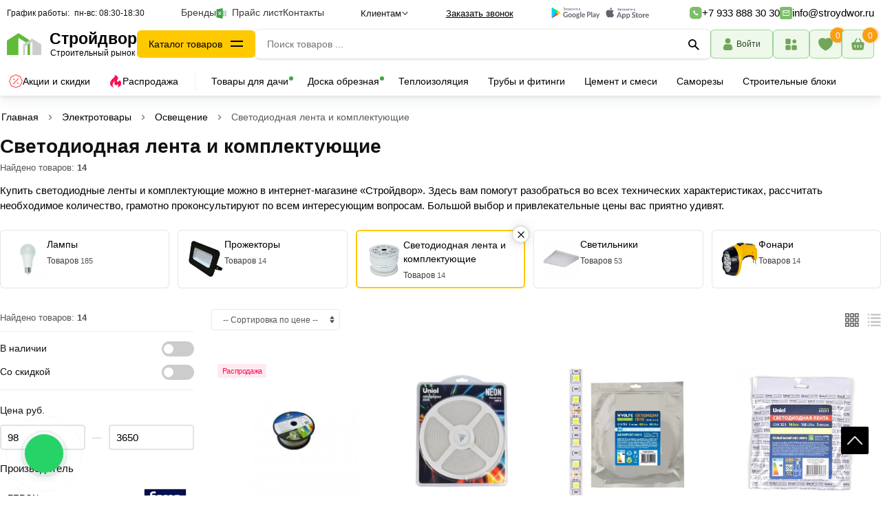

--- FILE ---
content_type: text/html; charset=UTF-8
request_url: https://stroydwor.ru/svetodiodnaya-lenta-i-komplektuyushhie
body_size: 29409
content:
<!DOCTYPE html>
<html lang="ru">
<head>
<meta name="robots" content="index, follow"> <meta name="viewport" content="width=device-width, initial-scale=1, shrink-to-fit=no">
<meta charset="utf-8">
<meta name="apple-itunes-app" content="app-id=6753007173, app-argument=myURL">
<meta name="google-play-app" content="app-id=com.atanyan.Stroydwor">
<link rel="icon" href="https://stroydwor.ru/favicon.svg" type="image/svg+xml">
<title>Светодиодная лента и комплектующие — купить в Стройдвор, Москва и МО</title>
<meta name="description" content="Купить светодиодную ленту и комплектующие в магазине Стройдвор. Широкий выбор: блоки питания, контроллеры, профили. Доставка по Москве и области, консультация!">
<meta name="keywords" content="Светодиодная лента и комплектующие">
<meta property="og:type" content="website">
<meta property="og:url" content="https://stroydwor.ru/svetodiodnaya-lenta-i-komplektuyushhie">
<meta property="og:site_name" content="Интернет магазин строительных материалов - Стройдвор">
<meta property="og:image" content="https://stroydwor.ru/images/home/1720773534-fbshare.png">
<meta property="og:title" content="Светодиодная лента и комплектующие — купить в Стройдвор, Москва и МО">
<meta property="og:description" content="Купить светодиодную ленту и комплектующие в магазине Стройдвор. Широкий выбор: блоки питания, контроллеры, профили. Доставка по Москве и области, консультация!">
<meta property="og:locale" content="ru_RU">
<link rel="apple-touch-icon" sizes="57x57" href="favicon/apple-icon-57x57.png">
<link rel="apple-touch-icon" sizes="60x60" href="favicon/apple-icon-60x60.png">
<link rel="apple-touch-icon" sizes="72x72" href="favicon/apple-icon-72x72.png">
<link rel="apple-touch-icon" sizes="76x76" href="favicon/apple-icon-76x76.png">
<link rel="apple-touch-icon" sizes="114x114" href="favicon/apple-icon-114x114.png">
<link rel="apple-touch-icon" sizes="120x120" href="favicon/apple-icon-120x120.png">
<link rel="apple-touch-icon" sizes="144x144" href="favicon/apple-icon-144x144.png">
<link rel="apple-touch-icon" sizes="152x152" href="favicon/apple-icon-152x152.png">
<link rel="apple-touch-icon" sizes="180x180" href="favicon/apple-icon-180x180.png">
<link rel="icon" type="image/png" sizes="192x192"  href="favicon/android-icon-192x192.png">
<link rel="icon" type="image/png" sizes="32x32" href="favicon/favicon-32x32.png">
<link rel="icon" type="image/png" sizes="96x96" href="favicon/favicon-96x96.png">
<link rel="icon" type="image/png" sizes="16x16" href="favicon/favicon-16x16.png">
<link rel="manifest" href="favicon/manifest.json">
<meta name="msapplication-TileColor" content="#ffffff">
<meta name="msapplication-TileImage" content="/ms-icon-144x144.png">
<meta name="theme-color" content="#ffffff">
<meta name="copyright" content="stroydwor.ru">
<meta name="image" content="https://stroydwor.ru/images/home/1720773534-fbshare.png">
<link rel="canonical" href="https://stroydwor.ru/svetodiodnaya-lenta-i-komplektuyushhie">
<meta name="yandex-verification" content="e2123e176d3ce658">
<meta name="zen-verification" content="TN3N8t7UYfinYd2oOwsWTfDFWl3uBA1q6LnwKnmfWmWtW1YEfEossS3kMzBuULXd">
<meta name="google-site-verification" content="emHtbtH9pPl-DzclQJCAWsZyW6UeOsRt6C4z6uncOK8">
<meta name="p:domain_verify" content="9c1f8a21ef19857765a938bd93afe2d6">
<link rel="stylesheet" href="/css/style.css?v=10">
<script src="/js/jquery-3.7.1.min.js"></script>
<script src="/js/splide.min.js"></script>
<link rel="stylesheet" href="/css/splide.min.css">
</head>
<body>
<header class="header" id="myHeader">
<div class="header_top">


<div class="header_top_center">
<div class="lozung_grafik">
<div class="p_number_ht">
<i>График работы:</i><span>пн-вс: 08:30-18:30</span>
</div> 
</div>
<div class="sale_point"> 
<a href="/brand" class="menu_link_top " title="Производители">Бренды</a>	 
<a href="/price-list" class="menu_link_top " title="Прайс лист">
<img src="/images/file-exel.svg" fetchpriority="high" loading="eager" alt="Икона Прайс" width="22" height="22">
Прайс лист</a> 
<a href="/kontakty" class="menu_link_top " title="Контакты">Контакты</a>
</div>
<div class="head_client">
<div class="client_block">Клиентам
<svg class="icon-svg" viewBox="0 0 24 24"><path d="M12.996 16.815a1.5 1.5 0 01-2.113 0l-7.44-7.38a1.5 1.5 0 112.113-2.13l6.384 6.332 6.504-6.452a1.5 1.5 0 112.112 2.13l-7.56 7.5z"></path></svg>
</div>
<div class="navbar-pc__tooltip tooltip-simple tooltip-profile j-tooltip-profile">
<svg width="28" height="12" viewBox="0 0 28 12"  class="tooltip-arrow" data-v-4415cac4=""><path d="m16.9 10.6 8.2-9.2C25.9.4 26.9 0 28 0H0c1 0 2.1.5 2.9 1.4l8.2 9.2a3.8 3.8 0 0 0 5.8 0Z" data-v-4415cac4=""></path></svg>
<div class="tooltip__content">					
<ul class="profile-menu"> 
<li class="client_info">
<a href="/akczii" class="he_bot_a" title="Акции">
<img src="/images/offer.svg" width="20" height="20" alt="Икона акции" fetchpriority="high" loading="eager">
<span>Акции и скидки</span>
</a>
</li>
<li class="client_info"> 
<a href="/reviews" class="client_info_title" title="Отзывы покупателей">Отзывы покупателей</a>
</li>
<li class="client_info">
<a href="/samovyvoz" class="client_info_title" title="Самовывоз">Самовывоз</a>
</li>	
<li class="client_info">
<a href="/dostavka" class="client_info_title" title="Доставка">Доставка</a>
</li>
<li class="client_info">
<a href="/oplata" class="client_info_title" title="Оплата">Оплата</a>
</li>						
<li class="client_info">
<a href="/vozvrat-tovara" class="client_info_title" title="Возврат товара">Возврат товара</a>   
</li>
<li class="client_info">
<a href="/o-kompanii" class="client_info_title" title="Контакты и реквизиты">О компании</a> 
</li>
</ul>
</div>
</div>
</div>
<button type="button" onclick="get_back_call()" class="head_call_header" aria-label="Перезвоните">
Заказать звонок
</button>
 
<div class="icon-btns-row">
<a href="https://play.google.com/store/apps/details?id=com.atanyan.Stroydwor" class="icon-btn app-icon" target="_blank" title="Google">
<img src="/images/google.svg" width="75" height="15.5" alt="Акции" loading="lazy">
</a>
<a href="https://apps.apple.com/am/app/stroydwor/id6753007173?platform=iphone" class="icon-btn icon-apple app-icon" target="blank" title="apple">
<img src="/images/ios.svg" width="75" height="17" alt="Акции" loading="lazy">
</a>
</div>
<div class="wehen_scrol">
<div class="head_pofile tel_poch">
<div class="tel_poch_big">
<div class="tel_poch_bot">
<div class="obr_icons_web scrol_down">
<img src="/images/phone.svg" width="18" height="18" alt="Инфо">
</div>
<div class="house_category_title">
<p onclick="stat_call('p')">+7 933 888 30 30</p> 
</div> 
<div class="obr_icons_web scrol_down">
<img src="/images/mail.svg" width="18" height="18" alt="Инфо">
</div>
<div class="house_category_title">
<p>info@stroydwor.ru</p> 
</div> 
</div>
<div class="navbar-pc__tooltip tooltip-simple tooltip-profile j-tooltip-profile">
<svg width="28" height="12" viewBox="0 0 28 12" class="tooltip-arrow" data-v-4415cac4=""><path d="m16.9 10.6 8.2-9.2C25.9.4 26.9 0 28 0H0c1 0 2.1.5 2.9 1.4l8.2 9.2a3.8 3.8 0 0 0 5.8 0Z" data-v-4415cac4=""></path></svg>
<div class="tooltip__content">					
<div class="house_category_content">
<div id="guestForm">
<p class="zakaz_title_pop_up">Вы можете оформить заказ по телефону</p>
<p class="head_zak_ob_text">Наши специалисты ответят на любой интересующий вопрос</p>					 
<div class="guestForm_numbers_ph">					
<b onclick="stat_call('p')">+7 (933) 888 30 30</b>
<b onclick="stat_call('p')">+7 (916) 164 41 33</b>
</div>
<div class="obr_icons">
<a href="https://t.me/+79338883030" target="_blank" title="telegram" class="social_obr" onclick="stat_call('t')">
<img src="/images/tel.jpg" loading="lazy" width="25" height="25" alt="Telegram">
Написать Telegram
</a>
</div>
</div>
<div class="p_number1">
<i>График работы: </i>пн-вс: 08:30-18:30<br>
</div>  
</div>
</div>
</div>
</div>
</div>
</div>
</div>
</div>
<div class="container">
<div class="wrapper">
<div class="header_left">
<div class="header-item-left">
<a href="/" class="brand" title="Стройдвор">
<div class="log_top_name">
<div class="log_top">
<img fetchpriority="high" loading="eager" src="/images/logo.png" width="50" height="32"  alt="Логотип">
</div>
<div class="log_bot">
<div class="log_bot_text"><div class="log_bottom">Стройдвор</div></div>
<div class="sote_name">Строительный рынок</div>
</div>
</div>
</a> 
</div>
<div class="cd-dropdown-wrapper">
<button class="cd-dropdown-trigger" type="button" aria-label="Каталог">Каталог товаров</button>
<nav class="cd-dropdown">

<div class="log_bottom_menu">Строительный рынок</div>
<button type="button" aria-label="Закрыт" class="cd-close">Закрыт</button>
<ul class="cd-dropdown-content">
<li class="has-children">
<a href="/stroitelnye-materialy" title="Открыть раздел"  >
<span class="sub_sub_cat_icon_text_top">
<img loading="lazy" src="/images/category/1668853868-c1.jpg" width="29" height="29" alt="Иконка">
Строительные материалы</span>
</a>			
<ul class="cd-dropdown-icons is-hidden fade-out">					
<li class="go-back"><button type="button" aria-label="Назад">Назад к каталогу </button></li>	
<li class="see-all"><a href="/stroitelnye-materialy" title="Посмотреть все товары">Посмотреть все товары</a></li>				
						
<li class="has-children22">
<a class="cd-dropdown-item item-1" title="Открыть раздел" href="/sukhie-stroitelnye-smesi">
<span class="sub_sub_cat_icon_text">

Сухие строительные смеси	
</span>						
</a>
<ul class="sub_sub_cat">					 
<li><a href="/cement-i-smesi" title="Цемент и смеси">Цемент и смеси</a></li>
<li><a href="/shpatlevki" title="Шпатлевки">Шпатлевки</a></li>
<li><a href="/shtukaturki" title="Штукатурки">Штукатурки</a></li>
<li><a href="/nalivnoj-pol" title="Наливной пол">Наливной пол</a></li>
<li><a href="/kleya-dlya-plitki-blokov-kamnya-i-izolyaczii" title="Клей для плитки">Клей для плитки</a></li>
<li><a href="/zatirka-dlya-shvov-plitki" title="Затирка для швов плитки">Затирка для швов плитки</a></li>
<li><a href="/gruntovki-betonkontakt" title="Грунтовки">Грунтовки</a></li>
</ul>
</li>
						
<li class="has-children22">
<a class="cd-dropdown-item item-1" title="Открыть раздел" href="/teploizolyacziya">
<span class="sub_sub_cat_icon_text">

Теплоизоляция 	
</span>						
</a>
<ul class="sub_sub_cat">					 
<li><a href="/uteplitel-mineralnaya-vata" title="Минеральная вата">Минеральная вата</a></li>
<li><a href="/ekstrudirovannyj-penopolistirol-xps" title="Экструдированный пенополистирол (XPS)">Экструдированный пенополистирол (XPS)</a></li>
<li><a href="/vspenennyj-polietilen" title="Вспененный полиэтилен">Вспененный полиэтилен</a></li>
<li><a href="/geotekstil-i-membrany" title="Геотекстиль и мембраны">Геотекстиль и мембраны</a></li>
<li><a href="/plenki-v-rulonah" title="Пленки в рулонах">Пленки в рулонах</a></li>
<li><a href="/plenki-po-metrazhu" title="Пленки по метражу">Пленки по метражу</a></li>
</ul>
</li>
						
<li class="has-children22">
<a class="cd-dropdown-item item-1" title="Открыть раздел" href="/gipsokartonnye-sistemy">
<span class="sub_sub_cat_icon_text">

Гипсокартонные системы	
</span>						
</a>
<ul class="sub_sub_cat">					 
<li><a href="/gipsokartonnye-listy" title="Гипсокартонные листы">Гипсокартонные листы</a></li>
<li><a href="/profilya-dlya-gipsokartona" title="Профиль для гипсокартона">Профиль для гипсокартона</a></li>
<li><a href="/komplektuyushhie-dlya-gipsokartona" title="Комплектующие для гипсокартона">Комплектующие для гипсокартона</a></li>
</ul>
</li>
						
<li class="has-children22">
<a class="cd-dropdown-item item-1" title="Открыть раздел" href="/gidroizolyaciya">
<span class="sub_sub_cat_icon_text">

Гидроизоляция	
</span>						
</a>
<ul class="sub_sub_cat">					 
<li><a href="/bitumnaya-gidroizolyacziya" title="Битумная гидроизоляция">Битумная гидроизоляция</a></li>
<li><a href="/rulonnaya-gidroizolyacziya" title="Рулонная гидроизоляция">Рулонная гидроизоляция</a></li>
</ul>
</li>
						
<li class="has-children22">
<a class="cd-dropdown-item item-1" title="Открыть раздел" href="/stroitelnye-bloki">
<span class="sub_sub_cat_icon_text">

Строительные блоки	
</span>						
</a>
</li>
						
<li class="has-children22">
<a class="cd-dropdown-item item-1" title="Открыть раздел" href="/zhelezobetonnye-kolcza">
<span class="sub_sub_cat_icon_text">

Железобетонные кольца	
</span>						
</a>
<ul class="sub_sub_cat">					 
<li><a href="/betonnye-kolca" title="Бетонные кольца">Бетонные кольца</a></li>
<li><a href="/kryshki-dlya-kolodczev" title="Крышки для колодцев">Крышки для колодцев</a></li>
<li><a href="/kanalizaczionnye-lyuki" title="Канализационные люки">Канализационные люки</a></li>
</ul>
</li>
						
<li class="has-children22">
<a class="cd-dropdown-item item-1" title="Открыть раздел" href="/trotuarnaya-plitka-bordyur-bruschatka">
<span class="sub_sub_cat_icon_text">

Тротуарная плитка, бордюр, брусчатка	
</span>						
</a>
</li>
						
<li class="has-children22">
<a class="cd-dropdown-item item-1" title="Открыть раздел" href="/polikarbonat">
<span class="sub_sub_cat_icon_text">

Поликарбонат	
</span>						
</a>
</li>
						
<li class="has-children22">
<a class="cd-dropdown-item item-1" title="Открыть раздел" href="/stroitelnyj-kirpich">
<span class="sub_sub_cat_icon_text">

Строительный кирпич	
</span>						
</a>
</li>
						
<li class="has-children22">
<a class="cd-dropdown-item item-1" title="Открыть раздел" href="/asbestovye-materialy">
<span class="sub_sub_cat_icon_text">

Асбестовые материалы	
</span>						
</a>
</li>
</ul>
</li> 
<li class="has-children">
<a href="/pilomaterialy" title="Открыть раздел"  >
<span class="sub_sub_cat_icon_text_top">
<img loading="lazy" src="/images/category/1665127232-344.webp" width="29" height="29" alt="Иконка">
Пиломатериалы</span>
</a>			
<ul class="cd-dropdown-icons is-hidden fade-out">					
<li class="go-back"><button type="button" aria-label="Назад">Назад к каталогу </button></li>	
<li class="see-all"><a href="/pilomaterialy" title="Посмотреть все товары">Посмотреть все товары</a></li>				
						
<li class="has-children22">
<a class="cd-dropdown-item item-1" title="Открыть раздел" href="/obreznaya-doska">
<span class="sub_sub_cat_icon_text">

Доска обрезная	
</span>						
</a>
<ul class="sub_sub_cat">					 
<li><a href="/brus" title="Брус">Брус</a></li>
<li><a href="/bruski" title="Бруски">Бруски</a></li>
<li><a href="/doski" title="Доски">Доски</a></li>
</ul>
</li>
						
<li class="has-children22">
<a class="cd-dropdown-item item-1" title="Открыть раздел" href="/listovye-materialy">
<span class="sub_sub_cat_icon_text">

Листовые материалы	
</span>						
</a>
<ul class="sub_sub_cat">					 
<li><a href="/plity-osb" title="Плиты ОСБ">Плиты ОСБ</a></li>
<li><a href="/fanera" title="Фанера">Фанера</a></li>
</ul>
</li>
						
<li class="has-children22">
<a class="cd-dropdown-item item-1" title="Открыть раздел" href="/strogannaya-doska">
<span class="sub_sub_cat_icon_text">

Строганная доска	
</span>						
</a>
<ul class="sub_sub_cat">					 
<li><a href="/rejki-i-bruski" title="Строганные бруски">Строганные бруски</a></li>
<li><a href="/sukhie-strogannye-doski" title="Сухие строганные доски">Сухие строганные доски</a></li>
</ul>
</li>
						
<li class="has-children22">
<a class="cd-dropdown-item item-1" title="Открыть раздел" href="/terrasnaya-doska">
<span class="sub_sub_cat_icon_text">

Террасная доска	
</span>						
</a>
</li>
						
<li class="has-children22">
<a class="cd-dropdown-item item-1" title="Открыть раздел" href="/pogonazhnye-izdeliya">
<span class="sub_sub_cat_icon_text">

Погонажные изделия	
</span>						
</a>
<ul class="sub_sub_cat">					 
<li><a href="/derevyannye-nalichniki" title="Деревянные наличники">Деревянные наличники</a></li>
<li><a href="/derevyannye-plintusy" title="Деревянные плинтусы">Деревянные плинтусы</a></li>
<li><a href="/derevyannye-ugolki" title="Деревянные уголки">Деревянные уголки</a></li>
<li><a href="/derevyannye-raskladki" title="Деревянные раскладки">Деревянные раскладки</a></li>
</ul>
</li>
						
<li class="has-children22">
<a class="cd-dropdown-item item-1" title="Открыть раздел" href="/imitacziya-brusa">
<span class="sub_sub_cat_icon_text">

Имитация бруса	
</span>						
</a>
</li>
						
<li class="has-children22">
<a class="cd-dropdown-item item-1" title="Открыть раздел" href="/doska-pola">
<span class="sub_sub_cat_icon_text">

Доска пола	
</span>						
</a>
</li>
						
<li class="has-children22">
<a class="cd-dropdown-item item-1" title="Открыть раздел" href="/vagonka">
<span class="sub_sub_cat_icon_text">

Вагонка	
</span>						
</a>
</li>
</ul>
</li> 
<li class="has-children">
<a href="/metalloprokat" title="Открыть раздел"  >
<span class="sub_sub_cat_icon_text_top">
<img loading="lazy" src="/images/category/1665130500-1647087455-1617354446-armatura.png" width="29" height="29" alt="Иконка">
Металлопрокат</span>
</a>			
<ul class="cd-dropdown-icons is-hidden fade-out">					
<li class="go-back"><button type="button" aria-label="Назад">Назад к каталогу </button></li>	
<li class="see-all"><a href="/metalloprokat" title="Посмотреть все товары">Посмотреть все товары</a></li>				
						
<li class="has-children22">
<a class="cd-dropdown-item item-1" title="Открыть раздел" href="/armatura">
<span class="sub_sub_cat_icon_text">

Арматура	
</span>						
</a>
<ul class="sub_sub_cat">					 
<li><a href="/armatura-riflenaya" title="Арматура рифленая">Арматура рифленая</a></li>
<li><a href="/armatura-gladkaya" title="Арматура гладкая">Арматура гладкая</a></li>
<li><a href="/kompozitnaya-armatura" title="Композитная арматура">Композитная арматура</a></li>
</ul>
</li>
						
<li class="has-children22">
<a class="cd-dropdown-item item-1" title="Открыть раздел" href="/listovoj-prokat">
<span class="sub_sub_cat_icon_text">

Листовой прокат	
</span>						
</a>
<ul class="sub_sub_cat">					 
<li><a href="/list-oczinkovannyj" title="Лист оцинкованный">Лист оцинкованный</a></li>
<li><a href="/list-goryachekatanyj" title="Лист горячекатаный">Лист горячекатаный</a></li>
<li><a href="/list-kholodnokatanyj" title="Лист холоднокатаный">Лист холоднокатаный</a></li>
</ul>
</li>
						
<li class="has-children22">
<a class="cd-dropdown-item item-1" title="Открыть раздел" href="/setka-metallicheskaya">
<span class="sub_sub_cat_icon_text">

Сетка металлическая	
</span>						
</a>
<ul class="sub_sub_cat">					 
<li><a href="/setka-rabicza" title="Сетка рабица">Сетка рабица</a></li>
<li><a href="/setka-svarnaya-v-rulonakh" title="Сетка сварная в рулонах">Сетка сварная в рулонах</a></li>
<li><a href="/setka-svarnaya-oczinkovannaya-v-rulonakh" title="Сетка сварная оцинкованная в рулонах ">Сетка сварная оцинкованная в рулонах </a></li>
<li><a href="/setka-svarnaya-v-kartakh" title="Сетка сварная в картах">Сетка сварная в картах</a></li>
<li><a href="/kompozitnaya-setka" title="Композитная сетка">Композитная сетка</a></li>
</ul>
</li>
						
<li class="has-children22">
<a class="cd-dropdown-item item-1" title="Открыть раздел" href="/truba-profilnaya">
<span class="sub_sub_cat_icon_text">

Труба профильная	
</span>						
</a>
<ul class="sub_sub_cat">					 
<li><a href="/kvadratnogo-secheniya" title="Труба квадратная">Труба квадратная</a></li>
<li><a href="/pryamougolnogo-secheniya" title="Труба прямоугольная">Труба прямоугольная</a></li>
</ul>
</li>
						
<li class="has-children22">
<a class="cd-dropdown-item item-1" title="Открыть раздел" href="/truba-kruglaya-vgp-esv">
<span class="sub_sub_cat_icon_text">

Труба круглая ВГП / ЭСВ	
</span>						
</a>
</li>
						
<li class="has-children22">
<a class="cd-dropdown-item item-1" title="Открыть раздел" href="/ugolok-metallicheskij">
<span class="sub_sub_cat_icon_text">

Уголок металлический	
</span>						
</a>
</li>
						
<li class="has-children22">
<a class="cd-dropdown-item item-1" title="Открыть раздел" href="/kvadrat-metallicheskij">
<span class="sub_sub_cat_icon_text">

Квадрат металлический	
</span>						
</a>
</li>
						
<li class="has-children22">
<a class="cd-dropdown-item item-1" title="Открыть раздел" href="/shveller">
<span class="sub_sub_cat_icon_text">

Швеллер	
</span>						
</a>
</li>
						
<li class="has-children22">
<a class="cd-dropdown-item item-1" title="Открыть раздел" href="/dvutavrovaya-balka">
<span class="sub_sub_cat_icon_text">

Двутавровая балка	
</span>						
</a>
</li>
						
<li class="has-children22">
<a class="cd-dropdown-item item-1" title="Открыть раздел" href="/provoloka-vyazalnaya">
<span class="sub_sub_cat_icon_text">

Проволока вязальная	
</span>						
</a>
</li>
						
<li class="has-children22">
<a class="cd-dropdown-item item-1" title="Открыть раздел" href="/vintovaya-svaya">
<span class="sub_sub_cat_icon_text">

Винтовая свая	
</span>						
</a>
</li>
						
<li class="has-children22">
<a class="cd-dropdown-item item-1" title="Открыть раздел" href="/ogolovki-dlya-vintovykh-svaj">
<span class="sub_sub_cat_icon_text">

Оголовоки СВ	
</span>						
</a>
</li>
						
<li class="has-children22">
<a class="cd-dropdown-item item-1" title="Открыть раздел" href="/fiksator-armatury">
<span class="sub_sub_cat_icon_text">

Фиксатор арматуры	
</span>						
</a>
</li>
						
<li class="has-children22">
<a class="cd-dropdown-item item-1" title="Открыть раздел" href="/zaglushki-dlya-trub">
<span class="sub_sub_cat_icon_text">

Заглушки для труб	
</span>						
</a>
<ul class="sub_sub_cat">					 
<li><a href="/kvadratnye-zaglushki" title="Квадратные заглушки">Квадратные заглушки</a></li>
<li><a href="/pryamougolnye-zaglushki" title="Прямоугольные заглушки">Прямоугольные заглушки</a></li>
</ul>
</li>
						
<li class="has-children22">
<a class="cd-dropdown-item item-1" title="Открыть раздел" href="/polosa-stalnaya">
<span class="sub_sub_cat_icon_text">

Полоса стальная	
</span>						
</a>
</li>
</ul>
</li> 
<li class="has-children">
<a href="/krovelnye--materialy" title="Открыть раздел"  >
<span class="sub_sub_cat_icon_text_top">
<img loading="lazy" src="/images/category/1665126842-1647256329-profnastil.png" width="29" height="29" alt="Иконка">
Кровельные материалы</span>
</a>			
<ul class="cd-dropdown-icons is-hidden fade-out">					
<li class="go-back"><button type="button" aria-label="Назад">Назад к каталогу </button></li>	
<li class="see-all"><a href="/krovelnye--materialy" title="Посмотреть все товары">Посмотреть все товары</a></li>				
						
<li class="has-children22">
<a class="cd-dropdown-item item-1" title="Открыть раздел" href="/krovelnaya-gidroizolyacziya">
<span class="sub_sub_cat_icon_text">

Кровельная гидроизоляция	
</span>						
</a>
<ul class="sub_sub_cat">					 
<li><a href="/gidroizolyacionnye-lenty" title="Гидроизоляционные ленты">Гидроизоляционные ленты</a></li>
<li><a href="/mastika-germetik-krovelnyj" title="Мастика, герметик кровельный">Мастика, герметик кровельный</a></li>
</ul>
</li>
						
<li class="has-children22">
<a class="cd-dropdown-item item-1" title="Открыть раздел" href="/profnastil">
<span class="sub_sub_cat_icon_text">

Профнастил 	
</span>						
</a>
<ul class="sub_sub_cat">					 
<li><a href="/oczinkovannyj-profnastil" title="Оцинкованный профнастил">Оцинкованный профнастил</a></li>
<li><a href="/okrashennyj-profnastil" title="Окрашенный профнастил">Окрашенный профнастил</a></li>
</ul>
</li>
						
<li class="has-children22">
<a class="cd-dropdown-item item-1" title="Открыть раздел" href="/myagkaya-krovlya">
<span class="sub_sub_cat_icon_text">

Мягкая кровля	
</span>						
</a>
</li>
						
<li class="has-children22">
<a class="cd-dropdown-item item-1" title="Открыть раздел" href="/metallocherepicza">
<span class="sub_sub_cat_icon_text">

Металлочерепица	
</span>						
</a>
</li>
						
<li class="has-children22">
<a class="cd-dropdown-item item-1" title="Открыть раздел" href="/sofity-i-komplektuyushhie">
<span class="sub_sub_cat_icon_text">

Софиты и комплектующие	
</span>						
</a>
</li>
						
<li class="has-children22">
<a class="cd-dropdown-item item-1" title="Открыть раздел" href="/vodostochnaya-sistema">
<span class="sub_sub_cat_icon_text">

Водосточная система	
</span>						
</a>
<ul class="sub_sub_cat">					 
<li><a href="/vodostochnaya-sistema-metalicheskaya" title="Водосточная система металическая">Водосточная система металическая</a></li>
<li><a href="/vodostochnaya-sistema-pvkh" title="Водосточная система ПВХ">Водосточная система ПВХ</a></li>
</ul>
</li>
						
<li class="has-children22">
<a class="cd-dropdown-item item-1" title="Открыть раздел" href="/ventilyacziya-dlya-krovli">
<span class="sub_sub_cat_icon_text">

Вентиляция для кровли	
</span>						
</a>
</li>
						
<li class="has-children22">
<a class="cd-dropdown-item item-1" title="Открыть раздел" href="/snegozaderzhateli">
<span class="sub_sub_cat_icon_text">

Снегозадержатели	
</span>						
</a>
</li>
						
<li class="has-children22">
<a class="cd-dropdown-item item-1" title="Открыть раздел" href="/shtaketnik">
<span class="sub_sub_cat_icon_text">

Штакетник	
</span>						
</a>
</li>
</ul>
</li> 
<li class="has-children">
<a href="/otdelochnye-materialy" title="Открыть раздел"  >
<span class="sub_sub_cat_icon_text_top">
<img loading="lazy" src="/images/category/1668853889-c5.jpg" width="29" height="29" alt="Иконка">
Отделочные материалы</span>
</a>			
<ul class="cd-dropdown-icons is-hidden fade-out">					
<li class="go-back"><button type="button" aria-label="Назад">Назад к каталогу </button></li>	
<li class="see-all"><a href="/otdelochnye-materialy" title="Посмотреть все товары">Посмотреть все товары</a></li>				
						
<li class="has-children22">
<a class="cd-dropdown-item item-1" title="Открыть раздел" href="/lakokrasochnaya-produkcziya">
<span class="sub_sub_cat_icon_text">

Лакокрасочная продукция	
</span>						
</a>
<ul class="sub_sub_cat">					 
<li><a href="/kraski" title="Краски">Краски</a></li>
<li><a href="/aerozolnaya-kraska" title="Аэрозольные краски">Аэрозольные краски</a></li>
<li><a href="/rastvoriteli-i-prochie-lkm" title="Растворители и прочие ЛКМ">Растворители и прочие ЛКМ</a></li>
<li><a href="/emali" title="Эмали">Эмали</a></li>
<li><a href="/morilki" title="Морилки">Морилки</a></li>
<li><a href="/laki" title="Лаки">Лаки</a></li>
<li><a href="/masla" title="Масла">Масла</a></li>
<li><a href="/propitki" title="Пропитки">Пропитки</a></li>
<li><a href="/antiseptiki" title="Антисептики">Антисептики</a></li>
<li><a href="/kolery-krasiteli" title="Колеры (Красители)">Колеры (Красители)</a></li>
</ul>
</li>
						
<li class="has-children22">
<a class="cd-dropdown-item item-1" title="Открыть раздел" href="/pena-kleya-germetiki">
<span class="sub_sub_cat_icon_text">

Пена, Клея, Герметики	
</span>						
</a>
<ul class="sub_sub_cat">					 
<li><a href="/germetiki" title="Герметики">Герметики</a></li>
<li><a href="/zhidkie-gvozdi-kleya" title="Жидкие гвозди, Клея">Жидкие гвозди, Клея</a></li>
<li><a href="/ochistiteli" title="Очистители">Очистители</a></li>
<li><a href="/pena-montazhnaya" title="Пена монтажная">Пена монтажная</a></li>
<li><a href="/pistolety-dlya-peny-i-germetikov" title="Пистолеты для пены и герметиков">Пистолеты для пены и герметиков</a></li>
</ul>
</li>
						
<li class="has-children22">
<a class="cd-dropdown-item item-1" title="Открыть раздел" href="/stenovye-paneli">
<span class="sub_sub_cat_icon_text">

Стеновые панели	
</span>						
</a>
<ul class="sub_sub_cat">					 
<li><a href="/paneli-pvh" title="Панели ПВХ">Панели ПВХ</a></li>
<li><a href="/paneli-mdf" title="Панели МДФ">Панели МДФ</a></li>
<li><a href="/podokonnik-pvh" title="Подоконник ПВХ">Подоконник ПВХ</a></li>
<li><a href="/komplektuyushie-dlya-paneli-pvh" title="Комплектующие для панели ПВХ">Комплектующие для панели ПВХ</a></li>
</ul>
</li>
						
<li class="has-children22">
<a class="cd-dropdown-item item-1" title="Открыть раздел" href="/napolnye-plintusy-i-aksessuary">
<span class="sub_sub_cat_icon_text">

Напольные плинтусы и аксессуары	
</span>						
</a>
<ul class="sub_sub_cat">					 
<li><a href="/plintusy" title="Плинтусы">Плинтусы</a></li>
<li><a href="/porogi" title="Пороги">Пороги</a></li>
</ul>
</li>
						
<li class="has-children22">
<a class="cd-dropdown-item item-1" title="Открыть раздел" href="/potolochnye-plintusy">
<span class="sub_sub_cat_icon_text">

Потолочные плинтусы	
</span>						
</a>
</li>
						
<li class="has-children22">
<a class="cd-dropdown-item item-1" title="Открыть раздел" href="/vhodnye-dveri">
<span class="sub_sub_cat_icon_text">

Входные двери	
</span>						
</a>
</li>
</ul>
</li> 
<li class="has-children">
<a href="/krepezh" title="Открыть раздел"  >
<span class="sub_sub_cat_icon_text_top">
<img loading="lazy" src="/images/category/1668853902-c6.jpg" width="29" height="29" alt="Иконка">
Крепеж</span>
</a>			
<ul class="cd-dropdown-icons is-hidden fade-out">					
<li class="go-back"><button type="button" aria-label="Назад">Назад к каталогу </button></li>	
<li class="see-all"><a href="/krepezh" title="Посмотреть все товары">Посмотреть все товары</a></li>				
						
<li class="has-children22">
<a class="cd-dropdown-item item-1" title="Открыть раздел" href="/samorezy">
<span class="sub_sub_cat_icon_text">

Саморезы	
</span>						
</a>
<ul class="sub_sub_cat">					 
<li><a href="/samorezy-po-derevu" title="Саморезы по дереву">Саморезы по дереву</a></li>
<li><a href="/samorezy-dlya-gvl" title="Саморезы для ГВЛ">Саморезы для ГВЛ</a></li>
<li><a href="/samorezy-s-pressshajboj" title="Саморезы с прессшайбой">Саморезы с прессшайбой</a></li>
<li><a href="/samorezy-dlya-sendvich-panelij" title="Саморезы для сэндвич-панелей">Саморезы для сэндвич-панелей</a></li>
<li><a href="/samorezy-dlya-gipsokartona" title="Саморезы для гипсокартона">Саморезы для гипсокартона</a></li>
<li><a href="/samorezy-universalnye-zheltye" title="Саморезы желтые">Саморезы желтые</a></li>
<li><a href="/samorezy-universalnye-ocinkovannye" title="Саморезы оцинкованные">Саморезы оцинкованные</a></li>
<li><a href="/krovelnye-samorezy" title="Саморезы кровельные ">Саморезы кровельные </a></li>
<li><a href="/samorezy-klopy" title="Саморезы клопы">Саморезы клопы</a></li>
<li><a href="/samorezy-dlya-okonnogo-profilya" title="Саморезы для оконного профиля">Саморезы для оконного профиля</a></li>
<li><a href="/samorezy-shurupy-po-derevu-konstrukczionnye" title="Саморезы конструкционные">Саморезы конструкционные</a></li>
</ul>
</li>
						
<li class="has-children22">
<a class="cd-dropdown-item item-1" title="Открыть раздел" href="/takelazh">
<span class="sub_sub_cat_icon_text">

Такелаж	
</span>						
</a>
<ul class="sub_sub_cat">					 
<li><a href="/cepi" title="Стальные цепи">Стальные цепи</a></li>
<li><a href="/pozharnye-karabiny" title="Карабин пожарный">Карабин пожарный</a></li>
<li><a href="/trosy" title="Тросы">Тросы</a></li>
<li><a href="/blok-dlya-trosa" title="Блок для троса">Блок для троса</a></li>
<li><a href="/zazhim-trosa" title="Зажим троса">Зажим троса</a></li>
<li><a href="/koush" title="Коуш">Коуш</a></li>
<li><a href="/talrepy" title="Талрепы">Талрепы</a></li>
<li><a href="/vertlyugi" title="Вертлюги">Вертлюги</a></li>
<li><a href="/takelazhnye-skoby" title="Скобы такелажные">Скобы такелажные</a></li>
<li><a href="/rym-bolty-i-gajki" title="Рым-болты и гайки ">Рым-болты и гайки </a></li>
<li><a href="/shnury-shpagaty" title="Шнуры, шпагаты">Шнуры, шпагаты</a></li>
<li><a href="/kanaty" title="Канаты">Канаты</a></li>
</ul>
</li>
						
<li class="has-children22">
<a class="cd-dropdown-item item-1" title="Открыть раздел" href="/ankernyj-krepezh">
<span class="sub_sub_cat_icon_text">

Анкерный крепеж	
</span>						
</a>
<ul class="sub_sub_cat">					 
<li><a href="/ankernyj-bolt" title="Анкерный болт">Анкерный болт</a></li>
<li><a href="/ankernyj-bolt-s-gajkoj" title="Анкерный болт с гайкой">Анкерный болт с гайкой</a></li>
<li><a href="/ankernyj-bolt-s-kolczom" title="Анкерный болт с кольцом">Анкерный болт с кольцом</a></li>
<li><a href="/ankernyj-bolt-s-kryukom" title="Анкерный болт с крюком">Анкерный болт с крюком</a></li>
<li><a href="/ankernyj-bolt-s-g-obraznym-kryukom" title="Анкерный болт с Г-образным крюком">Анкерный болт с Г-образным крюком</a></li>
<li><a href="/anker-klinovoj" title="Анкер клиновой">Анкер клиновой</a></li>
<li><a href="/anker-ramnyj" title="Анкер рамный">Анкер рамный</a></li>
<li><a href="/anker-latunnyj-canga" title="Анкер латунный - Цанга">Анкер латунный - Цанга</a></li>
<li><a href="/anker-zabivnoj" title="Анкер забивной">Анкер забивной</a></li>
<li><a href="/anker-klin-potolochnyj" title="Анкер клин потолочный">Анкер клин потолочный</a></li>
</ul>
</li>
						
<li class="has-children22">
<a class="cd-dropdown-item item-1" title="Открыть раздел" href="/gvozdi">
<span class="sub_sub_cat_icon_text">

Гвозди	
</span>						
</a>
<ul class="sub_sub_cat">					 
<li><a href="/gvozdi-stroitelnye" title="Гвозди строительные ">Гвозди строительные </a></li>
<li><a href="/gvozdi-ershenye" title="Гвозди ершеные ">Гвозди ершеные </a></li>
<li><a href="/gvozdi-vintovye" title="Гвозди винтовые">Гвозди винтовые</a></li>
<li><a href="/gvozdi-krovelnye" title="Гвозди кровельные ">Гвозди кровельные </a></li>
<li><a href="/gvozdi-finishnye" title="Гвозди финишные">Гвозди финишные</a></li>
<li><a href="/skoba-stroitelnaya" title="Скоба строительная">Скоба строительная</a></li>
</ul>
</li>
						
<li class="has-children22">
<a class="cd-dropdown-item item-1" title="Открыть раздел" href="/dyubeli">
<span class="sub_sub_cat_icon_text">

Дюбели	
</span>						
</a>
<ul class="sub_sub_cat">					 
<li><a href="/dyubeli-raspornye" title="Дюбели распорные">Дюбели распорные</a></li>
<li><a href="/dyubel-gvozdi" title="Дюбель-гвоздь">Дюбель-гвоздь</a></li>
<li><a href="/dyubel-dlya-montazhnogo-pistoleta" title="Дюбель для монтажного пистолета">Дюбель для монтажного пистолета</a></li>
<li><a href="/dyubeli-skladnye-pruzhinnye" title="Дюбели складные пружинные">Дюбели складные пружинные</a></li>
<li><a href="/dyubeli-dlya-teploizolyaczii" title="Дюбели для теплоизоляции">Дюбели для теплоизоляции</a></li>
</ul>
</li>
						
<li class="has-children22">
<a class="cd-dropdown-item item-1" title="Открыть раздел" href="/gajki">
<span class="sub_sub_cat_icon_text">

Гайки	
</span>						
</a>
<ul class="sub_sub_cat">					 
<li><a href="/gajka-shestigrannaya" title="Гайка шестигранная">Гайка шестигранная</a></li>
<li><a href="/gajka-soedinitelnaya" title="Гайка соединительная">Гайка соединительная</a></li>
<li><a href="/gajka-so-stopornym-kolcom" title="Гайка со стопорным кольцом">Гайка со стопорным кольцом</a></li>
<li><a href="/gajka-kolpachkovaya" title="Гайка колпачковая">Гайка колпачковая</a></li>
<li><a href="/gajka-barashkovaya" title="Гайка барашковая">Гайка барашковая</a></li>
</ul>
</li>
						
<li class="has-children22">
<a class="cd-dropdown-item item-1" title="Открыть раздел" href="/shurupy">
<span class="sub_sub_cat_icon_text">

Шурупы	
</span>						
</a>
<ul class="sub_sub_cat">					 
<li><a href="/shurup-dlya-derevyannyh-lag-i-reek-gluhar" title="Шурупы ГЛУХАРЬ">Шурупы ГЛУХАРЬ</a></li>
<li><a href="/shurup-po-betonu-nagel" title="Шуруп по бетону НАГЕЛЬ">Шуруп по бетону НАГЕЛЬ</a></li>
<li><a href="/shurupy-kryuchki---kolczo-polukolczo-g-obraznye" title="Шурупы крючки">Шурупы крючки</a></li>
<li><a href="/shpilka-santehnicheskaya" title="Шпилька сантехническая">Шпилька сантехническая</a></li>
</ul>
</li>
						
<li class="has-children22">
<a class="cd-dropdown-item item-1" title="Открыть раздел" href="/perforacziya">
<span class="sub_sub_cat_icon_text">

Перфорированный крепеж	
</span>						
</a>
<ul class="sub_sub_cat">					 
<li><a href="/plastina-soedinitelnaya" title="Пластина соединительная">Пластина соединительная</a></li>
<li><a href="/krepezhnye-ugolki" title="Крепежные уголки">Крепежные уголки</a></li>
<li><a href="/lenta-perforirovannaya" title="Лента перфорированная">Лента перфорированная</a></li>
<li><a href="/opora-brusa" title="Опора бруса">Опора бруса</a></li>
</ul>
</li>
						
<li class="has-children22">
<a class="cd-dropdown-item item-1" title="Открыть раздел" href="/bolty">
<span class="sub_sub_cat_icon_text">

Болты	
</span>						
</a>
</li>
						
<li class="has-children22">
<a class="cd-dropdown-item item-1" title="Открыть раздел" href="/vinty">
<span class="sub_sub_cat_icon_text">

Винты	
</span>						
</a>
</li>
						
<li class="has-children22">
<a class="cd-dropdown-item item-1" title="Открыть раздел" href="/shajby">
<span class="sub_sub_cat_icon_text">

Шайбы	
</span>						
</a>
</li>
						
<li class="has-children22">
<a class="cd-dropdown-item item-1" title="Открыть раздел" href="/shpilki">
<span class="sub_sub_cat_icon_text">

Шпильки	
</span>						
</a>
</li>
						
<li class="has-children22">
<a class="cd-dropdown-item item-1" title="Открыть раздел" href="/petli-i-zadvizhki">
<span class="sub_sub_cat_icon_text">

Петли и задвижки	
</span>						
</a>
</li>
</ul>
</li> 
<li class="has-children">
<a href="/instrumenty" title="Открыть раздел"  >
<span class="sub_sub_cat_icon_text_top">
<img loading="lazy" src="/images/category/1668853965-c2.jpg" width="29" height="29" alt="Иконка">
Инструменты </span>
</a>			
<ul class="cd-dropdown-icons is-hidden fade-out">					
<li class="go-back"><button type="button" aria-label="Назад">Назад к каталогу </button></li>	
<li class="see-all"><a href="/instrumenty" title="Посмотреть все товары">Посмотреть все товары</a></li>				
						
<li class="has-children22">
<a class="cd-dropdown-item item-1" title="Открыть раздел" href="/slesarnye-instrumenty">
<span class="sub_sub_cat_icon_text">

Слесарные инструменты	
</span>						
</a>
<ul class="sub_sub_cat">					 
<li><a href="/klyuchi-kombinirovannye" title="Ключи комбинированные">Ключи комбинированные</a></li>
<li><a href="/klyuchi-imbusovye" title="Ключи имбусовые">Ключи имбусовые</a></li>
<li><a href="/klyuchi-rozhkovye" title="Ключи рожковые">Ключи рожковые</a></li>
<li><a href="/klyuchi-razvodnye" title="Ключи разводные">Ключи разводные</a></li>
<li><a href="/klyuchi-nakidnye" title="Ключи накидные">Ключи накидные</a></li>
<li><a href="/klyuchi-torczevye" title="Ключи торцевые">Ключи торцевые</a></li>
<li><a href="/metchiki-i-plashki" title="Метчики и плашки">Метчики и плашки</a></li>
<li><a href="/tiski" title="Тиски">Тиски</a></li>
<li><a href="/napilniki" title="Напильники">Напильники</a></li>
<li><a href="/nozhniczy-po-metallu" title="Ножницы по металлу">Ножницы по металлу</a></li>
<li><a href="/boltorezy" title="Болторезы">Болторезы</a></li>
<li><a href="/ploskogubczy" title="Плоскогубцы">Плоскогубцы</a></li>
<li><a href="/zubila-i-piki" title="Зубила и пики">Зубила и пики</a></li>
</ul>
</li>
						
<li class="has-children22">
<a class="cd-dropdown-item item-1" title="Открыть раздел" href="/stolyarnye-instrumenty">
<span class="sub_sub_cat_icon_text">

Столярные инструменты	
</span>						
</a>
<ul class="sub_sub_cat">					 
<li><a href="/otvertki" title="Отвертки">Отвертки</a></li>
<li><a href="/nozhovki" title="Ножовки">Ножовки</a></li>
<li><a href="/molotki-i-kuvaldy" title="Молотки и кувалды">Молотки и кувалды</a></li>
<li><a href="/kiyanki" title="Киянки">Киянки</a></li>
<li><a href="/steplery" title="Степлеры">Степлеры</a></li>
<li><a href="/topory" title="Топоры">Топоры</a></li>
<li><a href="/lomy-i-gvozdodery" title="Ломы и гвоздодеры">Ломы и гвоздодеры</a></li>
<li><a href="/stameski" title="Стамески">Стамески</a></li>
<li><a href="/rubanki" title="Рубанки">Рубанки</a></li>
<li><a href="/ruchnye-zazhimy-i-kleshhi" title="Ручные зажимы и клещи">Ручные зажимы и клещи</a></li>
<li><a href="/zaklepochniki-i-zaklepki" title="Заклепочники и заклепки">Заклепочники и заклепки</a></li>
<li><a href="/strubcziny" title="Струбцины">Струбцины</a></li>
</ul>
</li>
						
<li class="has-children22">
<a class="cd-dropdown-item item-1" title="Открыть раздел" href="/rashodnye-materialy">
<span class="sub_sub_cat_icon_text">

Расходные материалы	
</span>						
</a>
<ul class="sub_sub_cat">					 
<li><a href="/abrazivnye-i-shlif-materialy" title="Абразивные и шлиф материалы">Абразивные и шлиф материалы</a></li>
<li><a href="/bity" title="Биты">Биты</a></li>
<li><a href="/izolenta-lenta-skotch" title="Изолента, Лента, Скотч">Изолента, Лента, Скотч</a></li>
<li><a href="/koronki" title="Коронки">Коронки</a></li>
<li><a href="/venchiki-dlya-mikserov" title="Венчики для миксеров">Венчики для миксеров</a></li>
<li><a href="/pilki-i-polotna" title="Пилки и полотна">Пилки и полотна</a></li>
<li><a href="/styazhki-plastikovye" title="Стяжки пластиковые">Стяжки пластиковые</a></li>
<li><a href="/krestiki-i-klinya" title="Крестики и клинья">Крестики и клинья</a></li>
<li><a href="/sredstva-zashity" title="Средства защиты">Средства защиты</a></li>
</ul>
</li>
						
<li class="has-children22">
<a class="cd-dropdown-item item-1" title="Открыть раздел" href="/otdelochnye-instrumenty">
<span class="sub_sub_cat_icon_text">

Отделочные инструменты	
</span>						
</a>
<ul class="sub_sub_cat">					 
<li><a href="/valiki" title="Валики малярные">Валики малярные</a></li>
<li><a href="/kisti" title="Кисти малярные">Кисти малярные</a></li>
<li><a href="/shpateli" title="Шпатели">Шпатели</a></li>
<li><a href="/pravila" title="Правила">Правила</a></li>
<li><a href="/kelmy-i-gladilki" title="Кельмы и гладилки">Кельмы и гладилки</a></li>
<li><a href="/terki" title="Терка штукатурная">Терка штукатурная</a></li>
<li><a href="/stroitelnye-nozhi" title="Строительные ножи">Строительные ножи</a></li>
<li><a href="/plitkorezy" title="Плиткорезы">Плиткорезы</a></li>
</ul>
</li>
						
<li class="has-children22">
<a class="cd-dropdown-item item-1" title="Открыть раздел" href="/gazovoe-i-svarochnoe-oborudovanie">
<span class="sub_sub_cat_icon_text">

Газовое и сварочное оборудование	
</span>						
</a>
<ul class="sub_sub_cat">					 
<li><a href="/gazovye-gorelki-reduktory-rezaki" title="Газовые горелки, редукторы, резаки">Газовые горелки, редукторы, резаки</a></li>
<li><a href="/svarochnoe-oborudovanie" title="Сварочное оборудование">Сварочное оборудование</a></li>
<li><a href="/svarochnye-prinadlezhnosti" title="Сварочные принадлежности">Сварочные принадлежности</a></li>
<li><a href="/elektrody-svarochnye" title="Электроды сварочные">Электроды сварочные</a></li>
</ul>
</li>
						
<li class="has-children22">
<a class="cd-dropdown-item item-1" title="Открыть раздел" href="/sverla">
<span class="sub_sub_cat_icon_text">

Сверла	
</span>						
</a>
<ul class="sub_sub_cat">					 
<li><a href="/sverla-po-metallu" title="Сверла по металлу">Сверла по металлу</a></li>
<li><a href="/sverla-po-derevu" title="Сверла по дереву">Сверла по дереву</a></li>
<li><a href="/sverla-po-plitke-i-betonu" title="Сверла по плитке и бетону">Сверла по плитке и бетону</a></li>
</ul>
</li>
						
<li class="has-children22">
<a class="cd-dropdown-item item-1" title="Открыть раздел" href="/elektro-benzoinstrument">
<span class="sub_sub_cat_icon_text">

Электро бензоинструмент	
</span>						
</a>
<ul class="sub_sub_cat">					 
<li><a href="/dreli-shurupoverty" title="Дрели-шуруповерты">Дрели-шуруповерты</a></li>
<li><a href="/perforatory" title="Перфораторы">Перфораторы</a></li>
<li><a href="/shlifovalnye-mashiny" title="Шлифовальные машины">Шлифовальные машины</a></li>
<li><a href="/ushm-bolgarki" title="УШМ (Болгарки)">УШМ (Болгарки)</a></li>
<li><a href="/elektro-benzopily" title="Электро-Бензопилы">Электро-Бензопилы</a></li>
<li><a href="/lobziki" title="Лобзики">Лобзики</a></li>
<li><a href="/czirkulyarnye-pily" title="Циркулярные пилы">Циркулярные пилы</a></li>
<li><a href="/prochie-elektroinstrumenty" title="Прочие электроинструменты">Прочие электроинструменты</a></li>
</ul>
</li>
						
<li class="has-children22">
<a class="cd-dropdown-item item-1" title="Открыть раздел" href="/izmeritelnye-instrumenty">
<span class="sub_sub_cat_icon_text">

Измерительные инструменты	
</span>						
</a>
<ul class="sub_sub_cat">					 
<li><a href="/ruletki" title="Рулетки">Рулетки</a></li>
<li><a href="/urovni" title="Уровни">Уровни</a></li>
<li><a href="/ugolniki-i-otvesy" title="Угольники и отвесы">Угольники и отвесы</a></li>
</ul>
</li>
						
<li class="has-children22">
<a class="cd-dropdown-item item-1" title="Открыть раздел" href="/diski">
<span class="sub_sub_cat_icon_text">

Диски	
</span>						
</a>
<ul class="sub_sub_cat">					 
<li><a href="/diski-otreznye" title="Диски отрезные">Диски отрезные</a></li>
<li><a href="/diski-almaznye" title="Диски алмазные">Диски алмазные</a></li>
<li><a href="/diski-pilnye" title="Диски пильные">Диски пильные</a></li>
</ul>
</li>
						
<li class="has-children22">
<a class="cd-dropdown-item item-1" title="Открыть раздел" href="/bury-po-betonu">
<span class="sub_sub_cat_icon_text">

Буры по бетону	
</span>						
</a>
</li>
						
<li class="has-children22">
<a class="cd-dropdown-item item-1" title="Открыть раздел" href="/perchatki-i-rukaviczy">
<span class="sub_sub_cat_icon_text">

Перчатки и рукавицы 	
</span>						
</a>
</li>
</ul>
</li> 
<li class="has-children">
<a href="/santekhnika" title="Открыть раздел"  >
<span class="sub_sub_cat_icon_text_top">
<img loading="lazy" src="/images/category/1723533183.jpg" width="29" height="29" alt="Иконка">
Сантехника</span>
</a>			
<ul class="cd-dropdown-icons is-hidden fade-out">					
<li class="go-back"><button type="button" aria-label="Назад">Назад к каталогу </button></li>	
<li class="see-all"><a href="/santekhnika" title="Посмотреть все товары">Посмотреть все товары</a></li>				
						
<li class="has-children22">
<a class="cd-dropdown-item item-1" title="Открыть раздел" href="/truby-i-fitingi">
<span class="sub_sub_cat_icon_text">

Трубы и фитинги	
</span>						
</a>
<ul class="sub_sub_cat">					 
<li><a href="/truby-sshityj-polietilen" title="Трубы из сшитого полиэтилена">Трубы из сшитого полиэтилена</a></li>
<li><a href="/sshityj-polietilen--fitingi" title="Фитинги из сшитого полиэтилена">Фитинги из сшитого полиэтилена</a></li>
<li><a href="/truby-metalloplast" title="Трубы металлопластиковые">Трубы металлопластиковые</a></li>
<li><a href="/fitingi-metalloplast" title="Фитинги для металлопластиковых труб">Фитинги для металлопластиковых труб</a></li>
<li><a href="/pnd-truby" title="Трубы ПНД">Трубы ПНД</a></li>
<li><a href="/pnd-fitingi" title="Фитинги ПНД">Фитинги ПНД</a></li>
<li><a href="/polipropilenovye-truby" title="Полипропиленовые трубы">Полипропиленовые трубы</a></li>
<li><a href="/polipropilenovye-fitingi" title="Полипропиленовые фитинги">Полипропиленовые фитинги</a></li>
<li><a href="/podvodki" title="Гибкие подводки">Гибкие подводки</a></li>
</ul>
</li>
						
<li class="has-children22">
<a class="cd-dropdown-item item-1" title="Открыть раздел" href="/otoplenie">
<span class="sub_sub_cat_icon_text">

Отопление	
</span>						
</a>
<ul class="sub_sub_cat">					 
<li><a href="/radiatory" title="Радиаторы">Радиаторы</a></li>
<li><a href="/kollektora-i-komplektuyushie" title="Коллектор для отопления">Коллектор для отопления</a></li>
<li><a href="/kotelnoe-oborudovanie" title="Котельное оборудование">Котельное оборудование</a></li>
<li><a href="/santekhnicheskie-shkafy" title="Сантехнический шкаф">Сантехнический шкаф</a></li>
<li><a href="/baki-i-emkosti" title="Баки и емкости">Баки и емкости</a></li>
<li><a href="/konvektory" title="Конвекторы">Конвекторы</a></li>
<li><a href="/gruppy-bezopasnosti" title="Группа безопасности для отопления">Группа безопасности для отопления</a></li>
<li><a href="/vozdukhootvodchiki" title="Воздухоотводчики">Воздухоотводчики</a></li>
</ul>
</li>
						
<li class="has-children22">
<a class="cd-dropdown-item item-1" title="Открыть раздел" href="/inzhenernaya-santekhnika">
<span class="sub_sub_cat_icon_text">

Инженерная сантехника	
</span>						
</a>
<ul class="sub_sub_cat">					 
<li><a href="/fitingi" title="Фитинги">Фитинги</a></li>
<li><a href="/teploizolyacziya-dlya-vannoj-komnaty" title="Теплоизоляция для ванной комнаты">Теплоизоляция для ванной комнаты</a></li>
<li><a href="/schetchiki-dlya-vody" title="Счетчики для воды">Счетчики для воды</a></li>
<li><a href="/filtry-i-kartridzhi-dlya-vody" title="Фильтры и картриджи для воды">Фильтры и картриджи для воды</a></li>
<li><a href="/slesarnye-raskhodnye-materialy" title="Слесарные расходные материалы">Слесарные расходные материалы</a></li>
<li><a href="/khomuty-i-klipsy" title="Хомуты и клипсы">Хомуты и клипсы</a></li>
</ul>
</li>
						
<li class="has-children22">
<a class="cd-dropdown-item item-1" title="Открыть раздел" href="/vodootvedenie-i-kanalizacziya">
<span class="sub_sub_cat_icon_text">

Водоотведение и канализация	
</span>						
</a>
<ul class="sub_sub_cat">					 
<li><a href="/truby-i-kolodcy" title="Трубы и колодцы">Трубы и колодцы</a></li>
<li><a href="/komplektuyushie-dlya-kolodcev-1" title="Комплектующие для колодцев">Комплектующие для колодцев</a></li>
<li><a href="/sistema-poverhnostnogo-vodootvoda" title="Система поверхностного водоотвода">Система поверхностного водоотвода</a></li>
<li><a href="/kanalizaczionnye-truby-i-fitingi-vnutrennie" title="Канализационные трубы и фитинги внутренние">Канализационные трубы и фитинги внутренние</a></li>
<li><a href="/kanalizaczionnye-truby-i-fitingi-naruzhnye" title="Канализационные трубы и фитинги наружные">Канализационные трубы и фитинги наружные</a></li>
</ul>
</li>
						
<li class="has-children22">
<a class="cd-dropdown-item item-1" title="Открыть раздел" href="/bytovaya-santekhnika">
<span class="sub_sub_cat_icon_text">

Бытовая сантехника	
</span>						
</a>
<ul class="sub_sub_cat">					 
<li><a href="/mebel-dlya-vannoj-komnaty" title="Мебель для ванной комнаты">Мебель для ванной комнаты</a></li>
<li><a href="/revizionnye-lyuki" title="Ревизионные люки">Ревизионные люки</a></li>
<li><a href="/mojki-dlya-kuhni" title="Мойки для кухни">Мойки для кухни</a></li>
<li><a href="/vodonagrevateli" title="Водонагреватели">Водонагреватели</a></li>
</ul>
</li>
						
<li class="has-children22">
<a class="cd-dropdown-item item-1" title="Открыть раздел" href="/smesiteli">
<span class="sub_sub_cat_icon_text">

Смесители	
</span>						
</a>
<ul class="sub_sub_cat">					 
<li><a href="/smesiteli-dlya-rakoviny" title="Смесители для раковины">Смесители для раковины</a></li>
<li><a href="/smesiteli-dlya-vanny" title="Смесители для ванны">Смесители для ванны</a></li>
<li><a href="/kran-buksy-mahoviki" title="Кран буксы, маховики">Кран буксы, маховики</a></li>
<li><a href="/sifon-i-gofry" title="Сифон и гофры">Сифон и гофры</a></li>
<li><a href="/trapy" title="Трапы">Трапы</a></li>
</ul>
</li>
						
<li class="has-children22">
<a class="cd-dropdown-item item-1" title="Открыть раздел" href="/krany-i-prochee">
<span class="sub_sub_cat_icon_text">

Краны и прочее	
</span>						
</a>
<ul class="sub_sub_cat">					 
<li><a href="/sharovye-krany" title="Шаровые краны">Шаровые краны</a></li>
<li><a href="/reduktory-davleniya" title="Редукторы давления">Редукторы давления</a></li>
<li><a href="/kollektory" title="Коллекторы">Коллекторы</a></li>
<li><a href="/predokhranitelnye-klapany" title="Предохранительные клапаны">Предохранительные клапаны</a></li>
</ul>
</li>
						
<li class="has-children22">
<a class="cd-dropdown-item item-1" title="Открыть раздел" href="/nasosy">
<span class="sub_sub_cat_icon_text">

Насосы	
</span>						
</a>
<ul class="sub_sub_cat">					 
<li><a href="/cirkulyacionnye-nasosy" title="Циркуляционные насосы">Циркуляционные насосы</a></li>
<li><a href="/kanalizacionnye-nasosy" title="Канализационные насосы">Канализационные насосы</a></li>
<li><a href="/drenazhnye-nasosy" title="Дренажные насосы">Дренажные насосы</a></li>
<li><a href="/nasosy-dlya-povysheniya-davleniya" title="Насосы для повышения давления">Насосы для повышения давления</a></li>
<li><a href="/opressovochnye-nasosy" title="Опрессовочные насосы">Опрессовочные насосы</a></li>
<li><a href="/skvazhinnye-i-pogruzhnye-nasosy" title="Скважинные и погружные насосы">Скважинные и погружные насосы</a></li>
<li><a href="/nasosnye-stanczii-dlya-vodosnabzheniya" title="Насосные станции для водоснабжения">Насосные станции для водоснабжения</a></li>
</ul>
</li>
						
<li class="has-children22">
<a class="cd-dropdown-item item-1" title="Открыть раздел" href="/santehnicheskij-instrument">
<span class="sub_sub_cat_icon_text">

Сантехнический инструмент	
</span>						
</a>
<ul class="sub_sub_cat">					 
<li><a href="/press-instrument-dlya-obzhima-fitingov" title="Пресс инструмент для обжима фитингов">Пресс инструмент для обжима фитингов</a></li>
<li><a href="/ruchnye-truborezy-i-nozhnicy-dlya-trub" title="Ручные труборезы и ножницы для труб">Ручные труборезы и ножницы для труб</a></li>
<li><a href="/gazovye-i-trubnye-klyuchi" title="Газовые и трубные ключи">Газовые и трубные ключи</a></li>
<li><a href="/payalniki-dlya-polipropilenovyh-trub" title="Паяльники для полипропиленовых труб">Паяльники для полипропиленовых труб</a></li>
</ul>
</li>
</ul>
</li> 
<li class="has-children">
<a href="/elektrotovary" title="Открыть раздел"  >
<span class="sub_sub_cat_icon_text_top">
<img loading="lazy" src="/images/category/1668853928-c3.jpg" width="29" height="29" alt="Иконка">
Электротовары</span>
</a>			
<ul class="cd-dropdown-icons is-hidden fade-out">					
<li class="go-back"><button type="button" aria-label="Назад">Назад к каталогу </button></li>	
<li class="see-all"><a href="/elektrotovary" title="Посмотреть все товары">Посмотреть все товары</a></li>				
						
<li class="has-children22">
<a class="cd-dropdown-item item-1" title="Открыть раздел" href="/osveshenie">
<span class="sub_sub_cat_icon_text">

Освещение	
</span>						
</a>
<ul class="sub_sub_cat">					 
<li><a href="/lampy" title="Лампы">Лампы</a></li>
<li><a href="/prozhektory" title="Прожекторы">Прожекторы</a></li>
<li><a href="/svetodiodnaya-lenta-i-komplektuyushhie" title="Светодиодная лента и комплектующие">Светодиодная лента и комплектующие</a></li>
<li><a href="/svetilniki" title="Светильники">Светильники</a></li>
<li><a href="/fonari" title="Фонари">Фонари</a></li>
</ul>
</li>
						
<li class="has-children22">
<a class="cd-dropdown-item item-1" title="Открыть раздел" href="/kabeli-i-provoda">
<span class="sub_sub_cat_icon_text">

Кабели и провода	
</span>						
</a>
<ul class="sub_sub_cat">					 
<li><a href="/silovoj-kabel-provod" title="Силовой кабель, провод">Силовой кабель, провод</a></li>
<li><a href="/sip-kabel" title="Сип кабель">Сип кабель</a></li>
<li><a href="/vitaya-para-i-tv" title="Витая пара и ТВ">Витая пара и ТВ</a></li>
<li><a href="/prochee-kabeli" title="Прочие кабели">Прочие кабели</a></li>
</ul>
</li>
						
<li class="has-children22">
<a class="cd-dropdown-item item-1" title="Открыть раздел" href="/rozetki-i-vyklyuchateli">
<span class="sub_sub_cat_icon_text">

Розетки и выключатели	
</span>						
</a>
<ul class="sub_sub_cat">					 
<li><a href="/rozetki-nakladnye" title="Розетки накладные">Розетки накладные</a></li>
<li><a href="/rozetki-vnutrennie" title="Розетки внутренние">Розетки внутренние</a></li>
<li><a href="/vyklyuchateli-nakladnye" title="Выключатели накладные">Выключатели накладные</a></li>
<li><a href="/vyklyuchateli-vnutrennie" title="Выключатели внутренние">Выключатели внутренние</a></li>
</ul>
</li>
						
<li class="has-children22">
<a class="cd-dropdown-item item-1" title="Открыть раздел" href="/udliniteli-i-razemy">
<span class="sub_sub_cat_icon_text">

Удлинители и разъемы	
</span>						
</a>
<ul class="sub_sub_cat">					 
<li><a href="/vilki-i-rozetki-dlya-podklyucheniya-elektroplit" title="Вилки и розетки для подключения электроплит">Вилки и розетки для подключения электроплит</a></li>
<li><a href="/vilki-dlya-udlinitelej" title="Вилки для удлинителей">Вилки для удлинителей</a></li>
<li><a href="/razvetviteli-dlya-rozetok" title="Разветвители для розеток">Разветвители для розеток</a></li>
<li><a href="/silovye-rozetki-i-vilki" title="Силовые розетки и вилки">Силовые розетки и вилки</a></li>
<li><a href="/udliniteli-elektricheskie" title="Удлинители">Удлинители</a></li>
</ul>
</li>
						
<li class="has-children22">
<a class="cd-dropdown-item item-1" title="Открыть раздел" href="/vsyo-dlya-elektromontazha">
<span class="sub_sub_cat_icon_text">

Всё для электромонтажа	
</span>						
</a>
<ul class="sub_sub_cat">					 
<li><a href="/klemmy" title="Клеммы">Клеммы</a></li>
<li><a href="/kreplenie-dlya-kabelya" title="Крепление для кабеля">Крепление для кабеля</a></li>
<li><a href="/gilzy-i-nakonechniki" title="Гильзы и наконечники">Гильзы и наконечники</a></li>
<li><a href="/sip-komplektuyushhie" title="СИП комплектующие">СИП комплектующие</a></li>
<li><a href="/payalnoe-oborudovanie" title="Паяльное оборудование">Паяльное оборудование</a></li>
</ul>
</li>
						
<li class="has-children22">
<a class="cd-dropdown-item item-1" title="Открыть раздел" href="/avtomaty-shhity-i-schetchiki">
<span class="sub_sub_cat_icon_text">

Автоматы, Щиты и Счетчики	
</span>						
</a>
<ul class="sub_sub_cat">					 
<li><a href="/avtomaticheskie-vyklyuchateli" title="Автоматические выключатели">Автоматические выключатели</a></li>
<li><a href="/difavtomaty-i-uzo" title="Дифавтоматы и УЗО">Дифавтоматы и УЗО</a></li>
<li><a href="/kontaktory-i-komplektuyushhie" title="Контакторы и комплектующие">Контакторы и комплектующие</a></li>
<li><a href="/raspredelitelnye-shhity" title="Распределительные щиты">Распределительные щиты</a></li>
<li><a href="/rele-i-komplektuyushhie" title="Реле и комплектующие">Реле и комплектующие</a></li>
<li><a href="/rubilniki-i-komplektuyushhie" title="Рубильники и комплектующие">Рубильники и комплектующие</a></li>
<li><a href="/schetchiki-elektroenergi" title="Счетчики электроэнергии">Счетчики электроэнергии</a></li>
</ul>
</li>
						
<li class="has-children22">
<a class="cd-dropdown-item item-1" title="Открыть раздел" href="/sistemy-prokladki-kabelya">
<span class="sub_sub_cat_icon_text">

Системы прокладки кабеля	
</span>						
</a>
<ul class="sub_sub_cat">					 
<li><a href="/kabel-kanaly-i-komplektuyushhie" title="Кабель - каналы и комплектующие">Кабель - каналы и комплектующие</a></li>
<li><a href="/raspredelitelnye-korobki" title="Распределительные коробки">Распределительные коробки</a></li>
<li><a href="/truby-dlya-kabelya-i-komplektuyushhie" title="Трубы для кабеля и комплектующие">Трубы для кабеля и комплектующие</a></li>
<li><a href="/gofry" title="Гофрированные трубы">Гофрированные трубы</a></li>
</ul>
</li>
						
<li class="has-children22">
<a class="cd-dropdown-item item-1" title="Открыть раздел" href="/ventilyacziya">
<span class="sub_sub_cat_icon_text">

Вентиляция	
</span>						
</a>
<ul class="sub_sub_cat">					 
<li><a href="/anemostaty-diffuzory" title="Анемостаты, диффузоры">Анемостаты, диффузоры</a></li>
<li><a href="/ventilyaczionnye-reshetki" title="Вентиляционные решетки">Вентиляционные решетки</a></li>
<li><a href="/ventilyatory-vytyazhnye" title="Вентиляторы вытяжные">Вентиляторы вытяжные</a></li>
<li><a href="/sistemy-ventilyaczii-i-komplektuyushhie" title="Системы вентиляции и комплектующие">Системы вентиляции и комплектующие</a></li>
</ul>
</li>
						
<li class="has-children22">
<a class="cd-dropdown-item item-1" title="Открыть раздел" href="/teplye-poly">
<span class="sub_sub_cat_icon_text">

Теплые полы	
</span>						
</a>
<ul class="sub_sub_cat">					 
<li><a href="/teplyj-pol" title="Электрические теплые полы">Электрические теплые полы</a></li>
</ul>
</li>
</ul>
</li> 
<li class="has-children">
<a href="/tovary-dlya-dachi" title="Открыть раздел"  >
<span class="sub_sub_cat_icon_text_top">
<img loading="lazy" src="/images/category/1668853945-c7.jpg" width="29" height="29" alt="Иконка">
Товары для дачи</span>
</a>			
<ul class="cd-dropdown-icons is-hidden fade-out">					
<li class="go-back"><button type="button" aria-label="Назад">Назад к каталогу </button></li>	
<li class="see-all"><a href="/tovary-dlya-dachi" title="Посмотреть все товары">Посмотреть все товары</a></li>				
						
<li class="has-children22">
<a class="cd-dropdown-item item-1" title="Открыть раздел" href="/sadovyj-instrument">
<span class="sub_sub_cat_icon_text">

Садовый инструмент	
</span>						
</a>
<ul class="sub_sub_cat">					 
<li><a href="/lopaty" title="Лопаты">Лопаты</a></li>
<li><a href="/shhetki-veniki" title="Щетки, веники">Щетки, веники</a></li>
<li><a href="/opryskivateli" title="Опрыскиватели">Опрыскиватели</a></li>
<li><a href="/grabli-vily-cherenki" title="Грабли, вилы, черенки">Грабли, вилы, черенки</a></li>
<li><a href="/ruchnye-zemlyanye-bury" title="Ручные земляные буры">Ручные земляные буры</a></li>
<li><a href="/sadovyj-instrument-prochee" title="Прочие садовые инструменты">Прочие садовые инструменты</a></li>
<li><a href="/snegouborochnyj-inventar" title="Снегоуборочный инвентарь">Снегоуборочный инвентарь</a></li>
</ul>
</li>
						
<li class="has-children22">
<a class="cd-dropdown-item item-1" title="Открыть раздел" href="/lestniczy-stremyanki">
<span class="sub_sub_cat_icon_text">

Лестницы, стремянки	
</span>						
</a>
<ul class="sub_sub_cat">					 
<li><a href="/lestnicy-universalnye" title="Лестницы универсальные">Лестницы универсальные</a></li>
<li><a href="/lestnicy-transformery" title="Лестницы трансформеры">Лестницы трансформеры</a></li>
<li><a href="/stremyanki" title="Стремянки">Стремянки</a></li>
</ul>
</li>
						
<li class="has-children22">
<a class="cd-dropdown-item item-1" title="Открыть раздел" href="/sadovye-emkosti">
<span class="sub_sub_cat_icon_text">

Садовые емкости	
</span>						
</a>
<ul class="sub_sub_cat">					 
<li><a href="/baki" title="Баки">Баки</a></li>
<li><a href="/bochki" title="Бочки">Бочки</a></li>
<li><a href="/vedra" title="Ведра">Ведра</a></li>
<li><a href="/koryto" title="Корыто">Корыто</a></li>
<li><a href="/kanistry" title="Канистры">Канистры</a></li>
<li><a href="/prochee-sadovye-emkosti" title="Прочие садовые емкости ">Прочие садовые емкости </a></li>
</ul>
</li>
						
<li class="has-children22">
<a class="cd-dropdown-item item-1" title="Открыть раздел" href="/speczodezhd">
<span class="sub_sub_cat_icon_text">

Спецодежда	
</span>						
</a>
<ul class="sub_sub_cat">					 
<li><a href="/odezhda" title="Одежда">Одежда</a></li>
<li><a href="/postelnye-prinadlezhnosti" title="Постельные принадлежности">Постельные принадлежности</a></li>
</ul>
</li>
						
<li class="has-children22">
<a class="cd-dropdown-item item-1" title="Открыть раздел" href="/zamki">
<span class="sub_sub_cat_icon_text">

Замки	
</span>						
</a>
<ul class="sub_sub_cat">					 
<li><a href="/navesnye-zamki" title="Навесные замки">Навесные замки</a></li>
<li><a href="/vreznye-zamki" title="Врезные замки">Врезные замки</a></li>
<li><a href="/nakladnye-zamki" title="Накладные замки">Накладные замки</a></li>
<li><a href="/lichinka-zamka" title="Личинка замка">Личинка замка</a></li>
<li><a href="/prochie-zamki" title="Прочие замки">Прочие замки</a></li>
</ul>
</li>
						
<li class="has-children22">
<a class="cd-dropdown-item item-1" title="Открыть раздел" href="/sadovye-fitingi-shlangi">
<span class="sub_sub_cat_icon_text">

Садовые фитинги, шланги	
</span>						
</a>
<ul class="sub_sub_cat">					 
<li><a href="/fitingi-dlya-sistem-poliva" title="Фитинги для систем полива">Фитинги для систем полива</a></li>
<li><a href="/shlangi-dlya-sistem-poliva" title="Шланги для систем полива">Шланги для систем полива</a></li>
</ul>
</li>
						
<li class="has-children22">
<a class="cd-dropdown-item item-1" title="Открыть раздел" href="/tachka-sadovo-stroitelnaya">
<span class="sub_sub_cat_icon_text">

Тачка садово-строительная	
</span>						
</a>
</li>
						
<li class="has-children22">
<a class="cd-dropdown-item item-1" title="Открыть раздел" href="/teplovye-pushki">
<span class="sub_sub_cat_icon_text">

Тепловые пушки	
</span>						
</a>
</li>
						
<li class="has-children22">
<a class="cd-dropdown-item item-1" title="Открыть раздел" href="/obogrevateli">
<span class="sub_sub_cat_icon_text">

Обогреватели	
</span>						
</a>
</li>
						
<li class="has-children22">
<a class="cd-dropdown-item item-1" title="Открыть раздел" href="/derevyannye-konstrukcii">
<span class="sub_sub_cat_icon_text">

Деревянные конструкции	
</span>						
</a>
</li>
</ul>
</li> 
</ul>  
</nav> 
</div>
</div>
<div class="header-item-left_mix">
<div class="header-search search-catalog__block">	
<input type="text" id="Search" name="search_text"  class="search_input" placeholder="Поиск товаров ..." oninput="get_s_ress(this)" onkeyup="ent_detect(this,event)" onfocus="get_s_viws(this)" autocomplete="off">

<button style="display:none" class="search-catalog__btn search-catalog__btn--clear search-catalog__btn--active" onclick="clear_search_inp()" type="button"  aria-label="Очистить поиск"></button>
<button style="display:block" type="button" class="header-search__search-submit-btn" onclick="get_search_page(this)" aria-label="Поиск">
<svg width="16" height="16"><path d="m10.73 9.473-.274.343a5.92 5.92 0 0 0 1.437-3.87 5.946 5.946 0 1 0-5.947 5.947 5.92 5.92 0 0 0 3.87-1.437l-.483.374 4.622 4.505a.965.965 0 0 0 1.349-1.38L10.73 9.473Zm-4.784.59A4.111 4.111 0 0 1 1.83 5.946 4.111 4.111 0 0 1 5.946 1.83a4.111 4.111 0 0 1 4.117 4.116 4.111 4.111 0 0 1-4.117 4.117Z"/></svg>
</button>
<div class="search_five_res"></div>			
</div>
<div class="head_right">

<div class="head_pofile">
<a class="account" href="/login" title="Личный кабинет">
<div class="account_block">
<img src="/images/favhr.svg" width="25" height="25" alt="Икона профиля" loading="eager">
<div class="cart_mod">
<span class="bas">Войти</span>
</div> 
</div>
</a>
<div class="navbar-pc__tooltip tooltip-simple tooltip-profile j-tooltip-profile">
<svg width="28" height="12" viewBox="0 0 28 12" class="tooltip-arrow" data-v-4415cac4=""><path d="m16.9 10.6 8.2-9.2C25.9.4 26.9 0 28 0H0c1 0 2.1.5 2.9 1.4l8.2 9.2a3.8 3.8 0 0 0 5.8 0Z" data-v-4415cac4=""></path></svg>
<div class="tooltip__content">					
<ul class="profile-menu">
<li class="profile-menu__user_text"> 
<b>Войдите или зарегистрируйтесь</b><br> чтобы использовать все возможности личного кабинета: отслеживание заказов, статус текущего заказа, комментарии к покупкам и другие.    
</li>
<li class="profile-menu__user_login_reg"> 
<a href="/login" class="profile-menu_login" title="Войти или зарегистрироваться">
Вход или регистрация			 
</a>      
</li>
<li class="profile-menu__item_val">     
<span  class="profile-menu22">Валюта</span>  					 
<div class="fl_rate_right">
<span  class="profile-menu__currency-flag flag-ru"></span>   
<span  class="profile-menu33">RUB</span>   
</div>					
</li>					
</ul>
</div>
</div>
</div> 
<div class="head_email">
<a class="account" href="/login" title="Order">
<div class="account_block">
<img src="/images/headorder.svg" width="25" height="25" alt="Order" loading="lazy">
</div>
</a>
</div>
<div class="favorit f_hed">
<a href="/favorites" title="Избранное">
<img src="/images/headfav.svg" width="25" height="25" alt="Икона корзина" fetchpriority="high" loading="eager">
</a>
<div class="com_count">0</div>				
</div>
<div class="cart">
<div class="basket  shopping-cart">
<a href="/cart" title="Корзина покупок">
<img src="/images/carthead.svg" width="25" height="25" alt="Икона корзина" fetchpriority="high" loading="eager">
<div class="cart_mod">
</div>		
</a><div class="cart_count">0</div>		
</div>
</div>
</div>
</div>
</div>
</div>
<div class="header_bottom">
<div class="header_bottom_center">
<ul class="he_bot_a_ul">
<li>
<a href="/akczii" class="he_bot_a" title="Акции">
<img src="/images/offer.svg" width="20" height="20" alt="Икона акции" fetchpriority="high" loading="eager">
<span>Акции и скидки</span>
</a>
</li>
<li class="raspradaj">
<a href="/sale" class="he_bot_a" title="Распродажа">
<img fetchpriority="high" loading="eager" src="/images/ozonhit.svg" width="28" height="28" alt="Икона Распродажа">
<span>Распродажа</span>
</a>
</li> 
</ul>
<ul class="he_bot_a_ul_second">
<li class="TgI+Sx VIYJ+S"><a href="/tovary-dlya-dachi" title="Товары для дачи" class="he_bot_a">Товары для дачи </a></li>
<li class="TgI+Sx VIYJ+S"><a href="/obreznaya-doska" title="Доска обрезная" class="he_bot_a">Доска обрезная</a></li>
<li><a href="/teploizolyacziya" title="Теплоизоляция" class="he_bot_a">Теплоизоляция</a></li>
<li><a href="/truby-i-fitingi" title="Трубы и фитинги" class="he_bot_a">Трубы и фитинги</a></li>
<li><a href="/cement-i-smesi" title="Цемент и смеси" class="he_bot_a">Цемент и смеси</a></li>
<li><a href="/samorezy" title="Саморезы" class="he_bot_a">Саморезы</a></li>
<li><a href="/stroitelnye-bloki" title="Строительные блоки" class="he_bot_a">Строительные блоки</a></li>
</ul>
</div>
</div>
</header>
<script>
$(window).scroll(function(){
if ($(this).scrollTop() > 10) {
$('#myHeader').addClass('sticky');
} else {
$('#myHeader').removeClass('sticky');
}
});
</script>
<div class="container" itemscope itemtype="https://schema.org/OfferCatalog">
<div id="breadcrumbs">
<ul>
<li>
<a href="/" title="Главная">Главная</a>
</li>
<li><div class="divider"></div></li>
<li>
<a href="/elektrotovary" title="Электротовары">Электротовары</a>
</li>
<li><div class="divider"></div></li>
<li>
<a href="/osveshenie" title="Освещение">Освещение</a>
</li>
<li><div class="divider"></div></li>
<li>
Светодиодная лента и комплектующие</li>
</ul>
<script type="application/ld+json">
{
"@context": "https://schema.org/",
"@type": "BreadcrumbList",
"itemListElement": [
{
"@type": "ListItem",
"position":1,
"name": "Главная",
"item": "https://stroydwor.ru/"
},{
"@type": "ListItem",
"position":2,
"name": "Электротовары",
"item": "https://stroydwor.ru/elektrotovary"
},{
"@type": "ListItem",
"position":3,
"name": "Освещение",
"item": "https://stroydwor.ru/osveshenie"
},{
"@type": "ListItem",
"position":4,
"name": "Светодиодная лента и комплектующие",
"item": "https://stroydwor.ru/svetodiodnaya-lenta-i-komplektuyushhie"
}]
}
</script>
</div>
<div class="category_top_side">
<div class="category_top_side_top">
<div class="cat_top_spec_top">
<h1 itemprop="name">Светодиодная лента и комплектующие</h1>
</div>
<div class="cat_pr_top_count">Найдено товаров: <b><span class="cat_count_p">14</span></b></div>
<div class="short_descr">
 <p>Купить светодиодные ленты и комплектующие можно в интернет-магазине «Стройдвор». Здесь вам помогут разобраться во всех технических характеристиках, рассчитать необходимое количество, грамотно проконсультируют по всем интересующим вопросам. Большой выбор и привлекательные цены вас приятно удивят.</p> 
</div>
<div class="cat_childes">
<ul>
<li>
<a href="/lampy" class="ripple " title="Перейти в раздел">
<img loading="eager" src="/images/category/1670261607-987.webp" width="30" height="30" alt="Фото">
<div class="aaadsas">
<div class="aadd1">
<span class="inchvor">Лампы</span>
<span class="count_sub_cat_pr"><i>Товаров</i>185</span>
</div>
</div>
</a>
</li>
<li>
<a href="/prozhektory" class="ripple " title="Перейти в раздел">
<img loading="eager" src="/images/category/1668686659-ezgif-4-370df586dd.webp" width="30" height="30" alt="Фото">
<div class="aaadsas">
<div class="aadd1">
<span class="inchvor">Прожекторы</span>
<span class="count_sub_cat_pr"><i>Товаров</i>14</span>
</div>
</div>
</a>
</li>
<li>
<a href="/svetodiodnaya-lenta-i-komplektuyushhie" class="ripple activ_select_sub_cat" title="Перейти в раздел">
<img loading="eager" src="/images/category/1665134257-1054_1.webp" width="30" height="30" alt="Фото">
<div class="aaadsas">
<div class="aadd1">
<span class="inchvor">Светодиодная лента и комплектующие</span>
<span class="count_sub_cat_pr"><i>Товаров</i>14</span>
</div>
</div>
</a>
<a href="/osveshenie" class="close_after_select" title="Очистить">
<img src="/images/close.svg" width="12" height="12" alt="Закрыть" loading="lazy">
</a>
</li>
<li>
<a href="/svetilniki" class="ripple " title="Перейти в раздел">
<img loading="eager" src="/images/category/1671438113-7899.webp" width="30" height="30" alt="Фото">
<div class="aaadsas">
<div class="aadd1">
<span class="inchvor">Светильники</span>
<span class="count_sub_cat_pr"><i>Товаров</i>53</span>
</div>
</div>
</a>
</li>
<li>
<a href="/fonari" class="ripple " title="Перейти в раздел">
<img loading="eager" src="/images/category/1665134291-733_1.webp" width="30" height="30" alt="Фото">
<div class="aaadsas">
<div class="aadd1">
<span class="inchvor">Фонари</span>
<span class="count_sub_cat_pr"><i>Товаров</i>14</span>
</div>
</div>
</a>
</li>
</ul>
</div>
</div>
</div>
<div class="category_left_right">
<span class="mob_cat_left" onclick="openNav()">
<span class="btn-text">Фильтры</span>
<span class="btn-icon"><svg class="icon-svg" viewBox="0 0 24 24"><path d="M15 5c1.306 0 2.418.835 2.83 2H19a1 1 0 110 2h-1.17a3.001 3.001 0 01-5.66 0H6a1 1 0 010-2h6.17A3.001 3.001 0 0115 5zm0 4a1 1 0 100-2 1 1 0 000 2zM10 13c1.306 0 2.418.835 2.83 2H19a1 1 0 110 2h-6.17a3.001 3.001 0 01-5.66 0H6a1 1 0 110-2h1.17A3.001 3.001 0 0110 13zm0 4a1 1 0 100-2 1 1 0 000 2z"></path></svg></span>
</span>
<div class="category_left sidenav" >
<div class="modal__header">
<div class="b-modal__header">Фильтры</div>
<button type="button" class="closebtn" onclick="closeNav()" aria-label="Закрыт">&times;</button>
</div>
<div class="cat_pr_top_count right_side_sec_finde">Найдено товаров: <b><span class="cat_count_p">14</span></b></div>
<div class="trigle_switch">
<div class="trigle_switch_tog">
<p>В наличии</p>
<label class="switch">
<input type="checkbox"  class="v_nalichi" value="1" aria-label="В наличии" onclick="get_filterd_data(751,1)">
<span class="slider round"></span>
</label>
</div>
<div class="trigle_switch_tog">
<p>Со скидкой</p>
<label class="switch">
<input type="checkbox"  class="so_skidkoy" value="1" aria-label="Со скидкой" onclick="get_filterd_data(751,1)">
<span class="slider round"></span>
</label>
</div>
</div>
<div class="price_filter">
<div class="attr_title">Цена руб.</div>
<div class="range">
<span class="val-placeholder">
<input type="hidden" class="minp_fix" value="98">
<input value="98" type="text" class="slider-min-val price_min" data-default="98" aria-label="Цена min" oninput="do_cat_filter(this,751)">
</span>
<span class="minus_valu">—</span>
<span class="val-placeholder">
<input type="hidden" class="maxp_fix" value="3650">
<input value="3650" type="text" class="slider-max-val price_max" data-default="3650" aria-label="Цена max" oninput="do_cat_filter(this,751)">
</span>
</div>
</div>
<div class="podborki_brand">
<div class="podborki_title_brand">
<span class="podborki_title_name_brand">Производитель</span>
</div>
<div class="house_category_content12">
<div class="podborki_values_brand">
<nav class="podborki_values_items_brand">
<div class="podborki_values_items_name_brand ">
<input type="hidden" class="sld_brd" value="114">
<button type="button" onclick="cat_brand_filter4(this,751)" aria-label="Серия">
<span>FERON</span>
<img src="/images/category/1690536840-1111.jpg" loading="lazy" width="50" height="20" alt="Логотип производителя">
</button>
<button type="button"  aria-label="Закрыть" class="close_after_select" style="display:none" onclick="cat_brand_nofilter(this,751)">
<img src="/images/close.svg" width="12" height="12" alt="Закрыть" loading="lazy">
</button>
</div>
<div class="podborki_values_items_name_brand ">
<input type="hidden" class="sld_brd" value="71">
<button type="button" onclick="cat_brand_filter4(this,751)" aria-label="Серия">
<span>Uniel</span>
<img src="/images/category/1671436230-uniel.jpg" loading="lazy" width="50" height="20" alt="Логотип производителя">
</button>
<button type="button"  aria-label="Закрыть" class="close_after_select" style="display:none" onclick="cat_brand_nofilter(this,751)">
<img src="/images/close.svg" width="12" height="12" alt="Закрыть" loading="lazy">
</button>
</div>
<div class="podborki_values_items_name_brand ">
<input type="hidden" class="sld_brd" value="78">
<button type="button" onclick="cat_brand_filter4(this,751)" aria-label="Серия">
<span>Volpe</span>
<img src="/images/category/1671436309-volpe.jpg" loading="lazy" width="50" height="20" alt="Логотип производителя">
</button>
<button type="button"  aria-label="Закрыть" class="close_after_select" style="display:none" onclick="cat_brand_nofilter(this,751)">
<img src="/images/close.svg" width="12" height="12" alt="Закрыть" loading="lazy">
</button>
</div>
</nav>
</div>
<div class="podborki_values_seria">
</div>
</div>
</div>
<div class="house_section1 colors_filter">
<input type="hidden" class="attr_id" value="760">
<input type="hidden" class="attr_type" value="checkbox">
<div class="attr_title"><p>Цвет</p></div>
<div class="house_category_content12">
<label class="myCheckbox">
<input type="checkbox"  name="filter_attr" value="144666" class="r_checkbox" onclick="do_cat_filter(this,751)">
<span></span>
<em> Белый</em>
</label>
<label class="myCheckbox">
<input type="checkbox"  name="filter_attr" value="144672" class="r_checkbox" onclick="do_cat_filter(this,751)">
<span></span>
<em> Желтый</em>
</label>
<label class="myCheckbox">
<input type="checkbox"  name="filter_attr" value="144814" class="r_checkbox" onclick="do_cat_filter(this,751)">
<span></span>
<em> Разноцветный</em>
</label>
<label class="myCheckbox">
<input type="checkbox"  name="filter_attr" value="144731" class="r_checkbox" onclick="do_cat_filter(this,751)">
<span></span>
<em> Серебристый</em>
</label>
<label class="myCheckbox">
<input type="checkbox"  name="filter_attr" value="144812" class="r_checkbox" onclick="do_cat_filter(this,751)">
<span></span>
<em> Фиолетовый</em>
</label>
</div>
</div>
<div class="house_section1 colors_filter">
<input type="hidden" class="attr_id" value="761">
<input type="hidden" class="attr_type" value="checkbox">
<div class="attr_title"><p>Страна производства</p></div>
<div class="house_category_content12">
<label class="myCheckbox">
<input type="checkbox"  name="filter_attr" value="101275" class="r_checkbox" onclick="do_cat_filter(this,751)">
<span></span>
<em> Китай</em>
</label>
<label class="myCheckbox">
<input type="checkbox"  name="filter_attr" value="101274" class="r_checkbox" onclick="do_cat_filter(this,751)">
<span></span>
<em> Россия</em>
</label>
</div>
</div>
<div class="house_section1 colors_filter">
<input type="hidden" class="attr_id" value="768">
<input type="hidden" class="attr_type" value="checkbox">
<div class="attr_title"><p>Материал</p></div>
<div class="house_category_content12">
<label class="myCheckbox">
<input type="checkbox"  name="filter_attr" value="144884" class="r_checkbox" onclick="do_cat_filter(this,751)">
<span></span>
<em> Нержавеющая сталь</em>
</label>
<label class="myCheckbox">
<input type="checkbox"  name="filter_attr" value="144885" class="r_checkbox" onclick="do_cat_filter(this,751)">
<span></span>
<em> Пластик</em>
</label>
</div>
</div>
<div class="house_section1 colors_filter">
<input type="hidden" class="attr_id" value="11469">
<input type="hidden" class="attr_type" value="checkbox">
<div class="attr_title"><p>Мощность</p></div>
<div class="house_category_content12">
<label class="myCheckbox">
<input type="checkbox"  name="filter_attr" value="116106" class="r_checkbox" onclick="do_cat_filter(this,751)">
<span></span>
<em> 100 Вт</em>
</label>
<label class="myCheckbox">
<input type="checkbox"  name="filter_attr" value="116086" class="r_checkbox" onclick="do_cat_filter(this,751)">
<span></span>
<em> 12 Вт</em>
</label>
<label class="myCheckbox">
<input type="checkbox"  name="filter_attr" value="116088" class="r_checkbox" onclick="do_cat_filter(this,751)">
<span></span>
<em> 14 Вт</em>
</label>
<label class="myCheckbox">
<input type="checkbox"  name="filter_attr" value="116108" class="r_checkbox" onclick="do_cat_filter(this,751)">
<span></span>
<em> 200 Вт</em>
</label>
<label class="myCheckbox">
<input type="checkbox"  name="filter_attr" value="116116" class="r_checkbox" onclick="do_cat_filter(this,751)">
<span></span>
<em> 24 Вт</em>
</label>
<label class="myCheckbox">
<input type="checkbox"  name="filter_attr" value="116131" class="r_checkbox" onclick="do_cat_filter(this,751)">
<span></span>
<em> 350 Вт</em>
</label>
<label class="myCheckbox">
<input type="checkbox"  name="filter_attr" value="116133" class="r_checkbox" onclick="do_cat_filter(this,751)">
<span></span>
<em> 4.8 Вт</em>
</label>
<label class="myCheckbox">
<input type="checkbox"  name="filter_attr" value="116115" class="r_checkbox" onclick="do_cat_filter(this,751)">
<span></span>
<em> 5.4 Вт</em>
</label>
<label class="myCheckbox">
<input type="checkbox"  name="filter_attr" value="116132" class="r_checkbox" onclick="do_cat_filter(this,751)">
<span></span>
<em> 7.2 Вт</em>
</label>
<label class="myCheckbox">
<input type="checkbox"  name="filter_attr" value="116082" class="r_checkbox" onclick="do_cat_filter(this,751)">
<span></span>
<em> 9 Вт</em>
</label>
</div>
</div>
<div class="house_section1 colors_filter">
<input type="hidden" class="attr_id" value="14846">
<input type="hidden" class="attr_type" value="checkbox">
<div class="attr_title"><p>Цветовая температура</p></div>
<div class="house_category_content12">
<label class="myCheckbox">
<input type="checkbox"  name="filter_attr" value="134739" class="r_checkbox" onclick="do_cat_filter(this,751)">
<span></span>
<em> 3000 К</em>
</label>
<label class="myCheckbox">
<input type="checkbox"  name="filter_attr" value="134735" class="r_checkbox" onclick="do_cat_filter(this,751)">
<span></span>
<em> 4000 К (белый)</em>
</label>
<label class="myCheckbox">
<input type="checkbox"  name="filter_attr" value="134737" class="r_checkbox" onclick="do_cat_filter(this,751)">
<span></span>
<em> 6500 К (теплый белый)</em>
</label>
<label class="myCheckbox">
<input type="checkbox"  name="filter_attr" value="134736" class="r_checkbox" onclick="do_cat_filter(this,751)">
<span></span>
<em> 6500 К (холодный белый)</em>
</label>
<label class="myCheckbox">
<input type="checkbox"  name="filter_attr" value="134734" class="r_checkbox" onclick="do_cat_filter(this,751)">
<span></span>
<em> RGB (красный + зеленый + синий + фиолетовый + желтый)</em>
</label>
<label class="myCheckbox">
<input type="checkbox"  name="filter_attr" value="134738" class="r_checkbox" onclick="do_cat_filter(this,751)">
<span></span>
<em> желтый К</em>
</label>
</div>
</div>
<div class="search_block_big" style="display:none">
<svg  width="28" height="12" viewBox="0 0 28 12" class="tooltip-arrow"><path data-v-4415cac4="" d="m16.9 10.6 8.2-9.2C25.9.4 26.9 0 28 0H0c1 0 2.1.5 2.9 1.4l8.2 9.2a3.8 3.8 0 0 0 5.8 0Z"></path></svg>				
<div class="search_block">
<p>Подобрано товаров: <span class="prs_count_sidebar">14</span></p>
<button onclick="get_filterd_data(751,1)" class="btn_search" type="button" aria-label="Показать">Показать</button>
<button onclick="get_unfilterd_data(751,1)" class="btn_search_sbros" type="button" aria-label="Сбросить все">Сбросить все</button>
<img loading="lazy" src="/images/loading.gif" width="30" height="30" style="display:none" alt="Показать" class="cat_load">
</div>
</div>
</div>
<div class="cat_list_right">
<div class="cat_top">
<div class="cat_top_left">
<select class="sort_select" onchange="get_filterd_data(751,1)" aria-label="Сортировка">
<option value="">-- Сортировка по цене --</option>
<option  value="price_asc">По возрастанию цены</option>
<option  value="price_desc">По убыванию цены</option> 
<option  value="rating">По рейтингу</option>
</select>
</div>
<div class="filters_left_left_right">
<div class="list_veiw">
 <button type="button" class="clickme activ_list" aria-label="Плиткой">
 <img src="/images/cub.jpg" width="20" height="20" loading="lazy" alt="Плиткой">
</button> 
<button type="button" class="clickme1 " aria-label="Таблицей">
<svg width="20" height="20" fill="none"><path fill-rule="evenodd" clip-rule="evenodd" d="M0 12.727c0-1.004.814-1.818 1.818-1.818h5.455c1.004 0 1.818.814 1.818 1.818v5.455A1.818 1.818 0 0 1 7.273 20H1.818A1.818 1.818 0 0 1 0 18.182v-5.455Zm6.364 0a.91.91 0 0 1 .909.91v3.636a.91.91 0 0 1-.91.909H2.728a.91.91 0 0 1-.909-.91v-3.636a.91.91 0 0 1 .91-.909h3.636ZM0 1.818C0 .814.814 0 1.818 0h5.455C8.277 0 9.09.814 9.09 1.818v5.455A1.818 1.818 0 0 1 7.273 9.09H1.818A1.818 1.818 0 0 1 0 7.273V1.818Zm6.364 0a.91.91 0 0 1 .909.91v3.636a.91.91 0 0 1-.91.909H2.728a.91.91 0 0 1-.909-.91V2.728a.91.91 0 0 1 .91-.909h3.636ZM12.727 0a1.818 1.818 0 0 0-1.818 1.818v5.455c0 1.004.814 1.818 1.818 1.818h5.455A1.818 1.818 0 0 0 20 7.273V1.818A1.818 1.818 0 0 0 18.182 0h-5.455Zm5.455 2.727a.91.91 0 0 0-.91-.909h-3.636a.91.91 0 0 0-.909.91v3.636c0 .502.407.909.91.909h3.636a.91.91 0 0 0 .909-.91V2.728ZM10.91 12.727c0-1.004.813-1.818 1.817-1.818h5.455c1.004 0 1.818.814 1.818 1.818v5.455A1.818 1.818 0 0 1 18.182 20h-5.455a1.818 1.818 0 0 1-1.818-1.818v-5.455Zm6.363 0a.91.91 0 0 1 .909.91v3.636a.91.91 0 0 1-.91.909h-3.636a.91.91 0 0 1-.909-.91v-3.636a.91.91 0 0 1 .91-.909h3.636Z" fill="#000"/></svg>
</button>
<button type="button" class="clickme2 " aria-label="Список">
<img src="/images/list.jpg" width="20" height="20" loading="lazy" alt="Список">
</button>
</div>
</div>
</div>
<div class="cat_prods_block">
<div class="selected_filtr filters_left_left" style="width:100%">
</div>
<div class="mec_divv grid_veiw">
<div class="cart_in_part  " itemprop="itemListElement" itemscope itemtype="https://schema.org/Offer">
<div class="cat_grid ">
<div class="cat_img_title"> 	
<div class="col image_cart_451">
<div class="icons_pr">
<div class="spec_pr_vs_status">
<span class="pr_vs_status rasprodaja_st">
<span>Распродажа</span>
</span>
</div>
			
</div>
<a class="pop_nkar_cat" href="/svetodiodnaya-lenta-i-komplektuyushhie/svetodiodnaya-lenta-volpe-uls-q215-5050-30led-m-14mm-ip67-220v-7-2w-m-25m-rgb-25-m-ul-00000865" title="Перейти в карточку товара">
<div class="hvr">
<div class="hvr__images">
<div class="images">
<img loading="lazy" itemprop="image" src="/images/product/17475/400/1742557951.webp"  width="217" height="148" alt="фото">
</div>
<div class="hvr__sectors">
<div class="hvr__sector" data-img="/images/product/17475/400/1742557951.webp" data-numb="1"></div>
</div>
 
</div>

</div>
</a>
<button class="product-card__fast-view hide-mobile j-open-product-popup" data-fancybox data-src="#dialog-content" onclick="get_prod_popup(17475)" type="button" aria-label="Открыть картчку товара">Быстрый просмотр</button>
</div>
<div class="col brand-column">	
<div class="pr_code"> <span>Код товара: </span> <em>37492</em>  </div>
<div class="number">
<a href="/svetodiodnaya-lenta-i-komplektuyushhie/svetodiodnaya-lenta-volpe-uls-q215-5050-30led-m-14mm-ip67-220v-7-2w-m-25m-rgb-25-m-ul-00000865" title="Перейти в карточку товара">
<span class="pr_single_name" itemprop="name">Светодиодная лента Volpe ULS-Q215 25 м UL-00000865</span>
</a>
<link itemprop="url" href="/svetodiodnaya-lenta-i-komplektuyushhie/svetodiodnaya-lenta-volpe-uls-q215-5050-30led-m-14mm-ip67-220v-7-2w-m-25m-rgb-25-m-ul-00000865">
<div  class="item_stock">
<span class="klor_stock">
</span>
<span class="font_sxs">В наличии</span>
<link itemprop="availability" href="http://schema.org/InStock">
</div>
</div>
<div class="is2">
<div class="t2 t3 t4 tsBodyMBold">
<span class="t7">
<img src="/images/nostar_cat.webp" width="12" height="12" loading="lazy" alt="Райтинг">
<span>Нет оценок</span>
</span>
</div>
</div>
 
</div>	
</div>
<div class="col cost">
<div class="price">
<div class="single_price">
<div class="on_pr_row">
<span class="for_new_price"><b>305 </b> ₽ <span class="slesh"><i>/</i> шт</span></span>
<span class="for_old_price"><b>5 290 </b> ₽</span>
 <meta itemprop="price" content="305.00">
  <meta itemprop="priceCurrency" content="RUB">
</div>
<span class="discount_count_cat"><span>- 94 %</span></span>
</div>  
</div>
</div>
<div class="sho_hide">
<div class="col quantity">
<div class="quantity-box">
<span class="change-quantity noselect mn" onclick="minus_pr_count(this,305)">-</span>
<input type="text" name="pr_count" tabindex="0" value="1" oninput="find_max(this,305)" class="rounded count_pr"  aria-label="Количество">
<span class="change-quantity noselect pl" onclick="plus_pr_count(this,305)">+</span>
<input type="hidden" class="max" value="1000000">
<input type="hidden" class="idp" value="17475">
</div>
</div>
<div class="price_kg">
<div class="price_kg_center">
<div class="all_price">305 ₽</div>
<div class="all_kg"> Кол-во: 1 </div>
</div>
</div>
<div class="spec452">	
<button type="button"  class="ad_cart_button " title="Добавить в корзину" onclick="add_to_cart(this,17475)"> 
 
<span class="btn-text">В корзину</span> 
</button>
</div>
<div class="add_favorite grid_favorite" onclick="add_to_favorite(this,17475)">
<img src="/images/fav_new.svg" width="25" height="25" alt="Добавить в избранное" loading="lazy">
</div>
</div>
</div>
</div>
<div class="cart_in_part  " itemprop="itemListElement" itemscope itemtype="https://schema.org/Offer">
<div class="cat_grid ">
<div class="cat_img_title"> 	
<div class="col image_cart_451">
<div class="icons_pr">
<div class="spec_pr_vs_status">
</div>
			
</div>
<a class="pop_nkar_cat" href="/svetodiodnaya-lenta-i-komplektuyushhie/svetodiodnaya-lenta-uls-n01-2835-120led" title="Перейти в карточку товара">
<div class="hvr">
<div class="hvr__images">
<div class="images">
<img loading="lazy" itemprop="image" src="/images/product/15245/400/1698061469.webp"  width="217" height="148" alt="фото">
</div>
<div class="hvr__sectors">
<div class="hvr__sector" data-img="/images/product/15245/400/1698061469.webp" data-numb="1"></div>
<div class="hvr__sector" data-img="/images/product/15245/400/15245_1698061883-8467524.webp" data-numb="2"></div>
<div class="hvr__sector" data-img="/images/product/15245/400/15245_1698061883-9863521.webp" data-numb="3"></div>
<div class="hvr__sector" data-img="/images/product/15245/400/15245_1698061883-13750.webp" data-numb="4"></div>
<div class="hvr__sector" data-img="/images/product/15245/400/15245_1698061883-2471774.webp" data-numb="5"></div>
<div class="hvr__sector" data-img="/images/product/15245/400/15245_1698061884-3348665.webp" data-numb="6"></div>
</div>
<div class="hvr__dots">
<div data-nmb="1" class="hvr__dot hvr__dot--active"></div>
<div data-nmb="2" class="hvr__dot "></div>
<div data-nmb="3" class="hvr__dot "></div>
<div data-nmb="4" class="hvr__dot "></div>
<div data-nmb="5" class="hvr__dot "></div>
<div data-nmb="6" class="hvr__dot "></div>
</div>
 
</div>

</div>
</a>
<button class="product-card__fast-view hide-mobile j-open-product-popup" data-fancybox data-src="#dialog-content" onclick="get_prod_popup(15245)" type="button" aria-label="Открыть картчку товара">Быстрый просмотр</button>
</div>
<div class="col brand-column">	
<div class="pr_code"> <span>Код товара: </span> <em>34300</em>  </div>
<div class="number">
<a href="/svetodiodnaya-lenta-i-komplektuyushhie/svetodiodnaya-lenta-uls-n01-2835-120led" title="Перейти в карточку товара">
<span class="pr_single_name" itemprop="name">Светодиодная лента гибкая герметичная Uniel NEON ULS-N01-2835-120LED</span>
</a>
<link itemprop="url" href="/svetodiodnaya-lenta-i-komplektuyushhie/svetodiodnaya-lenta-uls-n01-2835-120led">
<div  class="item_stock">
<span class="klor_stock">
</span>
<span class="font_sxs">В наличии</span>
<link itemprop="availability" href="http://schema.org/InStock">
</div>
</div>
<div class="is2">
<div class="t2 t3 t4 tsBodyMBold">
<span class="t7">
<img src="/images/nostar_cat.webp" width="12" height="12" loading="lazy" alt="Райтинг">
<span>Нет оценок</span>
</span>
</div>
</div>
 
</div>	
</div>
<div class="col cost">
<div class="price">
<div class="single_price">
<div class="on_pr_row">
<span class="for_new_price"><b>3 650 </b> ₽ <span class="slesh"><i>/</i> шт</span></span>
 <meta itemprop="price" content="3 650.00">
  <meta itemprop="priceCurrency" content="RUB">
</div>
</div>  
</div>
</div>
<div class="sho_hide">
<div class="col quantity">
<div class="quantity-box">
<span class="change-quantity noselect mn" onclick="minus_pr_count(this,3650)">-</span>
<input type="text" name="pr_count" tabindex="0" value="1" oninput="find_max(this,3650)" class="rounded count_pr"  aria-label="Количество">
<span class="change-quantity noselect pl" onclick="plus_pr_count(this,3650)">+</span>
<input type="hidden" class="max" value="1000000">
<input type="hidden" class="idp" value="15245">
</div>
</div>
<div class="price_kg">
<div class="price_kg_center">
<div class="all_price">3 650 ₽</div>
<div class="all_kg"> Кол-во: 1 </div>
</div>
</div>
<div class="spec452">	
<button type="button"  class="ad_cart_button " title="Добавить в корзину" onclick="add_to_cart(this,15245)"> 
 
<span class="btn-text">В корзину</span> 
</button>
</div>
<div class="add_favorite grid_favorite" onclick="add_to_favorite(this,15245)">
<img src="/images/fav_new.svg" width="25" height="25" alt="Добавить в избранное" loading="lazy">
</div>
</div>
</div>
</div>
<div class="cart_in_part  " itemprop="itemListElement" itemscope itemtype="https://schema.org/Offer">
<div class="cat_grid ">
<div class="cat_img_title"> 	
<div class="col image_cart_451">
<div class="icons_pr">
<div class="spec_pr_vs_status">
</div>
			
</div>
<a class="pop_nkar_cat" href="/svetodiodnaya-lenta-i-komplektuyushhie/svetodiodnaya-lenta-uls-q320-uls-q320-2835-60led" title="Перейти в карточку товара">
<div class="hvr">
<div class="hvr__images">
<div class="images">
<img loading="lazy" itemprop="image" src="/images/product/15246/400/1698065053.webp"  width="217" height="148" alt="фото">
</div>
<div class="hvr__sectors">
<div class="hvr__sector" data-img="/images/product/15246/400/1698065053.webp" data-numb="1"></div>
</div>
 
</div>

</div>
</a>
<button class="product-card__fast-view hide-mobile j-open-product-popup" data-fancybox data-src="#dialog-content" onclick="get_prod_popup(15246)" type="button" aria-label="Открыть картчку товара">Быстрый просмотр</button>
</div>
<div class="col brand-column">	
<div class="pr_code"> <span>Код товара: </span> <em>34047</em>  </div>
<div class="number">
<a href="/svetodiodnaya-lenta-i-komplektuyushhie/svetodiodnaya-lenta-uls-q320-uls-q320-2835-60led" title="Перейти в карточку товара">
<span class="pr_single_name" itemprop="name">Светодиодная лента ULS-Q320 2835-60LED UL-00004537</span>
</a>
<link itemprop="url" href="/svetodiodnaya-lenta-i-komplektuyushhie/svetodiodnaya-lenta-uls-q320-uls-q320-2835-60led">
<div  class="item_stock">
<span class="klor_stock">
</span>
<span class="font_sxs">В наличии</span>
<link itemprop="availability" href="http://schema.org/InStock">
</div>
</div>
<div class="is2">
<div class="t2 t3 t4 tsBodyMBold">
<span class="t7">
<img src="/images/nostar_cat.webp" width="12" height="12" loading="lazy" alt="Райтинг">
<span>Нет оценок</span>
</span>
</div>
</div>
 
</div>	
</div>
<div class="col cost">
<div class="price">
<div class="single_price">
<div class="on_pr_row">
<span class="for_new_price"><b>98 </b> ₽ <span class="slesh"><i>/</i> шт</span></span>
<span class="for_old_price"><b>120 </b> ₽</span>
 <meta itemprop="price" content="98.00">
  <meta itemprop="priceCurrency" content="RUB">
</div>
<span class="discount_count_cat"><span>- 18 %</span></span>
</div>  
</div>
</div>
<div class="sho_hide">
<div class="col quantity">
<div class="quantity-box">
<span class="change-quantity noselect mn" onclick="minus_pr_count(this,98)">-</span>
<input type="text" name="pr_count" tabindex="0" value="1" oninput="find_max(this,98)" class="rounded count_pr"  aria-label="Количество">
<span class="change-quantity noselect pl" onclick="plus_pr_count(this,98)">+</span>
<input type="hidden" class="max" value="1000000">
<input type="hidden" class="idp" value="15246">
</div>
</div>
<div class="price_kg">
<div class="price_kg_center">
<div class="all_price">98 ₽</div>
<div class="all_kg"> Кол-во: 1 </div>
</div>
</div>
<div class="spec452">	
<button type="button"  class="ad_cart_button " title="Добавить в корзину" onclick="add_to_cart(this,15246)"> 
 
<span class="btn-text">В корзину</span> 
</button>
</div>
<div class="add_favorite grid_favorite" onclick="add_to_favorite(this,15246)">
<img src="/images/fav_new.svg" width="25" height="25" alt="Добавить в избранное" loading="lazy">
</div>
</div>
</div>
</div>
<div class="cart_in_part  " itemprop="itemListElement" itemscope itemtype="https://schema.org/Offer">
<div class="cat_grid ">
<div class="cat_img_title"> 	
<div class="col image_cart_451">
<div class="icons_pr">
<div class="spec_pr_vs_status">
</div>
			
</div>
<a class="pop_nkar_cat" href="/svetodiodnaya-lenta-i-komplektuyushhie/svetodiodnaya-lenta-uls-m14-2835-168led" title="Перейти в карточку товара">
<div class="hvr">
<div class="hvr__images">
<div class="images">
<img loading="lazy" itemprop="image" src="/images/product/15247/400/1698074017.webp"  width="217" height="148" alt="фото">
</div>
<div class="hvr__sectors">
<div class="hvr__sector" data-img="/images/product/15247/400/1698074017.webp" data-numb="1"></div>
<div class="hvr__sector" data-img="/images/product/15247/400/15247_1698074226-7034469.webp" data-numb="2"></div>
<div class="hvr__sector" data-img="/images/product/15247/400/15247_1698074226-2799718.webp" data-numb="3"></div>
<div class="hvr__sector" data-img="/images/product/15247/400/15247_1698074227-3548523.webp" data-numb="4"></div>
</div>
<div class="hvr__dots">
<div data-nmb="1" class="hvr__dot hvr__dot--active"></div>
<div data-nmb="2" class="hvr__dot "></div>
<div data-nmb="3" class="hvr__dot "></div>
<div data-nmb="4" class="hvr__dot "></div>
</div>
 
</div>

</div>
</a>
<button class="product-card__fast-view hide-mobile j-open-product-popup" data-fancybox data-src="#dialog-content" onclick="get_prod_popup(15247)" type="button" aria-label="Открыть картчку товара">Быстрый просмотр</button>
</div>
<div class="col brand-column">	
<div class="pr_code"> <span>Код товара: </span> <em>24233</em>  </div>
<div class="number">
<a href="/svetodiodnaya-lenta-i-komplektuyushhie/svetodiodnaya-lenta-uls-m14-2835-168led" title="Перейти в карточку товара">
<span class="pr_single_name" itemprop="name">Светодиодная лента ULS-M14-2835-168LED</span>
</a>
<link itemprop="url" href="/svetodiodnaya-lenta-i-komplektuyushhie/svetodiodnaya-lenta-uls-m14-2835-168led">
<div  class="item_stock">
<span class="klor_stock">
</span>
<span class="font_sxs">В наличии</span>
<link itemprop="availability" href="http://schema.org/InStock">
</div>
</div>
<div class="is2">
<div class="t2 t3 t4 tsBodyMBold">
<span class="t7">
<img src="/images/nostar_cat.webp" width="12" height="12" loading="lazy" alt="Райтинг">
<span>Нет оценок</span>
</span>
</div>
</div>
 
</div>	
</div>
<div class="col cost">
<div class="price">
<div class="single_price">
<div class="on_pr_row">
<span class="for_new_price"><b>390 </b> ₽ <span class="slesh"><i>/</i> шт</span></span>
<span class="for_old_price"><b>425 </b> ₽</span>
 <meta itemprop="price" content="390.00">
  <meta itemprop="priceCurrency" content="RUB">
</div>
<span class="discount_count_cat"><span>- 8 %</span></span>
</div>  
</div>
</div>
<div class="sho_hide">
<div class="col quantity">
<div class="quantity-box">
<span class="change-quantity noselect mn" onclick="minus_pr_count(this,390)">-</span>
<input type="text" name="pr_count" tabindex="0" value="1" oninput="find_max(this,390)" class="rounded count_pr"  aria-label="Количество">
<span class="change-quantity noselect pl" onclick="plus_pr_count(this,390)">+</span>
<input type="hidden" class="max" value="1000000">
<input type="hidden" class="idp" value="15247">
</div>
</div>
<div class="price_kg">
<div class="price_kg_center">
<div class="all_price">390 ₽</div>
<div class="all_kg"> Кол-во: 1 </div>
</div>
</div>
<div class="spec452">	
<button type="button"  class="ad_cart_button " title="Добавить в корзину" onclick="add_to_cart(this,15247)"> 
 
<span class="btn-text">В корзину</span> 
</button>
</div>
<div class="add_favorite grid_favorite" onclick="add_to_favorite(this,15247)">
<img src="/images/fav_new.svg" width="25" height="25" alt="Добавить в избранное" loading="lazy">
</div>
</div>
</div>
</div>
<div class="cart_in_part  " itemprop="itemListElement" itemscope itemtype="https://schema.org/Offer">
<div class="cat_grid ">
<div class="cat_img_title"> 	
<div class="col image_cart_451">
<div class="icons_pr">
<div class="spec_pr_vs_status">
</div>
			
</div>
<a class="pop_nkar_cat" href="/svetodiodnaya-lenta-i-komplektuyushhie/svetodiodnaya-lenta-neon-uniel-uls-n02-5050-60led" title="Перейти в карточку товара">
<div class="hvr">
<div class="hvr__images">
<div class="images">
<img loading="lazy" itemprop="image" src="/images/product/15248/400/1698075792.webp"  width="217" height="148" alt="фото">
</div>
<div class="hvr__sectors">
<div class="hvr__sector" data-img="/images/product/15248/400/1698075792.webp" data-numb="1"></div>
<div class="hvr__sector" data-img="/images/product/15248/400/15248_1698075824-7340825.webp" data-numb="2"></div>
<div class="hvr__sector" data-img="/images/product/15248/400/15248_1698075824-5607035.webp" data-numb="3"></div>
<div class="hvr__sector" data-img="/images/product/15248/400/15248_1698075825-6920209.webp" data-numb="4"></div>
</div>
<div class="hvr__dots">
<div data-nmb="1" class="hvr__dot hvr__dot--active"></div>
<div data-nmb="2" class="hvr__dot "></div>
<div data-nmb="3" class="hvr__dot "></div>
<div data-nmb="4" class="hvr__dot "></div>
</div>
 
</div>

</div>
</a>
<button class="product-card__fast-view hide-mobile j-open-product-popup" data-fancybox data-src="#dialog-content" onclick="get_prod_popup(15248)" type="button" aria-label="Открыть картчку товара">Быстрый просмотр</button>
</div>
<div class="col brand-column">	
<div class="pr_code"> <span>Код товара: </span> <em>32659</em>  </div>
<div class="number">
<a href="/svetodiodnaya-lenta-i-komplektuyushhie/svetodiodnaya-lenta-neon-uniel-uls-n02-5050-60led" title="Перейти в карточку товара">
<span class="pr_single_name" itemprop="name">Светодиодная лента NEON Uniel ULS-N02-5050-60LED 00009092</span>
</a>
<link itemprop="url" href="/svetodiodnaya-lenta-i-komplektuyushhie/svetodiodnaya-lenta-neon-uniel-uls-n02-5050-60led">
<div  class="item_stock">
<span class="klor_stock">
</span>
<span class="font_sxs">В наличии</span>
<link itemprop="availability" href="http://schema.org/InStock">
</div>
</div>
<div class="is2">
<div class="t2 t3 t4 tsBodyMBold">
<span class="t7">
<img src="/images/nostar_cat.webp" width="12" height="12" loading="lazy" alt="Райтинг">
<span>Нет оценок</span>
</span>
</div>
</div>
 
</div>	
</div>
<div class="col cost">
<div class="price">
<div class="single_price">
<div class="on_pr_row">
<span class="for_new_price"><b>2 050 </b> ₽ <span class="slesh"><i>/</i> шт</span></span>
 <meta itemprop="price" content="2 050.00">
  <meta itemprop="priceCurrency" content="RUB">
</div>
</div>  
</div>
</div>
<div class="sho_hide">
<div class="col quantity">
<div class="quantity-box">
<span class="change-quantity noselect mn" onclick="minus_pr_count(this,2050)">-</span>
<input type="text" name="pr_count" tabindex="0" value="1" oninput="find_max(this,2050)" class="rounded count_pr"  aria-label="Количество">
<span class="change-quantity noselect pl" onclick="plus_pr_count(this,2050)">+</span>
<input type="hidden" class="max" value="1000000">
<input type="hidden" class="idp" value="15248">
</div>
</div>
<div class="price_kg">
<div class="price_kg_center">
<div class="all_price">2 050 ₽</div>
<div class="all_kg"> Кол-во: 1 </div>
</div>
</div>
<div class="spec452">	
<button type="button"  class="ad_cart_button " title="Добавить в корзину" onclick="add_to_cart(this,15248)"> 
 
<span class="btn-text">В корзину</span> 
</button>
</div>
<div class="add_favorite grid_favorite" onclick="add_to_favorite(this,15248)">
<img src="/images/fav_new.svg" width="25" height="25" alt="Добавить в избранное" loading="lazy">
</div>
</div>
</div>
</div>
<div class="cart_in_part  " itemprop="itemListElement" itemscope itemtype="https://schema.org/Offer">
<div class="cat_grid ">
<div class="cat_img_title"> 	
<div class="col image_cart_451">
<div class="icons_pr">
<div class="spec_pr_vs_status">
</div>
			
</div>
<a class="pop_nkar_cat" href="/svetodiodnaya-lenta-i-komplektuyushhie/gibkaya-svetodiodnaya-lenta-uniel-neon-uls-n01-2835-120led-m-6mm-ip67-dc12v-9w-m-5m-yellow-l-00009088" title="Перейти в карточку товара">
<div class="hvr">
<div class="hvr__images">
<div class="images">
<img loading="lazy" itemprop="image" src="/images/product/17463/400/1742375418.webp"  width="217" height="148" alt="фото">
</div>
<div class="hvr__sectors">
<div class="hvr__sector" data-img="/images/product/17463/400/1742375418.webp" data-numb="1"></div>
<div class="hvr__sector" data-img="/images/product/17463/400/1742375425-2025-03-19 13 09 56.webp" data-numb="2"></div>
<div class="hvr__sector" data-img="/images/product/17463/400/1742375425-2025-03-19 13 10 00.webp" data-numb="3"></div>
<div class="hvr__sector" data-img="/images/product/17463/400/1742375425-2025-03-19 13 10 08.webp" data-numb="4"></div>
<div class="hvr__sector" data-img="/images/product/17463/400/1742375425-2025-03-19 13 10 13.webp" data-numb="5"></div>
</div>
<div class="hvr__dots">
<div data-nmb="1" class="hvr__dot hvr__dot--active"></div>
<div data-nmb="2" class="hvr__dot "></div>
<div data-nmb="3" class="hvr__dot "></div>
<div data-nmb="4" class="hvr__dot "></div>
<div data-nmb="5" class="hvr__dot "></div>
</div>
 
</div>

</div>
</a>
<button class="product-card__fast-view hide-mobile j-open-product-popup" data-fancybox data-src="#dialog-content" onclick="get_prod_popup(17463)" type="button" aria-label="Открыть картчку товара">Быстрый просмотр</button>
</div>
<div class="col brand-column">	
<div class="pr_code"> <span>Код товара: </span> <em>38004</em>  </div>
<div class="number">
<a href="/svetodiodnaya-lenta-i-komplektuyushhie/gibkaya-svetodiodnaya-lenta-uniel-neon-uls-n01-2835-120led-m-6mm-ip67-dc12v-9w-m-5m-yellow-l-00009088" title="Перейти в карточку товара">
<span class="pr_single_name" itemprop="name">Светодиодная лента Uniel NEON 5 м, желтая, IP67, 12V L-00009088</span>
</a>
<link itemprop="url" href="/svetodiodnaya-lenta-i-komplektuyushhie/gibkaya-svetodiodnaya-lenta-uniel-neon-uls-n01-2835-120led-m-6mm-ip67-dc12v-9w-m-5m-yellow-l-00009088">
<div  class="item_stock">
<span class="klor_stock">
</span>
<span class="font_sxs">В наличии</span>
<link itemprop="availability" href="http://schema.org/InStock">
</div>
</div>
<div class="is2">
<div class="t2 t3 t4 tsBodyMBold">
<span class="t7">
<img src="/images/nostar_cat.webp" width="12" height="12" loading="lazy" alt="Райтинг">
<span>Нет оценок</span>
</span>
</div>
</div>
 
</div>	
</div>
<div class="col cost">
<div class="price">
<div class="single_price">
<div class="on_pr_row">
<span class="for_new_price"><b>1 900 </b> ₽ <span class="slesh"><i>/</i> шт</span></span>
<span class="for_old_price"><b>1 657 </b> ₽</span>
 <meta itemprop="price" content="1 900.00">
  <meta itemprop="priceCurrency" content="RUB">
</div>
</div>  
</div>
</div>
<div class="sho_hide">
<div class="col quantity">
<div class="quantity-box">
<span class="change-quantity noselect mn" onclick="minus_pr_count(this,1900)">-</span>
<input type="text" name="pr_count" tabindex="0" value="1" oninput="find_max(this,1900)" class="rounded count_pr"  aria-label="Количество">
<span class="change-quantity noselect pl" onclick="plus_pr_count(this,1900)">+</span>
<input type="hidden" class="max" value="1000000">
<input type="hidden" class="idp" value="17463">
</div>
</div>
<div class="price_kg">
<div class="price_kg_center">
<div class="all_price">1 900 ₽</div>
<div class="all_kg"> Кол-во: 1 </div>
</div>
</div>
<div class="spec452">	
<button type="button"  class="ad_cart_button " title="Добавить в корзину" onclick="add_to_cart(this,17463)"> 
 
<span class="btn-text">В корзину</span> 
</button>
</div>
<div class="add_favorite grid_favorite" onclick="add_to_favorite(this,17463)">
<img src="/images/fav_new.svg" width="25" height="25" alt="Добавить в избранное" loading="lazy">
</div>
</div>
</div>
</div>
<div class="cart_in_part  " itemprop="itemListElement" itemscope itemtype="https://schema.org/Offer">
<div class="cat_grid ">
<div class="cat_img_title"> 	
<div class="col image_cart_451">
<div class="icons_pr">
<div class="spec_pr_vs_status">
</div>
			
</div>
<a class="pop_nkar_cat" href="/svetodiodnaya-lenta-i-komplektuyushhie/elektronnyj-transformator-dlya-svetodiodnoj-lenty-feron-350w-12v-drajver-lb009-21499" title="Перейти в карточку товара">
<div class="hvr">
<div class="hvr__images">
<div class="images">
<img loading="lazy" itemprop="image" src="/images/product/17472/400/1742555597.webp"  width="217" height="148" alt="фото">
</div>
<div class="hvr__sectors">
<div class="hvr__sector" data-img="/images/product/17472/400/1742555597.webp" data-numb="1"></div>
<div class="hvr__sector" data-img="/images/product/17472/400/1742555604-002.webp" data-numb="2"></div>
<div class="hvr__sector" data-img="/images/product/17472/400/1742555604-003.webp" data-numb="3"></div>
<div class="hvr__sector" data-img="/images/product/17472/400/1742555604-004.webp" data-numb="4"></div>
<div class="hvr__sector" data-img="/images/product/17472/400/1742555605-005.webp" data-numb="5"></div>
<div class="hvr__sector" data-img="/images/product/17472/400/1742555605-006.webp" data-numb="6"></div>
<div class="hvr__sector" data-img="/images/product/17472/400/1742555605-007.webp" data-numb="7"></div>
<div class="hvr__sector" data-img="/images/product/17472/400/1742555605-008.webp" data-numb="8"></div>
<div class="hvr__sector" data-img="/images/product/17472/400/1742555605-009.webp" data-numb="9"></div>
<div class="hvr__sector" data-img="/images/product/17472/400/1742555605-010.webp" data-numb="10"></div>
</div>
<div class="hvr__dots">
<div data-nmb="1" class="hvr__dot hvr__dot--active"></div>
<div data-nmb="2" class="hvr__dot "></div>
<div data-nmb="3" class="hvr__dot "></div>
<div data-nmb="4" class="hvr__dot "></div>
<div data-nmb="5" class="hvr__dot "></div>
<div data-nmb="6" class="hvr__dot "></div>
<div data-nmb="7" class="hvr__dot "></div>
<div data-nmb="8" class="hvr__dot "></div>
<div data-nmb="9" class="hvr__dot "></div>
<div data-nmb="10" class="hvr__dot "></div>
</div>
 
</div>

</div>
</a>
<button class="product-card__fast-view hide-mobile j-open-product-popup" data-fancybox data-src="#dialog-content" onclick="get_prod_popup(17472)" type="button" aria-label="Открыть картчку товара">Быстрый просмотр</button>
</div>
<div class="col brand-column">	
<div class="pr_code"> <span>Код товара: </span> <em>22574</em>  </div>
<div class="number">
<a href="/svetodiodnaya-lenta-i-komplektuyushhie/elektronnyj-transformator-dlya-svetodiodnoj-lenty-feron-350w-12v-drajver-lb009-21499" title="Перейти в карточку товара">
<span class="pr_single_name" itemprop="name">Электронный трансформатор для светодиодной ленты FERON 350W 12V (драйвер), LB009 21499</span>
</a>
<link itemprop="url" href="/svetodiodnaya-lenta-i-komplektuyushhie/elektronnyj-transformator-dlya-svetodiodnoj-lenty-feron-350w-12v-drajver-lb009-21499">
<div  class="item_stock">
<span class="klor_stock">
</span>
<span class="font_sxs">В наличии</span>
<link itemprop="availability" href="http://schema.org/InStock">
</div>
</div>
<div class="is2">
<div class="t2 t3 t4 tsBodyMBold">
<span class="t7">
<img src="/images/nostar_cat.webp" width="12" height="12" loading="lazy" alt="Райтинг">
<span>Нет оценок</span>
</span>
</div>
</div>
 
</div>	
</div>
<div class="col cost">
<div class="price">
<div class="single_price">
<div class="on_pr_row">
<span class="for_new_price"><b>1 000 </b> ₽ <span class="slesh"><i>/</i> шт</span></span>
<span class="for_old_price"><b>971 </b> ₽</span>
 <meta itemprop="price" content="1 000.00">
  <meta itemprop="priceCurrency" content="RUB">
</div>
</div>  
</div>
</div>
<div class="sho_hide">
<div class="col quantity">
<div class="quantity-box">
<span class="change-quantity noselect mn" onclick="minus_pr_count(this,1000)">-</span>
<input type="text" name="pr_count" tabindex="0" value="1" oninput="find_max(this,1000)" class="rounded count_pr"  aria-label="Количество">
<span class="change-quantity noselect pl" onclick="plus_pr_count(this,1000)">+</span>
<input type="hidden" class="max" value="1000000">
<input type="hidden" class="idp" value="17472">
</div>
</div>
<div class="price_kg">
<div class="price_kg_center">
<div class="all_price">1 000 ₽</div>
<div class="all_kg"> Кол-во: 1 </div>
</div>
</div>
<div class="spec452">	
<button type="button"  class="ad_cart_button " title="Добавить в корзину" onclick="add_to_cart(this,17472)"> 
 
<span class="btn-text">В корзину</span> 
</button>
</div>
<div class="add_favorite grid_favorite" onclick="add_to_favorite(this,17472)">
<img src="/images/fav_new.svg" width="25" height="25" alt="Добавить в избранное" loading="lazy">
</div>
</div>
</div>
</div>
<div class="cart_in_part  " itemprop="itemListElement" itemscope itemtype="https://schema.org/Offer">
<div class="cat_grid ">
<div class="cat_img_title"> 	
<div class="col image_cart_451">
<div class="icons_pr">
<div class="spec_pr_vs_status">
</div>
			
</div>
<a class="pop_nkar_cat" href="/svetodiodnaya-lenta-i-komplektuyushhie/elektronnyj-transformator-dlya-svetodiodnoj-lenty-feron-100w-12v-drajver-lb009-21488" title="Перейти в карточку товара">
<div class="hvr">
<div class="hvr__images">
<div class="images">
<img loading="lazy" itemprop="image" src="/images/product/17474/400/1742556881.webp"  width="217" height="148" alt="фото">
</div>
<div class="hvr__sectors">
<div class="hvr__sector" data-img="/images/product/17474/400/1742556881.webp" data-numb="1"></div>
<div class="hvr__sector" data-img="/images/product/17474/400/1742556885-019.webp" data-numb="2"></div>
<div class="hvr__sector" data-img="/images/product/17474/400/1742556885-020.webp" data-numb="3"></div>
<div class="hvr__sector" data-img="/images/product/17474/400/1742556885-021.webp" data-numb="4"></div>
<div class="hvr__sector" data-img="/images/product/17474/400/1742556885-022.webp" data-numb="5"></div>
<div class="hvr__sector" data-img="/images/product/17474/400/1742556885-023.webp" data-numb="6"></div>
</div>
<div class="hvr__dots">
<div data-nmb="1" class="hvr__dot hvr__dot--active"></div>
<div data-nmb="2" class="hvr__dot "></div>
<div data-nmb="3" class="hvr__dot "></div>
<div data-nmb="4" class="hvr__dot "></div>
<div data-nmb="5" class="hvr__dot "></div>
<div data-nmb="6" class="hvr__dot "></div>
</div>
 
</div>

</div>
</a>
<button class="product-card__fast-view hide-mobile j-open-product-popup" data-fancybox data-src="#dialog-content" onclick="get_prod_popup(17474)" type="button" aria-label="Открыть картчку товара">Быстрый просмотр</button>
</div>
<div class="col brand-column">	
<div class="pr_code"> <span>Код товара: </span> <em>22571</em>  </div>
<div class="number">
<a href="/svetodiodnaya-lenta-i-komplektuyushhie/elektronnyj-transformator-dlya-svetodiodnoj-lenty-feron-100w-12v-drajver-lb009-21488" title="Перейти в карточку товара">
<span class="pr_single_name" itemprop="name">Трансформатор FERON 100W, 12V для LED ленты LB009, 21488</span>
</a>
<link itemprop="url" href="/svetodiodnaya-lenta-i-komplektuyushhie/elektronnyj-transformator-dlya-svetodiodnoj-lenty-feron-100w-12v-drajver-lb009-21488">
<div  class="item_stock">
<span class="klor_stock">
</span>
<span class="font_sxs">В наличии</span>
<link itemprop="availability" href="http://schema.org/InStock">
</div>
</div>
<div class="is2">
<div class="t2 t3 t4 tsBodyMBold">
<span class="t7">
<img src="/images/star_cat.webp" width="12" height="12" loading="lazy"  alt="Райтинг">
<span>4.5</span>
</span>
<span class="t7"><img src="/images/amp_cat.webp" loading="lazy" width="12" height="12" alt="Кол. отзывов">
<span>6 отзывов</span>
</span>
</div>
</div> 
 
</div>	
</div>
<div class="col cost">
<div class="price">
<div class="single_price">
<div class="on_pr_row">
<span class="for_new_price"><b>680 </b> ₽ <span class="slesh"><i>/</i> шт</span></span>
<span class="for_old_price"><b>708 </b> ₽</span>
 <meta itemprop="price" content="680.00">
  <meta itemprop="priceCurrency" content="RUB">
</div>
<span class="discount_count_cat"><span>- 4 %</span></span>
</div>  
</div>
</div>
<div class="sho_hide">
<div class="col quantity">
<div class="quantity-box">
<span class="change-quantity noselect mn" onclick="minus_pr_count(this,680)">-</span>
<input type="text" name="pr_count" tabindex="0" value="1" oninput="find_max(this,680)" class="rounded count_pr"  aria-label="Количество">
<span class="change-quantity noselect pl" onclick="plus_pr_count(this,680)">+</span>
<input type="hidden" class="max" value="1000000">
<input type="hidden" class="idp" value="17474">
</div>
</div>
<div class="price_kg">
<div class="price_kg_center">
<div class="all_price">680 ₽</div>
<div class="all_kg"> Кол-во: 1 </div>
</div>
</div>
<div class="spec452">	
<button type="button"  class="ad_cart_button " title="Добавить в корзину" onclick="add_to_cart(this,17474)"> 
 
<span class="btn-text">В корзину</span> 
</button>
</div>
<div class="add_favorite grid_favorite" onclick="add_to_favorite(this,17474)">
<img src="/images/fav_new.svg" width="25" height="25" alt="Добавить в избранное" loading="lazy">
</div>
</div>
</div>
</div>
<div class="cart_in_part  " itemprop="itemListElement" itemscope itemtype="https://schema.org/Offer">
<div class="cat_grid ">
<div class="cat_img_title"> 	
<div class="col image_cart_451">
<div class="icons_pr">
<div class="spec_pr_vs_status">
<span class="pr_vs_status rasprodaja_st">
<span>Распродажа</span>
</span>
</div>
			
</div>
<a class="pop_nkar_cat" href="/svetodiodnaya-lenta-i-komplektuyushhie/gibkaya-svetodiodnaya-lenta-na-samokleyashejsya-osnove-volpe-katushka-5-m-ul-00004532" title="Перейти в карточку товара">
<div class="hvr">
<div class="hvr__images">
<div class="images">
<img loading="lazy" itemprop="image" src="/images/product/17476/400/1742558320.webp"  width="217" height="148" alt="фото">
</div>
<div class="hvr__sectors">
<div class="hvr__sector" data-img="/images/product/17476/400/1742558320.webp" data-numb="1"></div>
<div class="hvr__sector" data-img="/images/product/17476/400/1742558323-026.webp" data-numb="2"></div>
</div>
<div class="hvr__dots">
<div data-nmb="1" class="hvr__dot hvr__dot--active"></div>
<div data-nmb="2" class="hvr__dot "></div>
</div>
 
</div>

</div>
</a>
<button class="product-card__fast-view hide-mobile j-open-product-popup" data-fancybox data-src="#dialog-content" onclick="get_prod_popup(17476)" type="button" aria-label="Открыть картчку товара">Быстрый просмотр</button>
</div>
<div class="col brand-column">	
<div class="pr_code"> <span>Код товара: </span> <em>26123</em>  </div>
<div class="number">
<a href="/svetodiodnaya-lenta-i-komplektuyushhie/gibkaya-svetodiodnaya-lenta-na-samokleyashejsya-osnove-volpe-katushka-5-m-ul-00004532" title="Перейти в карточку товара">
<span class="pr_single_name" itemprop="name">Гибкая светодиодная лента на самоклеящейся основе Volpe катушка 5 м UL-00004532</span>
</a>
<link itemprop="url" href="/svetodiodnaya-lenta-i-komplektuyushhie/gibkaya-svetodiodnaya-lenta-na-samokleyashejsya-osnove-volpe-katushka-5-m-ul-00004532">
<div  class="item_stock">
<span class="klor_stock">
</span>
<span class="font_sxs">В наличии</span>
<link itemprop="availability" href="http://schema.org/InStock">
</div>
</div>
<div class="is2">
<div class="t2 t3 t4 tsBodyMBold">
<span class="t7">
<img src="/images/nostar_cat.webp" width="12" height="12" loading="lazy" alt="Райтинг">
<span>Нет оценок</span>
</span>
</div>
</div>
 
</div>	
</div>
<div class="col cost">
<div class="price">
<div class="single_price">
<div class="on_pr_row">
<span class="for_new_price"><b>140 </b> ₽ <span class="slesh"><i>/</i> шт</span></span>
<span class="for_old_price"><b>562 </b> ₽</span>
 <meta itemprop="price" content="140.00">
  <meta itemprop="priceCurrency" content="RUB">
</div>
<span class="discount_count_cat"><span>- 75 %</span></span>
</div>  
</div>
</div>
<div class="sho_hide">
<div class="col quantity">
<div class="quantity-box">
<span class="change-quantity noselect mn" onclick="minus_pr_count(this,140)">-</span>
<input type="text" name="pr_count" tabindex="0" value="1" oninput="find_max(this,140)" class="rounded count_pr"  aria-label="Количество">
<span class="change-quantity noselect pl" onclick="plus_pr_count(this,140)">+</span>
<input type="hidden" class="max" value="1000000">
<input type="hidden" class="idp" value="17476">
</div>
</div>
<div class="price_kg">
<div class="price_kg_center">
<div class="all_price">140 ₽</div>
<div class="all_kg"> Кол-во: 1 </div>
</div>
</div>
<div class="spec452">	
<button type="button"  class="ad_cart_button " title="Добавить в корзину" onclick="add_to_cart(this,17476)"> 
 
<span class="btn-text">В корзину</span> 
</button>
</div>
<div class="add_favorite grid_favorite" onclick="add_to_favorite(this,17476)">
<img src="/images/fav_new.svg" width="25" height="25" alt="Добавить в избранное" loading="lazy">
</div>
</div>
</div>
</div>
<div class="cart_in_part  " itemprop="itemListElement" itemscope itemtype="https://schema.org/Offer">
<div class="cat_grid ">
<div class="cat_img_title"> 	
<div class="col image_cart_451">
<div class="icons_pr">
<div class="spec_pr_vs_status">
</div>
			
</div>
<a class="pop_nkar_cat" href="/svetodiodnaya-lenta-i-komplektuyushhie/gibkaya-svetodiodnaya-lenta-uniel-neon-uls-n01-2835-120led-m-6mm-ip67-dc12v-9w-m-5m-purple-ul-00009089" title="Перейти в карточку товара">
<div class="hvr">
<div class="hvr__images">
<div class="images">
<img loading="lazy" itemprop="image" src="/images/product/17477/400/1742558854.webp"  width="217" height="148" alt="фото">
</div>
<div class="hvr__sectors">
<div class="hvr__sector" data-img="/images/product/17477/400/1742558854.webp" data-numb="1"></div>
<div class="hvr__sector" data-img="/images/product/17477/400/1742558859-028.webp" data-numb="2"></div>
<div class="hvr__sector" data-img="/images/product/17477/400/1742558859-029.webp" data-numb="3"></div>
<div class="hvr__sector" data-img="/images/product/17477/400/1742558859-030.webp" data-numb="4"></div>
</div>
<div class="hvr__dots">
<div data-nmb="1" class="hvr__dot hvr__dot--active"></div>
<div data-nmb="2" class="hvr__dot "></div>
<div data-nmb="3" class="hvr__dot "></div>
<div data-nmb="4" class="hvr__dot "></div>
</div>
 
</div>

</div>
</a>
<button class="product-card__fast-view hide-mobile j-open-product-popup" data-fancybox data-src="#dialog-content" onclick="get_prod_popup(17477)" type="button" aria-label="Открыть картчку товара">Быстрый просмотр</button>
</div>
<div class="col brand-column">	
<div class="pr_code"> <span>Код товара: </span> <em>32658</em>  </div>
<div class="number">
<a href="/svetodiodnaya-lenta-i-komplektuyushhie/gibkaya-svetodiodnaya-lenta-uniel-neon-uls-n01-2835-120led-m-6mm-ip67-dc12v-9w-m-5m-purple-ul-00009089" title="Перейти в карточку товара">
<span class="pr_single_name" itemprop="name">Гибкая светодиодная лента Uniel NEON 5 м, фиолетовая UL-00009089</span>
</a>
<link itemprop="url" href="/svetodiodnaya-lenta-i-komplektuyushhie/gibkaya-svetodiodnaya-lenta-uniel-neon-uls-n01-2835-120led-m-6mm-ip67-dc12v-9w-m-5m-purple-ul-00009089">
<div  class="item_stock">
<span class="klor_stock">
</span>
<span class="font_sxs">В наличии</span>
<link itemprop="availability" href="http://schema.org/InStock">
</div>
</div>
<div class="is2">
<div class="t2 t3 t4 tsBodyMBold">
<span class="t7">
<img src="/images/nostar_cat.webp" width="12" height="12" loading="lazy" alt="Райтинг">
<span>Нет оценок</span>
</span>
</div>
</div>
 
</div>	
</div>
<div class="col cost">
<div class="price">
<div class="single_price">
<div class="on_pr_row">
<span class="for_new_price"><b>1 900 </b> ₽ <span class="slesh"><i>/</i> шт</span></span>
<span class="for_old_price"><b>1 654 </b> ₽</span>
 <meta itemprop="price" content="1 900.00">
  <meta itemprop="priceCurrency" content="RUB">
</div>
</div>  
</div>
</div>
<div class="sho_hide">
<div class="col quantity">
<div class="quantity-box">
<span class="change-quantity noselect mn" onclick="minus_pr_count(this,1900)">-</span>
<input type="text" name="pr_count" tabindex="0" value="1" oninput="find_max(this,1900)" class="rounded count_pr"  aria-label="Количество">
<span class="change-quantity noselect pl" onclick="plus_pr_count(this,1900)">+</span>
<input type="hidden" class="max" value="1000000">
<input type="hidden" class="idp" value="17477">
</div>
</div>
<div class="price_kg">
<div class="price_kg_center">
<div class="all_price">1 900 ₽</div>
<div class="all_kg"> Кол-во: 1 </div>
</div>
</div>
<div class="spec452">	
<button type="button"  class="ad_cart_button " title="Добавить в корзину" onclick="add_to_cart(this,17477)"> 
 
<span class="btn-text">В корзину</span> 
</button>
</div>
<div class="add_favorite grid_favorite" onclick="add_to_favorite(this,17477)">
<img src="/images/fav_new.svg" width="25" height="25" alt="Добавить в избранное" loading="lazy">
</div>
</div>
</div>
</div>
<div class="cart_in_part  " itemprop="itemListElement" itemscope itemtype="https://schema.org/Offer">
<div class="cat_grid ">
<div class="cat_img_title"> 	
<div class="col image_cart_451">
<div class="icons_pr">
<div class="spec_pr_vs_status">
</div>
			
</div>
<a class="pop_nkar_cat" href="/svetodiodnaya-lenta-i-komplektuyushhie/svetodiodnaya-gibkaya-germetichnaya-lenta-uniel-neon-uls-n01-2835-120led-m-6mm-ip67-dc12v-9w-m-5m-3000k-ul-00009082" title="Перейти в карточку товара">
<div class="hvr">
<div class="hvr__images">
<div class="images">
<img loading="lazy" itemprop="image" src="/images/product/17478/400/1742559104.webp"  width="217" height="148" alt="фото">
</div>
<div class="hvr__sectors">
<div class="hvr__sector" data-img="/images/product/17478/400/1742559104.webp" data-numb="1"></div>
<div class="hvr__sector" data-img="/images/product/17478/400/1742559108-032.webp" data-numb="2"></div>
<div class="hvr__sector" data-img="/images/product/17478/400/1742559109-033.webp" data-numb="3"></div>
<div class="hvr__sector" data-img="/images/product/17478/400/1742559109-034.webp" data-numb="4"></div>
<div class="hvr__sector" data-img="/images/product/17478/400/1742559109-035.webp" data-numb="5"></div>
</div>
<div class="hvr__dots">
<div data-nmb="1" class="hvr__dot hvr__dot--active"></div>
<div data-nmb="2" class="hvr__dot "></div>
<div data-nmb="3" class="hvr__dot "></div>
<div data-nmb="4" class="hvr__dot "></div>
<div data-nmb="5" class="hvr__dot "></div>
</div>
 
</div>

</div>
</a>
<button class="product-card__fast-view hide-mobile j-open-product-popup" data-fancybox data-src="#dialog-content" onclick="get_prod_popup(17478)" type="button" aria-label="Открыть картчку товара">Быстрый просмотр</button>
</div>
<div class="col brand-column">	
<div class="pr_code"> <span>Код товара: </span> <em>37618</em>  </div>
<div class="number">
<a href="/svetodiodnaya-lenta-i-komplektuyushhie/svetodiodnaya-gibkaya-germetichnaya-lenta-uniel-neon-uls-n01-2835-120led-m-6mm-ip67-dc12v-9w-m-5m-3000k-ul-00009082" title="Перейти в карточку товара">
<span class="pr_single_name" itemprop="name">Светодиодная гибкая лента Uniel NEON UL-00009082</span>
</a>
<link itemprop="url" href="/svetodiodnaya-lenta-i-komplektuyushhie/svetodiodnaya-gibkaya-germetichnaya-lenta-uniel-neon-uls-n01-2835-120led-m-6mm-ip67-dc12v-9w-m-5m-3000k-ul-00009082">
<div  class="item_stock">
<span class="klor_stock">
</span>
<span class="font_sxs">В наличии</span>
<link itemprop="availability" href="http://schema.org/InStock">
</div>
</div>
<div class="is2">
<div class="t2 t3 t4 tsBodyMBold">
<span class="t7">
<img src="/images/nostar_cat.webp" width="12" height="12" loading="lazy" alt="Райтинг">
<span>Нет оценок</span>
</span>
</div>
</div>
 
</div>	
</div>
<div class="col cost">
<div class="price">
<div class="single_price">
<div class="on_pr_row">
<span class="for_new_price"><b>1 900 </b> ₽ <span class="slesh"><i>/</i> шт</span></span>
 <meta itemprop="price" content="1 900.00">
  <meta itemprop="priceCurrency" content="RUB">
</div>
</div>  
</div>
</div>
<div class="sho_hide">
<div class="col quantity">
<div class="quantity-box">
<span class="change-quantity noselect mn" onclick="minus_pr_count(this,1900)">-</span>
<input type="text" name="pr_count" tabindex="0" value="1" oninput="find_max(this,1900)" class="rounded count_pr"  aria-label="Количество">
<span class="change-quantity noselect pl" onclick="plus_pr_count(this,1900)">+</span>
<input type="hidden" class="max" value="1000000">
<input type="hidden" class="idp" value="17478">
</div>
</div>
<div class="price_kg">
<div class="price_kg_center">
<div class="all_price">1 900 ₽</div>
<div class="all_kg"> Кол-во: 1 </div>
</div>
</div>
<div class="spec452">	
<button type="button"  class="ad_cart_button " title="Добавить в корзину" onclick="add_to_cart(this,17478)"> 
 
<span class="btn-text">В корзину</span> 
</button>
</div>
<div class="add_favorite grid_favorite" onclick="add_to_favorite(this,17478)">
<img src="/images/fav_new.svg" width="25" height="25" alt="Добавить в избранное" loading="lazy">
</div>
</div>
</div>
</div>
<div class="cart_in_part  " itemprop="itemListElement" itemscope itemtype="https://schema.org/Offer">
<div class="cat_grid ">
<div class="cat_img_title"> 	
<div class="col image_cart_451">
<div class="icons_pr">
<div class="spec_pr_vs_status">
<span class="pr_vs_status best_prise">
<span>Лучшая цена</span>
</span>
</div>
			
</div>
<a class="pop_nkar_cat" href="/svetodiodnaya-lenta-i-komplektuyushhie/svetodiodnaya-mnogocvetnaya-rgb-lenta-5-m-s-blokom-pitaniya-i-pultom" title="Перейти в карточку товара">
<div class="hvr">
<div class="hvr__images">
<div class="images">
<img loading="lazy" itemprop="image" src="/images/product/18679/400/1756724080.webp"  width="217" height="148" alt="фото">
</div>
<div class="hvr__sectors">
<div class="hvr__sector" data-img="/images/product/18679/400/1756724080.webp" data-numb="1"></div>
<div class="hvr__sector" data-img="/images/product/18679/400/1756724085-2025-09-01 14 54 23.webp" data-numb="2"></div>
<div class="hvr__sector" data-img="/images/product/18679/400/1756724086-2025-09-01 14 54 34.webp" data-numb="3"></div>
</div>
<div class="hvr__dots">
<div data-nmb="1" class="hvr__dot hvr__dot--active"></div>
<div data-nmb="2" class="hvr__dot "></div>
<div data-nmb="3" class="hvr__dot "></div>
</div>
 
</div>

</div>
</a>
<button class="product-card__fast-view hide-mobile j-open-product-popup" data-fancybox data-src="#dialog-content" onclick="get_prod_popup(18679)" type="button" aria-label="Открыть картчку товара">Быстрый просмотр</button>
</div>
<div class="col brand-column">	
<div class="pr_code"> <span>Код товара: </span> <em>16162</em>  </div>
<div class="number">
<a href="/svetodiodnaya-lenta-i-komplektuyushhie/svetodiodnaya-mnogocvetnaya-rgb-lenta-5-m-s-blokom-pitaniya-i-pultom" title="Перейти в карточку товара">
<span class="pr_single_name" itemprop="name">Светодиодная многоцветная RGB лента, 5 м. с блоком питания и пультом</span>
</a>
<link itemprop="url" href="/svetodiodnaya-lenta-i-komplektuyushhie/svetodiodnaya-mnogocvetnaya-rgb-lenta-5-m-s-blokom-pitaniya-i-pultom">
<div  class="item_stock">
<span class="klor_stock">
</span>
<span class="font_sxs">В наличии</span>
<link itemprop="availability" href="http://schema.org/InStock">
</div>
</div>
<div class="is2">
<div class="t2 t3 t4 tsBodyMBold">
<span class="t7">
<img src="/images/nostar_cat.webp" width="12" height="12" loading="lazy" alt="Райтинг">
<span>Нет оценок</span>
</span>
</div>
</div>
 
</div>	
</div>
<div class="col cost">
<div class="price">
<div class="single_price">
<div class="on_pr_row">
<span class="for_new_price"><b>950 </b> ₽ <span class="slesh"><i>/</i> шт</span></span>
<span class="for_old_price"><b>1 657 </b> ₽</span>
 <meta itemprop="price" content="950.00">
  <meta itemprop="priceCurrency" content="RUB">
</div>
<span class="discount_count_cat"><span>- 43 %</span></span>
</div>  
</div>
</div>
<div class="sho_hide">
<div class="col quantity">
<div class="quantity-box">
<span class="change-quantity noselect mn" onclick="minus_pr_count(this,950)">-</span>
<input type="text" name="pr_count" tabindex="0" value="1" oninput="find_max(this,950)" class="rounded count_pr"  aria-label="Количество">
<span class="change-quantity noselect pl" onclick="plus_pr_count(this,950)">+</span>
<input type="hidden" class="max" value="1000000">
<input type="hidden" class="idp" value="18679">
</div>
</div>
<div class="price_kg">
<div class="price_kg_center">
<div class="all_price">950 ₽</div>
<div class="all_kg"> Кол-во: 1 </div>
</div>
</div>
<div class="spec452">	
<button type="button"  class="ad_cart_button " title="Добавить в корзину" onclick="add_to_cart(this,18679)"> 
 
<span class="btn-text">В корзину</span> 
</button>
</div>
<div class="add_favorite grid_favorite" onclick="add_to_favorite(this,18679)">
<img src="/images/fav_new.svg" width="25" height="25" alt="Добавить в избранное" loading="lazy">
</div>
</div>
</div>
</div>
<div class="cart_in_part  not_in_stock_item" itemprop="itemListElement" itemscope itemtype="https://schema.org/Offer">
<div class="cat_grid ">
<div class="cat_img_title"> 	
<div class="col image_cart_451">
<div class="icons_pr">
<div class="not_in_stock">Нет в наличии</div>
			
</div>
<a class="pop_nkar_cat" href="/svetodiodnaya-lenta-i-komplektuyushhie/svetodiodnaya-lenty-volpe-uls-q211-5050-30led" title="Перейти в карточку товара">
<div class="hvr">
<div class="hvr__images">
<div class="images">
<img loading="lazy" itemprop="image" src="/images/product/15243/400/1697816823.webp"  width="217" height="148" alt="фото">
</div>
<div class="hvr__sectors">
<div class="hvr__sector" data-img="/images/product/15243/400/1697816823.webp" data-numb="1"></div>
<div class="hvr__sector" data-img="/images/product/15243/400/15243_1697817412-6083779.webp" data-numb="2"></div>
<div class="hvr__sector" data-img="/images/product/15243/400/15243_1697817412-3861078.webp" data-numb="3"></div>
<div class="hvr__sector" data-img="/images/product/15243/400/15243_1697817412-7750239.webp" data-numb="4"></div>
<div class="hvr__sector" data-img="/images/product/15243/400/15243_1697817413-4138050.webp" data-numb="5"></div>
</div>
<div class="hvr__dots">
<div data-nmb="1" class="hvr__dot hvr__dot--active"></div>
<div data-nmb="2" class="hvr__dot "></div>
<div data-nmb="3" class="hvr__dot "></div>
<div data-nmb="4" class="hvr__dot "></div>
<div data-nmb="5" class="hvr__dot "></div>
</div>
 
</div>

</div>
</a>
<button class="product-card__fast-view hide-mobile j-open-product-popup" data-fancybox data-src="#dialog-content" onclick="get_prod_popup(15243)" type="button" aria-label="Открыть картчку товара">Быстрый просмотр</button>
</div>
<div class="col brand-column">	
<div class="pr_code"> <span>Код товара: </span> <em>16148</em>  </div>
<div class="number">
<a href="/svetodiodnaya-lenta-i-komplektuyushhie/svetodiodnaya-lenty-volpe-uls-q211-5050-30led" title="Перейти в карточку товара">
<span class="pr_single_name" itemprop="name">Светодиодная лента Volpe ULS-Q211 5050-30LED/m-IP20-3M-RGB RRP24C24 3 м 10775</span>
</a>
<link itemprop="url" href="/svetodiodnaya-lenta-i-komplektuyushhie/svetodiodnaya-lenty-volpe-uls-q211-5050-30led">
</div>
<div class="is2">
<div class="t2 t3 t4 tsBodyMBold">
<span class="t7">
<img src="/images/nostar_cat.webp" width="12" height="12" loading="lazy" alt="Райтинг">
<span>Нет оценок</span>
</span>
</div>
</div>
 
</div>	
</div>
<div class="sho_hide">
<div class="spec452">	
<button type="button" class="not_in_stock_button" aria-label="Узнать о поступлении"> 
Нет в наличии
</button>
</div>
<div class="add_favorite grid_favorite" onclick="add_to_favorite(this,15243)">
<img src="/images/fav_new.svg" width="25" height="25" alt="Добавить в избранное" loading="lazy">
</div>
</div>
</div>
</div>
<div class="cart_in_part  not_in_stock_item" itemprop="itemListElement" itemscope itemtype="https://schema.org/Offer">
<div class="cat_grid ">
<div class="cat_img_title"> 	
<div class="col image_cart_451">
<div class="icons_pr">
<div class="not_in_stock">Нет в наличии</div>
			
</div>
<a class="pop_nkar_cat" href="/svetodiodnaya-lenta-i-komplektuyushhie/elektronnyj-transformator-dlya-svetodiodnoj-lenty-feron-200w-12v-drajver-lb009-21498" title="Перейти в карточку товара">
<div class="hvr">
<div class="hvr__images">
<div class="images">
<img loading="lazy" itemprop="image" src="/images/product/17473/400/1742555884.webp"  width="217" height="148" alt="фото">
</div>
<div class="hvr__sectors">
<div class="hvr__sector" data-img="/images/product/17473/400/1742555884.webp" data-numb="1"></div>
<div class="hvr__sector" data-img="/images/product/17473/400/1742555889-012.webp" data-numb="2"></div>
<div class="hvr__sector" data-img="/images/product/17473/400/1742555890-014.webp" data-numb="3"></div>
<div class="hvr__sector" data-img="/images/product/17473/400/1742555889-015.webp" data-numb="4"></div>
<div class="hvr__sector" data-img="/images/product/17473/400/1742555889-016.webp" data-numb="5"></div>
<div class="hvr__sector" data-img="/images/product/17473/400/1742555890-017.webp" data-numb="6"></div>
</div>
<div class="hvr__dots">
<div data-nmb="1" class="hvr__dot hvr__dot--active"></div>
<div data-nmb="2" class="hvr__dot "></div>
<div data-nmb="3" class="hvr__dot "></div>
<div data-nmb="4" class="hvr__dot "></div>
<div data-nmb="5" class="hvr__dot "></div>
<div data-nmb="6" class="hvr__dot "></div>
</div>
 
</div>

</div>
</a>
<button class="product-card__fast-view hide-mobile j-open-product-popup" data-fancybox data-src="#dialog-content" onclick="get_prod_popup(17473)" type="button" aria-label="Открыть картчку товара">Быстрый просмотр</button>
</div>
<div class="col brand-column">	
<div class="pr_code"> <span>Код товара: </span> <em>22572</em>  </div>
<div class="number">
<a href="/svetodiodnaya-lenta-i-komplektuyushhie/elektronnyj-transformator-dlya-svetodiodnoj-lenty-feron-200w-12v-drajver-lb009-21498" title="Перейти в карточку товара">
<span class="pr_single_name" itemprop="name">Трансформатор FERON LB009 200W 12V для LED ленты 21498</span>
</a>
<link itemprop="url" href="/svetodiodnaya-lenta-i-komplektuyushhie/elektronnyj-transformator-dlya-svetodiodnoj-lenty-feron-200w-12v-drajver-lb009-21498">
</div>
<div class="is2">
<div class="t2 t3 t4 tsBodyMBold">
<span class="t7">
<img src="/images/nostar_cat.webp" width="12" height="12" loading="lazy" alt="Райтинг">
<span>Нет оценок</span>
</span>
</div>
</div>
 
</div>	
</div>
<div class="sho_hide">
<div class="spec452">	
<button type="button" class="not_in_stock_button" aria-label="Узнать о поступлении"> 
Нет в наличии
</button>
</div>
<div class="add_favorite grid_favorite" onclick="add_to_favorite(this,17473)">
<img src="/images/fav_new.svg" width="25" height="25" alt="Добавить в избранное" loading="lazy">
</div>
</div>
</div>
</div>
</div>
</div>
<div class="pagination">
<button type="button" aria-label="Следующий" onclick="get_filterd_data(751,1);return false;" class="paging current_page">1</button></div>

</div>
</div>


<div class="content_descr">
<h2>Светодиодная лента и комплектующие в Москве.</h2><p>Светодиодная лента и комплектующие — это элементы системы освещения на базе светодиодов, которые широко используются для декоративной, акцентной и функциональной подсветки в интерьере и экстерьере.</p><blockquote><p>Купить светодиодные ленты и комплектующие в Москве можно в интернет-магазине «Стройдвор». Обладая широким ассортиментом, мы знаем, что вам предложить. Осуществляем оптовую и розничную продажу, доставку по Москве и Московской области. Для подключения светодиодной ленты мы подберем для вас оптимальный комплект из диммера или RGB-контроллера с пультом, а также блок питания и профиль. Гарантия на все товары и доступные цены в Москве! Для оптовых покупателей действуют специальные скидки.</p></blockquote><figure class="image image-style-side"><img style="aspect-ratio:500/312;" src="https://stroydwor.ru/images/page/11239c5f37.jpg" alt="Купить электротовары" width="500" height="312"></figure><h3>Разновидноати</h3><p>Светодиодные ленты делятся на несколько видов:</p><ul><li>По напряжению питания: 12 и 220 В;</li><li>В зависимости от цвета освещения: монохромный, многоцветный (RGB)</li><li>По направлению освещения: сбоку, спереди;</li><li>В зависимости от степени защиты: внутренние (открытые), влагонепроницаемые, герметичные.</li></ul><p>У нас Вы можете купить светодиодные ленты и комплектующие по доступной цене в Москве.</p><p><strong>Преимущества светодиодной ленты:</strong></p><ul><li>Гибкость (можно придать любую форму, выделить даже самый необычный дизайн);</li><li>Чистый ровный свет;</li><li>Много цветов - монохромный (зеленый, красный, синий, белый теплый, белый холодный) RGB (многоцветный, вы можете управлять им самостоятельно с помощью пульта дистанционного управления или выбрать автоматический режим);</li><li>Простота установки;</li><li>Большая экономия энергии;</li><li>Доступность.</li></ul><p>Различные колебания яркости (этот показатель выражается в люменах и зависит от размера, типа и количества светодиодов, размещаемых на метр).</p><p><strong>По степени защиты (IP).</strong></p><figure class="table"><table><thead><tr><th>Степень IP</th><th>Назначение</th></tr></thead><tbody><tr><td><strong>IP20</strong></td><td>Без защиты – только для сухих помещений.</td></tr><tr><td><strong>IP65</strong></td><td>Защита от брызг, подходит для кухни, ванной.</td></tr><tr><td><strong>IP67 / IP68</strong></td><td>Полная защита от влаги и пыли – можно использовать на улице и даже под водой.</td></tr></tbody></table></figure><h3>Яркость светодиодной ленты.</h3><p>Яркость светодиодной ленты будет зависеть от плотности диодов. По этому параметру различают такие типы.</p><ul><li>Стандартной плотности. Содержит 60 светодиодов на 1м, оснащенных чипом SMD3528. На микросхемах SMD5060 содержат 30 светодиодов на 1м.</li><li>Двойной плотности - 120 светодиодов SMD3528 или 60 светодиодов SMD5060 на 1 м длины.</li><li>Двухрядные - 240 источников SMD3528 или 120 источников SMD5060 на метр.</li></ul><p>При покупке нужно учитывать следующие основные эксплуатационные характеристики: номинальная мощность; напряжение питания; тип SMD-светодиода; плотность их размещения; цвет, яркость (интенсивность) свечения; второстепенные варианты.</p><h4>Где применяется светодиодная лента и комплектующие?</h4><p>Данные изделия находят широкое применение как в бытовой, так и в коммерческой сфере благодаря своей универсальности, экономичности и простоте монтажа. Это наружная реклама, дизайн интерьера, подсветка мебели, тюнинг автомобилей, оформление бассейнов, зданий, фонтанов, праздничный декор.</p><p>Если вас интересует светодиодное <a href="https://stroydwor.ru/osveshenie">освещение</a>, если вы хотите реализовать его дома, офисе, на даче, кафе или магазине, приглашаем Вас обратиться к специалистам нашей компании. Мы всегда предоставляем профессиональные консультации, предлагаем купить оптимальные варианты светодиодной ленты по разумной цене в Москве.</p></div>
	</div>
<script>
document.addEventListener('DOMContentLoaded', function () {
  const scroller = document.querySelector('.cat_childes');
  if (!scroller) return;

  // Сохраняем выбранную ссылку (на случай, если сервер не подсветит классом)
  scroller.addEventListener('click', function (e) {
    const a = e.target.closest('a[href]');
    if (!a) return;
    try {
      sessionStorage.setItem('selectedSubcatHref', a.getAttribute('href'));
    } catch (_) {}
  }, { passive: true });

  // Точное центрирование элемента относительно видимой области скроллера
  function centerLink(link, behavior = 'smooth') {
    if (!link) return;

    const scRect = scroller.getBoundingClientRect();
    const lnRect = link.getBoundingClientRect();

    // Насколько пункт смещён от центра скроллера
    const delta = (lnRect.left + lnRect.width / 2) - (scRect.left + scRect.width / 2);

    // Текущий scrollLeft + требуемая поправка
    const target = scroller.scrollLeft + delta;

    scroller.scrollTo({ left: Math.max(0, target), behavior });
  }

  // Мягкий «кивок», чтобы показать, что блок скроллится
  function gentleNudge() {
    if (scroller.scrollWidth <= scroller.clientWidth) return;
    scroller.scrollBy({ left: 24, behavior: 'smooth' });
    setTimeout(() => scroller.scrollBy({ left: -24, behavior: 'smooth' }), 300);
  }

  // Поиск кандидата: активный класс или сохранённый href
  function findCandidate() {
    let link = scroller.querySelector('a.activ_select_sub_cat');
    if (link) return link;
    try {
      const saved = sessionStorage.getItem('selectedSubcatHref');
      if (saved) link = scroller.querySelector(`a[href="${saved}"]`);
    } catch (_) {}
    return link || null;
  }

  // Делаем несколько попыток центрирования — после рендеринга/изображений/шрифтов
  function centerWithRetries(maxTries = 8) {
    let tries = 0;
    function tick() {
      const link = findCandidate();
      if (link) centerLink(link, 'smooth');

      // Повторяем, пока верстка «усаживается»
      if (++tries < maxTries) {
        requestAnimationFrame(tick);
      }
    }
    // Немного подождём первый кадр
    requestAnimationFrame(() => requestAnimationFrame(tick));
  }

  // Стартуем
  centerWithRetries();
  // На всякий случай повторим после полной загрузки (картинки/шрифты)
  window.addEventListener('load', () => centerWithRetries(3));

  // Если размеры поменялись (мобильная клавиатура/ориентация) — центрируем заново
  const ro = new ResizeObserver(() => centerWithRetries(2));
  ro.observe(scroller);

  // Лёгкий автосдвиг при первом показе
  setTimeout(gentleNudge, 620);
});
</script>


<div id="dialog-content" style="display: none; width: 100%; max-width: 880px; padding:0px" class="stroy_cart_vew"></div>
<footer>
<div class="footer-colophon-wrapper">
<div class="fottww">
<div class="footer_bottom">
<div class="flinks"> 
<div class="logo_metall_footer">
<a href="/" class="logo_alex_footer" title="Стройдвор">
<div class="log_top">
<img  loading="lazy" src="/images/logo.png" width="130" height="85" alt="Логотип">
<span class="logo_text_f">Стройдвор</span>
</div>
</a>
</div>
<div class="slog_fo_te">Строительный рынок</div>
<div class="slogan">Качественно! Вовремя! По Самым Низким Ценам!</div>
<div class="sc-ekboDZ cYxOGz"><div class="sc-btdgZA dNdkcH">
<a href="https://apps.apple.com/am/app/stroydwor/id6753007173?platform=iphone" title="App Store" target="_blank" class="sc-gGmIRh sc-hTZrWc dfsDm gIoqJs">
<img src="/images/ios_footer.svg" loading="lazy" width="140" height="42" alt="you">
</a>
<a href="https://play.google.com/store/apps/details?id=com.atanyan.Stroydwor&pcampaignid=web_share" title="Google Play" target="_blank" class="sc-gGmIRh sc-hTZrWc dfsDm gIoqJs">
<img src="/images/google_footer.svg" loading="lazy" width="140" height="42" alt="you">
</a></div>
</div>

</div>
<div class="footer-social">
<ul class="social-btn-row">
  <li>
    <a href="https://ru.pinterest.com/stroydworru/" target="_blank" title="Мы в Pinterest — идеи и проекты" class="social-btn">
      <img src="/images/pin.jpg" width="40" height="40" alt="Pinterest" loading="lazy">
    </a>
  </li>
  <li>
    <a href="https://vk.com/stroydworru" target="_blank" title="Мы во ВКонтакте — новости и акции" class="social-btn">
      <img src="/images/vkicon.jpg" width="40" height="40" alt="ВКонтакте" loading="lazy">
    </a>
  </li>
  <li>
    <a href="https://www.youtube.com/@stroydwor-ru" target="_blank" title="Наш YouTube-канал — обзоры и инструкции" class="social-btn">
      <img src="/images/youtikon.jpg" width="40" height="40" alt="YouTube" loading="lazy">
    </a>
  </li>
  <li>
    <a href="https://dzen.ru/stroydwor.ru" target="_blank" title="Канал в Дзене — статьи и подборки" class="social-btn">
      <img src="/images/dzenik.jpg" width="40" height="40" alt="Дзен" loading="lazy">
    </a>
  </li>
  <li>
    <a href="https://rutube.ru/channel/70089435/" target="_blank" title="Канал на RuTube — видео о товарах" class="social-btn">
      <img src="/images/rutub.svg" loading="lazy" width="22" height="22" alt="RuTube">
    </a>
  </li>
</ul>
</div>
</div> 
<div class="contact_i">
<div class="fot_menu_title">Обратная связь</div>
<div class="ph_verev">
<div class="phonn">
<p onclick="stat_call('p')">+7 (933) 888 30 30</p> 
 
<p onclick="stat_call('p')">+7 (916) 164 41 33</p>
</div>
<div class="p_number1">
<i>График работы:</i>пн-вс: 08:30-18:30 
</div>
</div>
</div>
<div class="footer_det_links_big">
<div class="footer_det_links for_mob_al2">
<div class="fot_menu_title">Клиентам</div>
 

<a href="/dostavka" title="Условия доставки по Москве и регионам">Доставка</a>
<a href="/oplata" title="Способы и условия оплаты товаров">Оплата</a>	 
<a href="/vozvrat-tovara" title="Правила возврата и обмена товара">Возврат товара</a> 
<a href="/price-list" title="Скачать актуальный прайс-лист на продукцию">Прайс лист</a>
<a href="/o-kompanii" title="Информация о компании и наших преимуществах">О компании</a>
<a href="/news" title="Последние новости и акции компании">Новости</a>
<a href="/mobilnoe-prilozhenie" title="Скачать мобильное приложение для Android и iOS">Мобильное приложение</a>
<a href="/kontakty" title="Контакты и реквизиты компании">Контакты и реквизиты</a>

</div>
<div class="footer_det_links for_mob_al">
<div class="fot_menu_title">Правовая информация</div>
<a href="/politika-konfidencialnosti" title="Политика конфиденциальности и защита персональных данных">Политика конфиденциальности</a>
<a href="/polzovatelskoe-soglashenie" title="Пользовательское соглашение и условия использования сайта">Пользовательское соглашение</a>
<a href="/pravila-primeneniya-rekomendatelnyh-tehnologij" title="Правила применения рекомендательных технологий на сайте">Правила применения рекомендательных технологий</a>	 
<a href="/pravila-torgovli" title="Правила дистанционной торговли и оформления заказов">Правила торговли</a> 
<a href="/publichnaya-oferta-dlya-fizicheskih-lic" title="Публичная оферта — договор для физических лиц">Публичная оферта</a> 
</div>
</div>
</div>
<div class="copyright">		
<div class="copy_middle">
<div class="payments-col">
<div class="masterkassa">Работаем с системой  <a href="https://masterkassa.com/" target="blank" title="Торговля, склад, производства в облаке">Мастеркасса</a> </div>
</div>		
<p class="right1"> © 2019 - 2026 Все права защищены
Публикация информации с сайта stroydwor.ru без разрешения запрещена. При частичном использовании материалов с сайта ссылка на источник обязательна. 
Информация на сайте stroydwor.ru не является публичной офертой. Указанные цены действуют только при оформлении заказа через интернет-магазин stroydwor.ru.<br><br>
Вы принимаете условия политики в отношении обработки персональных данных и пользовательского соглашения каждый раз, когда оставляете свои данные в любой форме обратной связи на сайте stroydwor.ru.
<br>
Разработка и проектирование сайта <a href="https://masterweb.am" target="blank" title="Разработка и продвижение сайта">ООО "Мастервеб"</a>
</p>
</div>
</div>
</div>	
</footer>
<button type="button" class="scrollup" aria-label="На верх страницы" style="display: inline-block;">Scroll</button>
<script>
$(document).ready(function () {

$(window).scroll(function () {
if ($(this).scrollTop() > 100) {
$('.scrollup').fadeIn();
} else {
$('.scrollup').fadeOut();
}
});
$('.scrollup').click(function () {
$("html, body").animate({
scrollTop: 0
}, 600);
return false;
});
});
</script>
 <div id="fab-wrap" style="display:block">
  <div class="fab-btn fab-appear" id="fabMainBtn">
    <img id="fabIcon" src="/images/whatsapp.png" alt="icon" width="28" style="opacity:0">
  </div>
  <div class="fab-menu" id="fabMenu"></div> <!-- пусто изначально -->
</div>
<div class="fav_added" style="display:none">
<svg  width="24" height="24" class="o1u uo1"><path fill="currentColor" d="m11 13.586 4.293-4.293a1 1 0 1 1 1.414 1.414l-5 5a.997.997 0 0 1-1.414 0l-3-3a1 1 0 1 1 1.414-1.414L11 13.586Z"></path><path fill="currentColor" d="M1 12C1 5.925 5.925 1 12 1s11 4.925 11 11-4.925 11-11 11S1 18.075 1 12Zm11-9a9 9 0 1 0 0 18 9 9 0 0 0 0-18Z"></path></svg>
<span>Товар добавлен в избранное</span></div> 
<div class="cart_added" style=" top: 20%;display:none">
<svg  width="24" height="24" class="o1u uo1"><path fill="currentColor" d="m11 13.586 4.293-4.293a1 1 0 1 1 1.414 1.414l-5 5a.997.997 0 0 1-1.414 0l-3-3a1 1 0 1 1 1.414-1.414L11 13.586Z"></path><path fill="currentColor" d="M1 12C1 5.925 5.925 1 12 1s11 4.925 11 11-4.925 11-11 11S1 18.075 1 12Zm11-9a9 9 0 1 0 0 18 9 9 0 0 0 0-18Z"></path></svg>
<span>Товар добавлен в корзину</span>
</div> 
<script src="/js/fancybox.umd.js"></script>
<link rel="stylesheet" href="/css/fancybox.css">
<script src="/js/modernizr.js"></script>
<script src="/js/jquery.menu-aim.js"></script> 
<script src="/js/main.js"></script>	
<script src="//code.jivo.ru/widget/bf1gYd951D" async></script>	
	
<script src="/js/script.js?v=1"></script>
<script src="/js/jquery.maskedinput.min.js"></script>
<script>
$(function(){
$(".o_phone").mask("+7 (999) 999 99 99");
$(".o_phone1").mask("+7 (999) 999 99 99");
});
</script>
<!-- Yandex.Metrika counter -->
<script>
   (function(m,e,t,r,i,k,a){m[i]=m[i]||function(){(m[i].a=m[i].a||[]).push(arguments)};
   m[i].l=1*new Date();
   for (var j = 0; j < document.scripts.length; j++) {if (document.scripts[j].src === r) { return; }}
   k=e.createElement(t),a=e.getElementsByTagName(t)[0],k.async=1,k.src=r,a.parentNode.insertBefore(k,a)})
   (window, document, "script", "https://mc.yandex.ru/metrika/tag.js", "ym");

   ym(91797128, "init", {
        clickmap:true,
        trackLinks:true,
        accurateTrackBounce:true,
        webvisor:true
   });
</script>


<noscript><div><img src="https://mc.yandex.ru/watch/91797128" style="position:absolute; left:-9999px;" alt="yandex"></div></noscript>
<!-- /Yandex.Metrika counter -->

</body>
</html>

--- FILE ---
content_type: text/css
request_url: https://stroydwor.ru/css/style.css?v=10
body_size: 66502
content:
*,::before,::after {
    padding: 0;
    margin: 0;
    box-sizing: border-box;
    text-decoration: none
}

@-webkit-keyframes slideLeft {
    0% {
        opacity: 0;
        -webkit-transform: translateX(100%);
        transform: translateX(100%)
    }

    100% {
        opacity: 1;
        -webkit-transform: translateX(0%);
        transform: translateX(0%)
    }
}

@keyframes slideLeft {
    0% {
        opacity: 0;
        -webkit-transform: translateX(100%);
        transform: translateX(100%)
    }

    100% {
        opacity: 1;
        -webkit-transform: translateX(0%);
        transform: translateX(0%)
    }
}

@-webkit-keyframes slideRight {
    0% {
        opacity: 1;
        -webkit-transform: translateX(0%);
        transform: translateX(0%)
    }

    100% {
        opacity: 0;
        -webkit-transform: translateX(100%);
        transform: translateX(100%)
    }
}

@keyframes slideRight {
    0% {
        opacity: 1;
        -webkit-transform: translateX(0%);
        transform: translateX(0%)
    }

    100% {
        opacity: 0;
        -webkit-transform: translateX(100%);
        transform: translateX(100%)
    }
}

body {
    font-size: 1rem;
    line-height: 1.5;
    color: #121212;
    background: #fff;
    font-family: Hauss, Segoe UI, -apple-system, Roboto, Helvetica Neue, Noto Sans, Arial, sans-serif, Apple Color Emoji, Segoe UI Emoji, Segoe UI Symbol, Noto Color Emoji;
}

a,button {
    line-height: inherit;
    cursor: pointer;
    border: none;
    color: #000;
    outline: none;
    background: none;
    text-decoration: none;
    -webkit-transition: .25s;
    -o-transition: .25s;
    -moz-transition: .25s;
    transition: .25s;
	 ;
}

.container {
    width: 1328px;
    max-width: calc(100% - 0px);
    height: auto;
    padding: 0;
    margin: 0 auto;
    position: relative
}

.brand {
    display: flex;
    flex-wrap: wrap
}

.header {
    position: fixed;
    top: 0;
    left: 0;
    width: 100%;
    padding: 0;
    margin: 0 auto;
    z-index: 99999;
    background: #ffffff;
    box-shadow: 0 2px 4px rgba(47,61,81,0.1),0 7px 16px rgba(47,61,81,0.08);
}

.header_hidden {
    transform: translateY(-100%)
}

.header .wrapper {
    gap: 20px;
    display: flex;
    align-items: center
}

.header-item-left {
    display: flex;
    align-items: center;
    gap: 14px;
}

.head_right {
    display: flex;
    justify-content: center;
    gap: 9px;
    align-items: center
}

.head_email {cursor: pointer;background-color: #eef9eb;border-radius: 6px;align-items: center;gap: 4px;height: 42px;border: 1px solid #3da63673;padding: 0 13px;transition: background-color .2s cubic-bezier(.17,.67,.83,.67);display: flex;position: relative;}

.account_block {
    display: flex;
    font-size: 12px;
    align-items: center;
    gap: 7px;
}

.client_block {
    display: flex;
    flex-direction: column;
    align-items: center;
    font-size: 13px;
    cursor: pointer
}

.basket.shopping-cart a {cursor: pointer;background-color: #eef9eb;border-radius: 6px;align-items: center;gap: 4px;border: 1px solid #3da63673;height: 42px;padding: 0 10px;transition: background-color .2s cubic-bezier(.17,.67,.83,.67);display: flex;position: relative;}

.favorit.f_hed a {cursor: pointer;background-color: #eef9eb;border-radius: 6px;align-items: center;gap: 4px;border: 1px solid #3da63673;height: 42px;padding: 0 10px;transition: background-color .2s cubic-bezier(.17,.67,.83,.67);display: flex;position: relative;}

.head_right svg {
    width: 24px;
    height: 24px;
    fill: rgb(121 121 121);
}

.head_email a {
    font-size: 12px
}

.com_count {font-size: 12px;text-transform: uppercase;color: #fff;display: grid;min-width: 22px;height: 22px;position: absolute;top: -3px;right: -5px;background: #fa9e14;padding: 2px 3px 1px;border-radius: 16px;box-shadow: 2px 0 3.6px #f6d2ad;align-items: center;justify-content: center;}

.favorit.f_hed {position: relative;}

.cart_count {
    font-size: 12px;
    text-transform: uppercase;
    color: #fff;
    display: grid;
    min-width: 22px;
    height: 22px;
    position: absolute;
    
    top: -3px;
    right: -5px;
    background: #fa9e14;
    padding: 2px 3px 1px;
    border-radius: 16px;
    box-shadow: 2px 0 3.6px #f6d2ad;
    align-items: center;
    justify-content: center;
}

.basket.shopping-cart {position: relative;}

.header-search {
    display: flex;
    align-items: center;
    width: 100%;
    z-index: 9;
    border-radius: 6px;
    position: relative;
    background: #fff;
    filter: drop-shadow(0px 1px 2px rgba(0, 0, 0, 0.12)) drop-shadow(0px 0px 1px rgba(0, 0, 0, 0.12));
}

.search_input {
    font-size: 14px;
    width: 93%;
    position: relative;
    outline: none;
 
    padding: 11px 15px;
    height: 38px;
    border: 2px solid #fff;
    border-top-left-radius: 8px;
    border-bottom-left-radius: 8px;
    border-top-right-radius: 2px;
    border-bottom-right-radius: 2px
}

div#breadcrumbs a:hover {
    color: #0023ff;
    text-decoration: underline
}

button.header-search__search-submit-btn {
    border-radius: 0;
    padding: 12px 8px!important;
    border-bottom-right-radius: 6px;
    font-size: 0;
    cursor: pointer;
    outline: none;
    color: #000;
    position: relative;
    display: block!important;
    border: none;
    height: 38px!important;
    width: 44px;
    border-top-right-radius: 6px
}

.header-item-left_mix {
    width: 100%;
    display: flex;
    justify-content: space-between;
    margin: 12px 0;
    gap: 20px
}

.dropbtn22 i {
    position: absolute;
    display: block;
    height: 2px;
    background: #000;
    width: 22px;
    left: 15px;
    -webkit-transition: all .3s;
    transition: all .3s
}

.search_block_big svg {
    left: 0;
    position: absolute;
    top: 50%;
    color: #fff;
    fill: currentColor;
    -webkit-transform-origin: top left;
    -moz-transform-origin: top left;
    -ms-transform-origin: top left;
    -o-transform-origin: top left;
    transform-origin: top left;
    -webkit-transform: rotate(90deg) translate(-50%);
    -moz-transform: rotate(90deg) translate(-50%);
    -ms-transform: rotate(90deg) translate(-50%);
    -o-transform: rotate(90deg) translate(-50%);
    transform: rotate(90deg) translate(-50%)
}

.category_left_right {
    display: flex;
    justify-content: space-between;
    width: 100%;
    margin-top: 30px;
    align-items: flex-start
}

.cat_list_right {
    display: flex;
    justify-content: space-between;
    width: 76%;
    flex-wrap: wrap;
    align-content: flex-start
}

.search_block_big {
    position: absolute;
    z-index: 999;
    top: 60%;
    background: #fff;
    left: calc(100% + 14px);
    box-shadow: 0 6px 25px 0 #00000012;
    padding: 21px 18px;
    color: #000;
    font-size: 13px;
    border-radius: 15px;
    -webkit-filter: drop-shadow(0 2px 8px rgba(0,0,0,.16));
    filter: drop-shadow(0 2px 8px #ccc)
}

.dropbtn22 i:nth-child(1) {
    top: 34%
}

.dropbtn22 i:nth-child(2) {
    top: 49%;
    width: 17px
}

.dropbtn22 i:nth-child(3) {
    top: 64%
}

.dropbtn22.show22 i:nth-child(3) {
    top: 50%;
    -webkit-transform: rotateZ(-45deg);
    transform: rotateZ(-45deg)
}

.dropbtn22.show22 i:nth-child(2) {
    background: transparent
}

.dropbtn22.show22 i:nth-child(1) {
    top: 50%;
    -webkit-transform: rotateZ(45deg);
    transform: rotateZ(45deg)
}

.menu_icon {
    background: #ffea00;
    display: inline-block;
    color: #000;
    padding: 9px 19px 9px 46px;
    font-size: 15px;
    cursor: pointer;
    position: relative;
    border-radius: 4px;
    outline: 0;
    overflow: hidden;
    background-image: linear-gradient(to bottom,#ff0 0%,#ffea00 51%)
}

.search_block p {
    white-space: nowrap
}

.cart_in_part {
    box-sizing: border-box;
    background: #fff;
    display: flex;
    position: relative;
    width: 100%;
    margin: 0;
    justify-content: space-between;
    flex-wrap: wrap;
    align-items: center;
    border-radius: 4px;
    align-content: flex-start;
    /* -webkit-box-shadow: 0 0 0 1px #dadcde8c; */
    -moz-box-shadow: inset 0 0 0 1px #dadcde;
    /* box-shadow: 0 0 0 1px #dadcde8c; */
}

.cart_in_part .cat_grid {
    display: flex;
    border-radius: 6px;
    padding: 0 0 9px;
    background: #fff;
    width: 100%;
    height: 100%;
    align-content: space-between;
    align-items: center;
    flex-wrap: wrap;
    justify-content: space-between
}

.cart_in_part .cat_img_title {
    display: flex;
    flex-wrap: wrap;
    width: 100%;
    align-items: center;
    justify-content: space-between;
    align-content: flex-start;
    position: relative
}

.cat_grid .image_cart_451 {
    height: 220px;
    width: 100%;
    display: flex;
    justify-content: center;
    align-items: center;
    position: relative;
}

.cart_in_part .icons_pr {
    top: 4px;
    left: 9px;
    position: absolute;
    z-index: 7
}

.offerd_item {
    display: inline-block;
    background: #fff000;
    color: #000;
    left: 11px;
    font-size: 11px;
    top: 9px;
    z-index: 9;
    padding: 2px 8px;
    border-radius: 2px;
    margin-right: 7px;
    margin-top: 5px
}

.other_option_title p {
    color: #000;
    
}

.qG7fV6 {
    display: flex;
    flex-wrap: wrap;
    margin: 12px 0 0;
    padding: 23px 31px 27px;
    border: 1px solid #e5e7e8ab;
    border-radius: 16px
}

.ZBcpd6 {
    display: flex
}

.rev_no_star_big {
    display: flex;
    align-items: center;
    gap: 2px
}

.rev_no_star_big svg {
    width: 25px;
    fill: currentColor;
    color: #ccc
}

.rob_no_rev {
    font-size: 16px;
    width: 100%;
    
    margin: 7px 0 2px
}

.rob_no_rev_text {
    font-size: 16px;
    color: #555
}

.cart_in_part .pop_nkar_cat {
    width: 100%;
    height: 100%;
    margin-top: 0;
    display: flex;
    justify-content: center;
    align-items: center
}

.fav_added,.cart_added {
    position: fixed;
    top: 130px;
    font-size: 13px;
    z-index: 99999;
    width: 227px;
    padding: 9px;
    display: flex;
    line-height: 18px;
    right: -1px;
    color: #155724;
    background-color: #d4edda;
    border: 1px solid #c3e6cb;
    border-top-left-radius: 4px;
    border-bottom-left-radius: 4px;
    align-items: center
}

.fav_added span {
    display: inline-block;
    width: 80%;
    margin-left: 9px
}

.btn_search_sbros {
    background-color: #f1f1f5;
    border-radius: 4px;
    padding: 8px 6px;
    font-size: 12px;
    width: 100%;
    cursor: pointer;
    margin-top: 10px
}

.btn_search_sbros:hover {
    background: #cccccc91
}

.btn--loading .btn-text {
    opacity: 0
}

.btn_search:hover {
    background: #5d9b22;
    color: #fff
}

.cart_added span {
    display: inline-block;
    width: 80%;
    margin-left: 9px
}

.pop_nkar_cat img {
    object-fit: contain;
    max-width: 100%;
    display: block;
    max-height: 93%;
    height: 100%;
    width: 95%;
}

.col.brand-column {
    width: 100%;
    text-align: left;
    display: flex;
    flex-wrap: wrap;
    margin: 6px 11px 3px;
}

.cart_in_part .col {
    display: flex;
    justify-content: flex-start;
    align-items: center;
    position: relative;
    overflow: hidden
}

.cart_in_part .sho_hide {
    display: flex;
    justify-content: space-between;
    z-index: 99;
    margin-top: 0;
    width: 100%;
    align-items: center;
    padding: 2px 10px 1px;
    margin-left: 0;
    flex-wrap: wrap
}

.cart_in_part .quantity {
    width: 57%
}

.pr_desc_tech_attrs {
    display: flex;
    flex-wrap: wrap;
    margin-bottom: 20px;
    justify-content: space-between;
    align-items: flex-start
}

small.u1j {
    color: #555;
    display: block;
    font-size: 14px;
    line-height: 20px;
    margin-top: 30px;
    padding-top: 12px
}

h3.heading_v5 {
    font-size: 18px;
    margin-bottom: 6px;
    width: 100%;
    
}

p.typography span {
    font-size: 15px;
    position: relative;
    top: 10px;
    background: #fff;
    padding-left: 12px;
    color: #000;
    text-align: right
}

p.typography em {
    font-style: normal;
    color: #484f55;
    font-size: 15px;
    background: #fff;
    position: relative;
    padding-right: 10px;
    top: 10px
}

p.typography {
    width: 100%;
    border-bottom: 1px dashed #eee;
    display: flex;
    align-items: center;
    justify-content: space-between;
    margin-bottom: 9px
}

.gab_demision {
    margin-top: 0;
    width: 40%
}

.pr_tech_attrs {
    display: flex;
    flex-wrap: wrap;
    width: 100%;
    justify-content: space-between
}

.range_price {
    display: flex;
    align-items: center;
    width: 84%
}

.price_history svg {
    fill: currentColor;
    display: flex;
    justify-content: center;
    align-items: center
}

.price_history button {
    width: 100%;
    display: flex;
    justify-content: space-between;
    align-items: center;
    padding: 8px 16px;
    border-radius: 8px;
    margin-top: 0;
    margin-bottom: 12px;
    background-color: #f6f6f9
}

.range_price span {
    display: flex;
    margin: 0 9px 0 0
}

.pr_desc {
    display: flex;
    width: 100%;
    flex-wrap: wrap;
    font-size: 16px;
    line-height: 23px;
    margin-top: 0
}

.pr_desc_title {
    font-size: 15px;
    width: 100%;
    margin-bottom: 17px
}

p.coplekt22 em {
    margin-right: 4px;
    font-style: normal;
    color: #868695
}

.readmore__content {
    width: 100%;
    display: inline-block
}

button.readmore__toggle {
    display: flex;
    margin-top: .5rem;
    border: none;
    cursor: pointer;
    font-size: 13px;
    text-decoration: underline;
    margin-bottom: 22px;
    color: #555
}

.cart_in_part .price_kg {
    width: 38%
}

.cart_in_part .spec452 {
    width: 75%;
    margin-top: 12px
}

.other_option_title {
    font-size: 13px;
    line-height: 20px;
    color: #555;
    margin-bottom: 10px;
    width: 100%;
    display: flex;
    
    gap: 7px;
    align-items: center
}

.color {
    color: #000;
    margin-left: 5px
}

.qeek_other_option {
    display: flex;
    margin-bottom: 20px;
    width: 100%;
    flex-wrap: wrap
}

.othe_option_list .splide__arrow--prev {
    left: -20px
}

.othe_option_list .splide__arrow--next {
    right: -20px
}

.other_select {
    border: 2px solid #b8b8b8ab;
    border-radius: 5px;
    overflow: hidden;
    margin: 0 2px;
    display: flex;
    align-items: center;
    justify-content: center;
}

.activ_select_other {
    border: 1px solid #2b323f !important;
    background: #2b323f;
    color: #fff !important;
}

.other_select:hover {
    border: 2px solid #ffd863
}

.discount_count_cat {
    background: #ed7203;
    display: flex;
    padding: 4px 8px;
    letter-spacing: -.5px;
    align-items: center;
    height: 30px;
    border-radius: 2px;
    color: #fff;
    
    font-size: 12px;
    margin-left: 4px;
    justify-content: center;
    white-space: nowrap
}

.for_new_price b {
    font-size: 18px;
    white-space: nowrap;
    margin-right: 4px
}

li.attr1 {
    display: flex;
    justify-content: space-between;
    align-items: center;
    border-bottom: 1px dashed #eee;
    margin-bottom: 7px;
    line-height: 20px
}

li.attr1 span {
    position: relative;
    top: 10px;
    font-size: 14px;
    background: #fff;
    padding-right: 7px;
    color: #555;
    color: #484f55
}

li.attr1 em {
    position: relative;
    top: 11px;
    background: #fff;
    padding-left: 10px;
    font-style: normal;
    text-align: right;
    font-size: 14px
}

.sm_all_character {
    margin-top: 30px;
    font-size: 13px;
    text-decoration: underline;
    color: #2929ff;
    cursor: pointer
}

.footer_det_links {
    display: flex;
    flex-wrap: wrap;
    flex-direction: column;
    margin: 0
}

ul.footer_menu {
    display: flex;
    flex-direction: column;
    list-style: none
}

ul.footer_menu a {
    color: #bf0000;
    font-size: 14px;
    padding: 4px 0;
    display: flex
}

.logo_text_f {
    color: #fff;
    font-size: 32px;
    font-weight: 700
}

.flinks .log_top {
    display: flex;
    flex-direction: column;
    align-items: center
}

.flinks img {
    width: 130px;
    height: auto;
    margin-bottom: 10px
}

.footer-social {
    width: 100%;
    margin-top: 24px
}

.contact_i {
    color: rgba(0,26,52,.6);
    display: flex;
    flex-wrap: wrap;
    justify-content: flex-start;
    align-content: flex-start;
    width: 17%
}

.right1 a:hover {
    text-decoration: none;
    color: #5eb9ff
}

.sm_all_character:hover {
    text-decoration: none
}

ul.other_attrs {
    display: flex;
    flex-wrap: wrap
}

.other_select_atr {
    padding: 7px 15px;
    background-color: rgba(0,48,120,.039);
    border: 2px solid #f5f7fa;
    margin: 3px;
    border-radius: 4px;
    color: #555;
    font-size: 12px
}

.other_select_atr:hover {
    border: 2px solid #26b3fb;
    opacity: .9
}

.pr_dev {
    margin-top: 0;
    width: 100%
}

.number {
    display: flex;
    flex-wrap: wrap;
    min-height: 73px
}

.number a:hover {
    color: #0021ff
}

.on_pr_row {
    line-height: 21px
}

.for_old_price b {
    margin-right: 4px;
    font-size: 13px;
    font-weight: 400;
    text-decoration: line-through
}

.number a {
    display: inline-block;
    width: 100%;
    margin-bottom: 3px;
    line-height: 20px;
    margin-top: 4px
}

.quantity-box {
    height: 36px;
    width: 100%;
    background: #fff;
    border: 1px solid #cbd1d9a6;
    border-radius: 3px;
    overflow: hidden;
    display: flex;
    grid-template-columns: 23px auto 23px;
    grid-template-rows: 21px 21px;
    max-width: 100%;
    align-items: center;
    justify-content: center
}

.zorov {
    display: none
}

.search_bar {
    display: flex
}

.contents5 {
    width: 100%
}

.mn {
    display: flex;
    align-items: center;
    justify-content: center;
    background: #F0F2F5;
    width: 100%;
    height: 100%;
    cursor: pointer;
    font-size: 23px;
    color: #555
}

.rounded.count_pr {
    width: 80%;
    text-align: center;
    border: none;
    font-size: 14px;
    background: #fff;
    border-radius: 0;
    outline: none
}

.cat_childes {
    margin-top: 15px;
    width: 100%
}

.ripple {
    color: #000;
    font-size: 12px;
    overflow: hidden;
    border-radius: 6px;
    width: 100%;
    position: relative;
    padding: 10px 12px;
    height: 85px;
    border: 1px solid #e5e5e5fc;
    display: flex;
    justify-content: flex-end;
    align-items: center;
    cursor: pointer;
    background: #fff;
    gap: 10px;
}

.cat_childes a img {
    display: flex;
    width: 55px;
    height: 55px;
}

.aaadsas {
    display: flex;
    flex-direction: column;
    width: 80%;
    font-size: 13px;
    height: 100%;
    justify-content: space-between
}

.aaadsas .aadd1 {
    display: flex;
    flex-wrap: wrap
}

.inchvor {
    display: -webkit-box;
    -webkit-box-orient: vertical;
    overflow: hidden;
    -o-text-overflow: ellipsis;
    text-overflow: ellipsis;
    font-size: 14px;
    -webkit-line-clamp: 2;
    line-height: 20px;
    font-weight: 500;
}

.cat_childes a:hover {
    /* box-shadow: none; */
    filter: drop-shadow(0px 2px 8px rgba(0, 0, 0, 0.12)) drop-shadow(0px 0px 1px rgba(0, 0, 0, 0.12));
}

.qeek_count {
    display: flex;
    flex-wrap: wrap;
    align-items: center;
    justify-content: space-between
}

.qeek_count .col quantity {
    width: 40%
}

.qeek_count .quantity {
    width: 32.8%
}

.qeek_add_cart {
    margin-top: 10px;
    width: 100%;
    display: flex;
    flex-wrap: wrap;
    justify-content: space-between
}

.qeek_right_bottom {
    margin-bottom: 30px;
    margin-top: 25px
}

.qeek_right_bottom a {
    text-decoration: underline;
    color: #005cff;
    font-size: 14px
}

.qeek_right_bottom a:hover {
    text-decoration: none
}

.count_sub_cat_pr {
    font-size: 11px;
    width: 100%;
    margin-top: 5px;
    color: #555
}

.pr_right_side {
    display: flex;
    width: 100%;
    padding: 17px 29px;
    background: #fff;
    border-radius: 15px;
    flex-wrap: wrap;
    justify-content: space-between;
    box-shadow: 0 0px 2px 0px rgba(0,30,85,.1),0 0px 3px 0px rgba(0,30,85,.05);
    align-content: flex-start
}

.typography_dem em {
    font-style: normal;
    color: #555;
    font-size: 13px;
    display: flex;
    background: #fff;
    color: #52525a;
    flex-wrap: wrap;
    margin-right: 10px;
    align-items: center
}

.typography_dem span {
    font-size: 14px;
    background: #fff;
    padding-left: 0
}

.pr_box_memisions_title {
    font-size: 16px;
    margin-bottom: 5px;
    margin-top: 10px;
    
}

.main_attrs {
    margin-right: 2%;
    width: 54%
}

.pr_kanach_klor {
    font-size: 13px
}

.pr_kanach_klor span {
    line-height: 20px;
    color: #696978
}

.pr_right_side_inside .price_qeek {
    width: 100%;
    display: flex;
    flex-wrap: wrap
}

.pr_right_arrow svg {
    width: 15px;
    margin-left: 6px;
    fill: currentColor;
    color: #8c8c8c7a;
    display: flex
}

.price_history {
    width: 100%
}

.raznica_down span {
    color: #12a26f;
    font-size: 15px
}

.raznica_up span {
    color: #fc2e2f
}

.apexcharts-menu-icon {
    display: none!important
}

#history__history {
    border-radius: 15px;
    padding: 20px 15px
}

.pr_kanach_klor em {
    font-style: normal;
    color: #000
}

.coplekt22 b {
    font-weight: 400;
    color: #868695
}

.pr_left .icons_pr {
    position: absolute;
    top: 8px;
    left: 10px;
    z-index: 1
}

.pr_left .splide__pagination {
    bottom: 20px;
}

.count_sub_cat_pr i {
    font-size: 12px;
    margin-right: 3px;
    
    font-style: normal;
    color: #3c3c3c;
}

.pl {
    display: flex;
    align-items: center;
    justify-content: center;
    background: #F0F2F5;
    width: 100%;
    height: 100%;
    cursor: pointer;
    font-weight: 600;
    color: #6a6a6a
}

.cart_pr {
    display: flex;
    align-items: center;
    border-top: 1px solid #eee;
    padding: 12px 31px 0;
    margin: 12px 0 0;
    width: 100%;
    justify-content: space-between
}

.cart_pr_left img {
    border-radius: 8px;
    width: 84px;
    height: 100%;
    object-fit: cover
}

.cart_pr_right {
    display: flex;
    align-items: center;
    justify-content: space-between;
    width: 52%
}

.t_code_cat {
    font-size: 12px;
    line-height: 20px;
    color: #93999e;
    width: 100%;
    margin-bottom: 5px;
    margin-top: 5px
}

.t_code_cat b {
    color: #000;
    font-size: 13px
}

.number_cart .pr_single_name {
    font-size: 14px;
    text-align: left;
    display: flex
}

.single_price_cart {
    display: flex;
    align-items: center;
    flex-wrap: wrap
}

.c_p_t {
    font-size: 12px;
    line-height: 20px;
    color: #696978;
    margin-right: 10px
}

.total_text12 {
    font-size: 12px;
    line-height: 20px;
    color: #696978
}

.cart_total_pr {
    font-size: 14px
}

.ad_cart_button {
    padding: 12px;
    font-size: 15px;
    text-decoration: none!important;
    display: flex;
    height: 39px;
    justify-content: center;
    border: 1px solid #71a65b;
    background: #71a65b;
    color: #ffffff;
    width: 100%;
    position: relative;
    align-items: center;
    padding: 5px 15px 5px;
    border-radius: 6px;
    cursor: pointer;
    font-size: 12px
}

.podborki_title_name {
    padding: 6px 0;
    font-size: 15px;
    color: #000;
    
}

.sop_pr_block .grid_veiw {
    width: 213.5px;
    margin: 0 4px;
    border-radius: 3px;
    border: 1px solid #d5d7da91;
    box-shadow: none;
    overflow: hidden
}

.history_chart_up {
    width: 18px
}

.history_chart_down {
    width: 15px;
    transform: rotate(180deg);
    margin-left: -6px;
    margin-right: 6px
}

svg.price-history__history-chart {
    width: 80px
}

.price_history button:hover {
    background: #dadee56e
}

.pr_single_name {
    display: -webkit-box;
    -webkit-box-orient: vertical;
    overflow: hidden;
    -o-text-overflow: ellipsis;
    text-overflow: ellipsis;
    font-size: 15px;
    line-height: 20px;
    -webkit-line-clamp: 3;
    font-weight: 500;
}

.sop_pr_block h4 {
    font-size: 25px;
    margin-bottom: 17px
}

.keeq_vew {
    display: flex;
    justify-content: space-between;
    align-items: stretch
}

.othe_option_list img {
    width: 100%;
    height: 65px;
    background: #fff;
    object-fit: contain;
    border-radius: 3px;
    -webkit-transform: perspective(1px) translateZ(0);
    transform: perspective(1px) translateZ(0);
    -webkit-transition-duration: .3s;
    transition-duration: .3s;
    -webkit-transition-property: transform;
    transition-property: transform
}

#myCarousel {
    --f-carousel-slide-height: 60%;
    --f-carousel-spacing: 10px;
    height: 472px;
    width: 100%
}

.log_top_name {
    display: flex;
    width: 100%;
    align-items: center
}

.sote_name {
    position: relative;
    top: 0;
    margin-top: -5px;
    font-size: 12px;
    margin-left: 1px;
    color: #000000;
    white-space: nowrap
}

.f-carousel {
    --f-button-width: 38px;
    --f-button-height: 38px;
    --f-button-svg-width: 16px;
    --f-button-svg-height: 16px;
    --f-button-svg-stroke-width: 2.5;
    --f-button-color: #470000;
    --f-button-border-radius: 50%;
    --f-button-shadow: 0 6px 12px -2px #320000 0 3px 7px -3px #000;
    --f-button-bg: #fff;
    --f-button-hover-bg: #f9f9f9;
    --f-button-active-bg: #f0f0f0
}

.sticky_buy .br_pr {
    display: none
}

.sticky_buy .sert_files {
    display: none
}

.sticky_buy .ad_cart_button_fast {
    display: none
}

.sticky_buy .price_title {
    display: none
}

.sticky_buy .ad_cart_button {
    width: 53%;
    font-size: 13px;
    padding: 10px 12px
}

.sticky_buy .qeek_add_cart {
    width: 53%;
    display: flex;
    margin: 0;
    flex-direction: row
}

.sticky_buy .qeek_count {
    width: 28%;
    margin: 0
}

.sticky_buy .quantity {
    width: 70%;
    margin-right: 19px
}

.sticky_buy .on_pr_row {
    display: flex;
    flex-direction: column;
    align-content: flex-start;
    align-items: flex-start;
    width: auto
}

.sticky_buy .for_old_price {
    margin: -6px 0 0!important
}

.sticky_buy .discount_count_cat {
    display: none
}

.sticky_buy .ad_cart_button_know {
    margin: 0;
    width: 44%!important
}

.sticky_buy .pr_right_side_inside {
    display: flex;
    flex-direction: row;
    justify-content: space-between;
    align-items: center
}

.sticky_buy .price_qeek {
    margin: 0;
    width: auto
}

.sticky_buy .for_new_price {
    margin-right: 0
}

#myCarousel .f-carousel__slide {
    display: flex;
    justify-content: center;
    align-items: center
}

#myCarousel .f-carousel__slide img {
    width: 100%;
    height: auto
}

.cart_backround {
    background-color: #f4f5f6;
    padding-bottom: 91px;
    display: inline-block;
    width: 100%
}

.lk-menu-main__item:hover .lk-menu-main__title {
    color: #51ae26
}

.lk-menu-main__item:hover .lk-menu-main__title::before {
    background-color: #52b425
}
 

.JSXH9l {
    display: flex;
    font-size: 16px;
    margin-top: 10px;
    padding: 12px 31px 0;
    border-top: 1px solid #eee
}

p.cart_pr_count2 {
    margin-right: 15px
}

.big_analog_bottom {
    display: flex;
    align-items: flex-start;
    align-content: center
}

.analog_title {
    margin-bottom: 7px;
    font-size: 13px
}

.sho_hide_analog {
    display: none
}

.pr_right_side_big {
    width: 57%;
}

.analog_img img {
    height: auto;
    width: 100%
}

.Fu9TC0.GXsDBY {
    margin-top: 20px;
    width: 100%;
    display: inline-block;
    position: relative
}

._3uXu6a:hover .analog_title {
    display: block
}

.alert.-success {
    background-color: #ecf7ec;
    display: flex;
    align-items: center;
    justify-content: space-between;
    padding: 12px 18px 12px 12px;
    border-radius: 10px
}

.alert .wrap {
    display: -webkit-box;
    display: -webkit-flex;
    display: -moz-box;
    display: -ms-flexbox;
    display: flex;
    -webkit-box-align: start;
    -webkit-align-items: flex-start;
    -moz-box-align: start;
    -ms-flex-align: start;
    align-items: flex-start
}

.alert .custom-icon,.alert .icon {
    margin-right: 12px;
    -webkit-flex-shrink: 0;
    -ms-flex-negative: 0;
    flex-shrink: 0
}

.\+Wdolk {
    fill: currentColor;
    display: -webkit-inline-box;
    display: -webkit-inline-flex;
    display: -moz-inline-box;
    display: -ms-inline-flexbox;
    display: inline-flex;
    -webkit-box-align: center;
    -webkit-align-items: center;
    -moz-box-align: center;
    -ms-flex-align: center;
    align-items: center;
    -webkit-box-pack: center;
    -webkit-justify-content: center;
    -moz-box-pack: center;
    -ms-flex-pack: center;
    justify-content: center;
    text-align: center;
    vertical-align: top;
    height: 1em;
    width: 1em;
    margin-right: 2px;
    position: relative
}

.O4LDjX {
    color: #3caa3c
}

.control_big {
    gap: 6px;
    display: flex;
    width: 100%;
    margin-bottom: 10px
}

span.online_pri {
    font-weight: 400;
    color: #000000;
}

.alert .content-wrapper {
    -webkit-box-flex: 1;
    -webkit-flex-grow: 1;
    -moz-box-flex: 1;
    -ms-flex-positive: 1;
    flex-grow: 1
}

.alert.-success .title {
    color: #3caa3c;
    font-size: 14px
}

.alert .content {
    font-size: 14px;
    font-size: 13px;
    color: #555
}

._903JpP {
    position: relative;
    display: flex
}

.base-button.-link:not(.-disabled).-primary .button-icon {
    color: #93999e;
    overflow: hidden;
    width: 17px;
    height: 16px;
    border-radius: 11px;
}

.cart_center {
    display: inline-block;
    width: 100%
}

.tooltip {
    position: absolute;
    padding: 20px;
    max-width: 100%;
    -webkit-border-radius: 8px;
    -moz-border-radius: 8px;
    border-radius: 8px;
    z-index: 100
}

.tooltip.-left .tooltip-arrow[data-v-0cd1cd6b] {
    left: 100%;
    top: 50%;
    -webkit-transform-origin: top left;
    -moz-transform-origin: top left;
    -ms-transform-origin: top left;
    -o-transform-origin: top left;
    transform-origin: top left;
    -webkit-transform: rotate(-90deg) translate(-50%);
    -moz-transform: rotate(-90deg) translate(-50%);
    -ms-transform: rotate(-90deg) translate(-50%);
    -o-transform: rotate(-90deg) translate(-50%);
    transform: rotate(-90deg) translate(-50%)
}

._3uXu6a:hover .sho_hide_analog {
    display: flex;
    align-items: center;
    margin: 11px 0
}

._3uXu6a .spec452 {
    width: 86%;
    margin-right: 6px
}

.analog_title:hover {
    color: #5946ff
}

.analog_title_big {
    margin-left: 10px;
    width: 64%
}

.analog_img {
    margin-left: 15px;
    width: 20%
}

.analog_title_top {
    margin-bottom: 3px;
    font-size: 14px;
    
}
ul.home_big_cats_ul {
    display: flex;
    list-style: none;
    gap: 15px;
    flex-wrap: wrap;
    justify-content: center;
    margin: 24px 0px;
}

li.home_big_cats_li {
    display: flex;
    width: 253px;
    height: 150px;
    background: #f4f5f7;
    font-size: 14px;
    border-radius: 12px;
    position: relative;
    justify-content: center;
}

li.home_big_cats_li a {
    display: flex;
    flex-direction: column;
    justify-content: center;
    width: 100%;
    align-items: center;
    border-radius: 12px;
}
li.profile-menu__user_text b {
    font-size: 16px;
    font-weight: 400;
    margin-bottom: 6px;
    line-height: 20px;
    display: inline-block
}

li.profile-menu__user_login_reg a {
    background: #57ab30;
    width: 100%;
    display: flex;
    color: #fff;
    align-items: center;
    justify-content: center;
    padding: 11px 0;
    border-radius: 2px;
    margin-bottom: 14px;
    margin-top: 11px
}

.cat_top_spec_top {
    margin-top: 4px
}

.profile-menu_login a:hover {
    background: #008cd3
}

.profile-menu_login:hover {
    background: #4d9e28
}

.number_znat1 {
    display: flex;
    margin-right: 8px
}

.qeek_right {
    width: 54%;
    padding: 22px 31px 0 30px
}

.qeek_left {
    width: 50%;
    border-top-left-radius: 10px;
    overflow: hidden;
    border-bottom-left-radius: 10px;
    height: 570px;
    position: relative;
    display: flex;
    justify-content: center;
    align-items: center
}

.order_button:after {
    content: "";
    cursor: pointer;
    position: absolute;
    bottom: 0;
    top: 0;
    left: 0;
    right: 0;
    z-index: 0;
    width: calc(100% + 3000px);
    margin-left: -1500px;
    background: linear-gradient(-45deg,transparent 310px,#fff 310px,#fff 325px,transparent 325px);
    background-position: right;
    background-repeat: no-repeat;
    background-size: 1000px;
    -webkit-transition-timing-function: 3s;
    transition-timing-function: 3s;
    -webkit-animation-name: puls__cta;
    animation-name: puls__cta;
    -webkit-animation-timing-function: ease-in-out;
    animation-timing-function: ease-in-out;
    -webkit-animation-iteration-count: infinite;
    animation-iteration-count: infinite;
    -webkit-animation-duration: 4.6s;
    animation-duration: 4.6s;
    opacity: 1
}

@keyframes puls__cta {
    0% {
        background-position: left
    }

    99% {
        background-position: right
    }
}

ul.account_menu li svg {
    margin-right: 10px;
    display: flex;
    margin-left: -10px;
    fill: currentColor
}

.tooltip-profile {
    width: 311px;
    left: 50%;
    transform: translateX(-50%);
    transform: translateX(-204px);
    z-index: 101
}

.tooltip-profile .tooltip__content {
    padding: 20px;
    border-radius: 12px
}

.tooltip-simple .tooltip__content {
    background: #fff;
    width: 230px;
    border-radius: 8px;
    box-shadow: 0 0 20px rgba(0,0,0,.1);
    font-size: 13px
}

.head_pofile:hover .navbar-pc__tooltip.tooltip-profile {
    display: block
}

.lk-menu-main__item--exit svg {
    width: 20px;
    height: 17px;
    fill: currentColor
}

.lk-menu-main__item--last_see svg {
    width: 25px;
    height: 22px
}

ul.account_menu li {
    width: 14%;
    border-radius: 5px
}

.qeek_right_top a {
    font-size: 22px;
    line-height: 31px;
    display: -webkit-box;
    -webkit-box-orient: vertical;
    overflow: hidden;
    -o-text-overflow: ellipsis;
    text-overflow: ellipsis;
    
    -webkit-line-clamp: 2
}

.qeek_right_top a:hover {
    color: #005cff
}

.qeek_right_top {
    margin-bottom: 14px;
    width: 93%
}

.qeek_right_top_bottom {
    display: flex;
    align-items: center;
    justify-content: space-between
}

.pr_left a {
    width: 100%;
    height: 100%;
    padding: 0;
    overflow: hidden;
    border-radius: 10px;
    display: flex;
    align-items: center;
    justify-content: center
}

p.product-article {
    margin-left: 7px;
    color: rgba(0,26,52,0.6);
    font-size: 12px
}

h1 {

font-size: 28px;

line-height: 43px;

margin-top: 10px;

display: flex;
}

.product-article__copy {
    font-size: 13px
}

.price_qeek .for_new_price b {
    font-size: 26px
}

.price_qeek .for_new_price {
    font-size: 21px;
    line-height: 30px
}

.price_qeek .for_old_price {
    margin-right: 12px
}

.price_qeek .for_old_price b {
    font-size: 15px
}

.pr_demis h3 {
    margin-bottom: 7px
}

.price_qeek {
    margin: 9px 0 12px
}

.ad_cart_button_know {
    white-space: nowrap;
    margin-top: 17px;
    /* background-color: #eef9eb; */
    border: 1px solid #000000;
    padding: 9px 0;
    width: 100%
}

div#dialog-content {
    border-radius: 10px
}

.ad_cart_button_know:hover {
    /* opacity: .7; */
    background: #eef9eb;
}

nav.podborki_values_items {
    display: flex;
    flex-wrap: wrap
}

.podborki_values_items_name {
    display: flex;
    margin: 2px 11px 7px 0;
    font-size: 13px;
    border-radius: 4px;
    position: relative;
    cursor: pointer;
    align-items: center
}

.podborki {
    display: inline-block;
    width: 100%;
    margin: 10px 0 19px
}

.podborki_title {
    width: 100%;
    margin-bottom: 10px
}

.delivery_location {
    display: flex;
    align-items: center;
    margin-bottom: 20px;
    width: 100%
}

.del_loc_bottom {
    margin-left: 20px;
    display: flex;
    flex-wrap: wrap;
    width: 93%;
    justify-content: space-between
}

.delivery_location_product {
    padding: 10px 0 32px;
    border-radius: 20px;
    display: flex;
    flex-wrap: wrap
}

.grid_veiw_list .cat_grid {
    padding-right: 18px;
    display: flex;
    flex-wrap: nowrap;
    justify-content: space-between
}

.icon3_svg {
    width: 26px;
    height: 26px;
    margin-left: -1px
}

.list_veiw {
    display: flex;
    align-items: center
}

.selected_filtr {
    margin-bottom: 20px
}

.offer_left {
    width: 100%;
    background: #fff;
    border: 1px solid #e8e8e8;
    padding: 0 0 12px
}

.offer_left a {
    color: #000;
    font-size: 15px;
    display: inline-block;
    text-decoration: none;
    padding: 9px 12px;
    width: 100%;
    border: 1px solid #ffffff8a
}

.offer_left a div {
    width: 100%;
    font-size: 12px;
    margin-top: 2px;
    color: #555
}

.offer_left a span {
    font-size: 12px
}

.p_cat_li.cat_li ul {
    padding-left: 0
}

li.p_cat_li.cat_li ul li a {
    font-size: 14px;
    padding-left: 19px;
    color: #000
}

.active_cat1 {
    color: red!important
}

.active_cat1 div {
    color: rgba(0,26,52,0.6)
}

.grid_veiw_favorite {
    margin-top: 25px!important
}

.grid_veiw_list {
    width: 100%!important;
    display: flex!important;
    flex-wrap: wrap
}

.grid_veiw_list .cat_img_title {
    width: 56%;
    display: flex;
    flex-wrap: nowrap;
    justify-content: flex-start;
    align-items: center
}

.grid_veiw_list .sho_hide {
    width: 40%;
    display: flex;
    justify-content: space-between;
    padding-right: 0;
    align-items: center;
    gap: 12px;
    margin-top: 66px;
    flex-direction: row-reverse
}

.grid_veiw_list .spec452 {
    width: 60%;
    margin: 0
}

.grid_veiw_list .add_favorite {
    position: relative!important;
    top: 0!important;
    right: 0!important
}

.grid_veiw_list .cost {
    position: absolute;
    right: 9px;
    top: 20px
}

.grid_veiw_list .quantity {
    width: 60%
}

.grid_veiw_list .image_cart_451 {
    width: 140px;
    height: 170px!important
}

.grid_veiw_list .brand-column {
    width: 62%;
    margin: 0 0 0 8px
}

.grid_veiw_list .number {
    height: auto;
    overflow: visible
}

.grid_veiw_list .cart_grid {
    padding: 0;
    margin: 0
}

.delivery_location_product .cart_pr {
    border-bottom: none;
    border-top: 1px solid #eeeeee94
}

.podborki_values_items_name a:hover {
    background: #eeeeee42
}

.header_top {
    width: 100%;
    padding: 8px 0 1px;
}

.header_top_center {
    width: 1328px;
    margin: 0 auto;
    max-width: calc(100% - 20px);
    display: flex;
    justify-content: space-between;
    gap: 12px;
    align-items: center;
}

.sale_point img {
    width: 17px;
    margin-right: 6px;
    height: 17px;
}

.page_prise_list {
    box-shadow: 0 0 7px 0 #00000014;
    border-radius: 7px;
    overflow: hidden;
    padding: 10px 10px 14px;
    background: #fff;
    margin-bottom: 40px
}

.acc_item:last-child {
    border: none
}

.product_pricelist {
    display: flex;
    position: relative;
    align-items: center;
    border-bottom: 1px solid #eee;
    justify-content: space-between;
    padding: 8px 0
}

.product_pricelist_image_title img {
    width: 70px
}

.pr_img_cart1 {
    width: 100px;
    display: flex
}

.pop_nkar22 {
    display: flex
}

.product_pricelist_image_title {
    display: flex;
    align-items: center;
    width: 470px;
    margin-right: 30px
}

#fast_zakaz .cart_pr_left {
    width: 30%
}

#fast_zakaz .cart_pr_right {
    width: 65%
}

.t_code_cat span {
    font-size: 12px
}

.acc_item .switch {
    float: right
}

.prais-header {
    padding: 2% 0 2% 3%;
    box-sizing: border-box;
    box-shadow: 0 0 9px 0 #00000014;
    border-radius: 6px;
    margin-top: 25px;
    margin-bottom: 33px;
    background: #fff
}

.text-content p {
    font-size: 15px;
    line-height: 25px;
    margin: 10px 0
}

.price-download {
    display: flex;
    align-items: center;
    margin-top: 20px
}

.prais-header .price-button {
    width: 25%
}

.price-button a {
    color: #fff;
    font-size: 15px;
    width: auto;
    font-weight: 400;
    background: #484f55;
    padding: 9px 17px;
    display: flex;
    border-radius: 3px;
    margin-right: 10px;
    text-decoration: none;
    align-items: center
}

.pris_a {
    width: 100%
}

.pris_a_bot {
    font-size: 11px
}

.price-download-desc {
    font-size: 13px;
    margin-left: 14px
}

.cat_pricelist {
    width: 100%;
    cursor: pointer;
    display: flex;
    font-size: 15px;
    padding-bottom: 12px;
    border-bottom: 1px solid #eee;
    background: url(images/clos.png) 100% 11% no-repeat;
    background-size: 12px 15px;
    flex-wrap: wrap;
    align-items: center;
    justify-content: space-between
}

.price_ti_count {
    display: flex;
    flex-direction: column
}

.pr_count_price {
    font-size: 12px
}

.socials-item-text strogn {
    margin-left: 5px;
    display: inline-block
}

.socials-item-text strong {
    margin: 0 5px
}

.acc_item {
    width: 100%;
    background: #fff;
    padding: 12px 10px 0
}

.sale_point a {
    display: flex;
    align-items: center;
    font-size: 13.5px;
    color: #090909cc;
    white-space: nowrap
}

.sale_point {
    display: flex;
    align-items: center;
    gap: 18px;
}

.lozung svg {
    fill: currentColor;
    color: #a0a0a0;
    width: 17px;
    margin-right: 7px
}

.lozung {
    display: flex;
    align-items: center;
    font-size: 13px;
    color: #555;
    white-space: nowrap
}

.sale_point a:hover {
    color: #007eff
}

.before_page {
    transform: rotate(270deg);
    display: block;
    width: 16px;
    height: 16px;
    background-repeat: no-repeat;
    background-position: center;
    background-size: contain;
    margin-bottom: 5px;
    margin-right: 19px;
    position: relative;
    top: 1px
}

img.loading_gif {
    margin: 60px auto 90px;
    display: block;
    opacity: .7
}

.activ_podbor a {
    background: #fff!important;
    border: 2px solid #ffc900!important;
    padding-right: 40px
}

.client_block:hover {
    opacity: .8
}

li.second_menu_item img {
    width: 16px;
    margin-right: 7px
}

li.second_menu_item a:hover {
    color: #002fff
}

.house_category_content12 {
    max-height: 415px;
    overflow-y: auto;
    width: 100%;
    display: flex;
    flex-wrap: wrap
}

.add_favorite:hover svg {
    color: red;
    fill: currentColor;
    cursor: pointer
}

.br_brand_img img {
    width: auto;
    height: 50px;
}

.sticky_buy .price_history {
    display: none
}

.container_news h1 {
    margin: 15px 0 0
}

figcaption {
    margin: 0 0 12px;
    font-size: 12px
}

.page_center_news img {
    margin: 22px 0 7px
}

.add_favorite:hover .rc-tooltip-inner {
    display: block;
    position: absolute;
    font-size: 11px;
    box-shadow: 0 6px 25px 0 #0000001f;
    padding: 7px 0;
    top: -42px;
    left: -67px;
    color: #020202;
    background: #fff;
    width: 159px;
    text-align: center
}

.cart_del_fav {
    display: flex;
    align-items: center;
    flex-wrap: wrap
}

.head_pofile {
    position: relative;
    display: flex;
    align-items: center
}

.profile-menu__details {
    display: flex;
    align-items: center
}

ul.profile-menu {
    list-style: none
}

.tooltip__content ul {
    list-style: none;
    width: 100%;
}

li.client_info a {
    padding: 8px 0;
    border-bottom: 1px solid #eeeeeea6;
    width: 100%
}

.sticky .head_client {
}

.sticky .header_top {
    /* display: none; */
}

.tooltip-arrow {
    left: 50%;
    top: -6px;
    -webkit-transform: translate(-50%) rotate(180deg);
    -moz-transform: translate(-50%) rotate(180deg);
    -ms-transform: translate(-50%) rotate(180deg);
    -o-transform: translate(-50%) rotate(180deg);
    transform: translate(-50%) rotate(180deg);
    color: #fff;
    fill: currentColor !important;
    position: absolute
}

.profile-menu__info {
    display: flex;
    flex-direction: column;
    align-items: flex-start;
    margin-left: 12px
}

.sw_pric {
    display: flex;
    align-items: center
}

.socials-item-messengers {
    display: flex;
    align-items: center;
    margin-top: 6px
}

.contacts-callback-modal-icon {
    background: #dadfe6;
    border: 3px solid #f4f6f9;
    border-radius: 100%;
    justify-content: center;
    align-items: center;
    width: 70px;
    height: 70px;
    display: flex;
    position: absolute;
    top: 0;
    left: 50%;
    -webkit-transform: translate(-50%,-50%);
    transform: translate(-50%,-50%)
}

.contacts-callback-modal-icon svg {
    color: #555a64;
    width: 30px;
    display: block
}

.contacts-callback-modal-header {
    background-color: #f4f6f9;
    border-radius: 4px 4px 0 0;
    justify-content: center;
    display: flex;
    position: relative;
    padding: 50px 0 20px
}

.contacts-callback-modal-title {
    font-size: 21px;
    line-height: 34px
}

.prise_icon img {
    width: 40px;
    height: 40px
}

.prise_icon {
    margin-right: 17px
}

.cart_title_art1 {
    display: flex;
    flex-direction: column;
    align-items: flex-start;
    justify-content: center;
    margin-left: 20px
}

.pr_title_cart {
    font-size: 14px;
    margin-top: 7px
}

.pr_title_cart a:hover {
    color: #0095e1
}

b {
    
}

strong {
    
}

a.one_s_res {
    display: flex;
    align-items: center;
    width: 100%;
    border-radius: 4px;
    margin: 2px;
    padding: 5px
}

.product_pricelist .price {
    width: 200px
}

.product_pricelist .quantity {
    width: 140px
}

.product_pricelist .spec452 {
    width: 138px
}

.product_pricelist .ad_cart_button {
    font-size: 13px
}

.profile-menu__phone {
    font-size: 13px;
    line-height: 19px;
    color: #868695
}

#fast_zakaz .to_the_cart {
    width: 100%;
    box-shadow: none;
    font-size: 15px;
    background-color: #4cae1f;
    border-radius: 6px;
    
    text-align: center;
    padding: 11px 18px 12px;
    display: inline-block;
    cursor: pointer;
    color: #fff;
    outline: none;
    text-decoration: none;
    background-size: 100%;
    margin: 5px 0 12px;
    transition: box-shadow .15s,transform .15s;
    user-select: none;
    -webkit-user-select: none;
    touch-action: manipulation;
    white-space: nowrap
}

.partner_left h5 {
    font-size: 27px
}

.partner_left {
    width: 315px;
    display: inline-block
}

.partner_left p {
    font-size: 19px;
    line-height: 28px;
    margin-top: 14px
}

.fast_title h3 {
    font-size: 15px;
    margin: 16px 0 12px
}

.fast_title label {
    margin: 0 0 20px;
    display: inline-block;
    width: 100%
}
em.dnon {
    display: none;
}
.o_comment {
    display: block;
    width: 100%;
    border: 1px solid #d9d9d9;
    padding: 12px 15px;
    background: transparent;
    border-radius: var(--size-radius);
    color: #000;
    font-size: 14px;
    outline-color: #5c5c5c47
}

#write_review .effect-3 {
    box-shadow: none;
    padding: 58px 40px
}

#fast_zakaz .cart_pr {
    padding-top: 0;
    border: none;
    padding-bottom: 5px
}

.profile-menu__name {
    font-size: 15px;
    line-height: 20px;
    margin-left: 2px
}

.profile-menu__details:hover {
    color: #0083e6
}

.flag-ru {
    background: url(data:image/svg+xml,%3Csvg%20width%3D%2215%22%20height%3D%2216%22%20viewBox%3D%220%200%2015%2016%22%20fill%3D%22none%22%20xmlns%3D%22http%3A%2F%2Fwww.w3.org%2F2000%2Fsvg%22%3E%0A%3Cpath%20fill-rule%3D%22evenodd%22%20clip-rule%3D%22evenodd%22%20d%3D%22M14.5732%2010.5742C13.5436%2013.4872%2010.7655%2015.5742%207.49999%2015.5742C4.23445%2015.5742%201.45635%2013.4872%200.426758%2010.5742H14.5732Z%22%20fill%3D%22%23D90012%22%2F%3E%0A%3Cpath%20fill-rule%3D%22evenodd%22%20clip-rule%3D%22evenodd%22%20d%3D%22M14.5732%2010.5742C14.8496%209.79227%2015%208.95081%2015%208.07422C15%207.19763%2014.8496%206.35617%2014.5732%205.57422H0.426764C0.150386%206.35617%200%207.19763%200%208.07422C0%208.95081%200.150386%209.79227%200.426764%2010.5742H14.5732Z%22%20fill%3D%22%230033A0%22%2F%3E%0A%3Cpath%20fill-rule%3D%22evenodd%22%20clip-rule%3D%22evenodd%22%20d%3D%22M14.5732%205.57422H0.426758C1.45635%202.66124%204.23445%200.574219%207.49999%200.574219C10.7655%200.574219%2013.5436%202.66124%2014.5732%205.57422Z%22%20fill%3D%22%23F8F8F8%22%2F%3E%0A%3C%2Fsvg%3E%0A) center no-repeat;
    background-size: contain;
    border-radius: 50%;
    box-shadow: 0 0 3px rgba(0,0,0,.15)
}

.tooltip-profile .profile-menu__currency-flag {
    width: 16px;
    height: 16px;
    flex-shrink: 0;
    margin-right: 8px
}

.checkout_total {
    width: 100%;
    display: flex;
    position: relative;
    text-align: center;
    padding: 8%;
    box-sizing: border-box;
    float: right;
    border: 1px solid #dedede;
    background: #fff;
    margin-bottom: 24px;
    -webkit-border-radius: 12px;
    -moz-border-radius: 12px;
    border-radius: 4px;
    -webkit-box-shadow: 0 1px 4px #b8b8b8;
    -moz-box-shadow: 0 1px 4px #b8b8b8;
    box-shadow: 0 1px 4px #b8b8b8;
    -webkit-box-shadow: 0 1px 4px #b8b8b8;
    -moz-box-shadow: 0 1px 4px #000;
    box-shadow: 0 1px 4px #b8b8b8;
    flex-wrap: wrap;
}

.friens_use_link_big_right {
    display: flex;
    align-items: center;
    margin-top: 14px;
    margin-bottom: 8px
}

.topic__inner {
    display: flex;
    align-items: center
}

.cart_mod {
    display: flex;
    font-size: 12px;
    
    color: #2b4321;
}

.profile-menu__sub-item {
    font-size: 15px;
    line-height: 22px;
    color: #9d9da5;
    display: flex;
    justify-content: space-between;
    align-items: center
}

.no_cart_items {
    display: flex;
    flex-wrap: wrap;
    justify-content: center;
    align-items: center;
    width: 80%;
    margin: 0 auto
}

.empaty_cart_image {
    width: 100%;
    display: flex;
    justify-content: center;
    margin-top: 38px
}

.emp_text {
    width: 100%;
    display: flex;
    justify-content: center;
    font-size: 22px;
    margin: 16px 0 7px
}

.emp_text2 {
    width: 53%;
    display: flex;
    justify-content: center;
    text-align: center
}

.empaty_cart_image svg {
    fill: currentColor;
    color: #b7b7b7
}

.delet_from_cart {
    display: flex;
    align-items: center
}

.delet_from_cart button {
    display: flex!important;
    align-items: center
}

.delet_from_cart svg {
    fill: currentColor;
    margin-right: 10px
}

.delet_cart_button {
    color: #838383
}

.delet_cart_button:hover {
    color: #000
}

.top_cats {
    display: inline-block;
    width: 100%;
    margin: 15px 0
}

.cart_pr_left {
    display: flex;
    width: 40%;
    position: relative;
    align-items: center
}

.sm_cart {
    display: flex;
    font-size: 14px;
    color: #0054ff;
    
    align-items: center;
    margin-right: 26px;
    text-decoration: underline;
    margin-top: 10px
}

.number_znat1_big {
    display: flex;
    align-items: center;
    font-size: 22px;
    margin-bottom: 2px;
    text-shadow: none!important;
    padding: 21px 31px 0;
    
}

.house_category_title_cart {
    font-size: 20px;
    color: #0d0e0e;
    display: flex;
    align-items: center;
    cursor: pointer;
    justify-content: space-between
}

.d325-a1 {
    display: flex;
    font-size: 14px;
    align-items: center
}

.call_pop_bottom .sort_select {
    font-size: 14px
}

.search_page .cat_pr_top_count {
    margin-bottom: 25px
}

.d325-a4 {
    margin-left: 7px
}

.city_dos h4 {
    margin-bottom: 12px;
    font-size: 16px
}

.d325-a1 svg {
    display: flex;
    margin-left: -3px
}

.dostavka {
    display: inline-block;
    width: 100%;
    text-align: left;
    box-sizing: border-box;
    padding: 0 0 2%;
    font-size: 15px;
    background: #fff;
    margin-bottom: 33px;
    -webkit-border-radius: 12px;
    -moz-border-radius: 12px;
    border-radius: 6px;
    -webkit-box-shadow: 0 1px 4px #b8b8b8;
    -moz-box-shadow: 0 1px 4px #b8b8b8;
    box-shadow: 0 1px 4px #b8b8b8;
    -webkit-box-shadow: 0 1px 4px #b8b8b8;
    -moz-box-shadow: 0 1px 4px #000;
    box-shadow: 0 1px 4px #b8b8b8
}

.wrap.-center {
    background-color: #ecf7ec;
    display: flex;
    align-items: center;
    border-radius: 12px;
    padding: 18px;
    margin-top: 12px;
    margin-bottom: 10px
}

.GK5Ike {
    color: #3caa3c
}

.custom-icon img {
}

.title_brak {
    color: #3caa3c;
    font-weight: 700;
    font-size: 14px
}

.title_text {
    font-size: 14px
}

.big_brak {
    margin-left: 17px
}

.house_category_title_cart span {
    display: inline-block;
    width: 30px;
    height: 25px;
    left: 4px;
    position: relative;
    background: url(images/cart_arrow.png) center no-repeat
}

.log_bottom_menu {
    display: none
}

.is2 {
    display: flex;
    margin-top: 0
}

ul.spec_for_sale {
    display: flex;
    list-style: none;
    align-items: center;
    margin-top: 28px;
    flex-wrap: wrap;
    justify-content: space-between
}

ul.spec_for_sale li a {
    background: #fff url(https://stroydwor.ru/css/images/molnia.webp) no-repeat;
    -webkit-box-shadow: 0 1px 4px 0 #bfbfbf;
    -moz-box-shadow: 0 1px 4px 0 #bfbfbf;
    box-shadow: 0 1px 4px 0 #bfbfbf;
    padding: 10px 26px;
    background-position: 99% 50%;
    background-size: 43px;
    font-size: 15px;
    display: flex;
    width: 100%;
    border-radius: 9px;
    flex-direction: column;
    color: #000;
    align-items: flex-start
}

.cat_item_pok {
    width: 403px;
    margin: 0 4px;
    box-shadow: none;
    overflow: hidden;
    background-color: #f4f5f6;
    border-radius: 4px;
    padding: 8px 12px;
    display: flex;
    align-items: center
}

.cat_item_pok_img {
    width: 20%;
    height: 85px;
    background: #fff;
    overflow: hidden;
    border-radius: 4px;
    display: flex;
    align-items: center;
    justify-content: center;
    padding: 2%
}

.cat_item_pok img {
    width: 100%;
    height: auto;
    border-radius: 7px
}

.cat_item_pok_cost .btn-text {
    font-size: 22px;
}

.cat_item_pok_cost .price_cart {
    display: flex;
    justify-content: space-between
}

.cat_item_pok_cost .ad_cart_button svg {
    margin: 0
}

.cat_item_pok_cost .number {
    text-align: left;
    display: flex;
    justify-content: flex-start;
    min-height: 40px
}

.cat_item_pok_cost .pr_single_name {
    text-align: left;
    font-size: 13px;
    margin-bottom: 0;
    display: -webkit-box;
    -webkit-box-orient: vertical;
    overflow: hidden;
    -o-text-overflow: ellipsis;
    text-overflow: ellipsis;
    line-height: 20px;
    -webkit-line-clamp: 2
}

.cat_item_pok_cost .for_new_price b {
    font-size: 14px
}

.cat_item_pok_cost {
    margin-left: 4%;
    width: 76%
}

.cat_item_pok_cost .ad_cart_button {
    height: 35px!important
}

.house_category_content .splide__arrow {
    height: 34px!important
}

.house_category_content .splide__arrow--prev {
}

.house_category_content .for_spec_arrr {
    bottom: 115px;
    right: 20px
}

.number_cart .pr_single_name:hover {
    color: #004ce8
}

.house_category_title p:hover {
    color: #64ac43
}

.cart_pr_left .for_new_price b {
    font-size: 15px
}

.cat_item_pok_cost .pr_single_name:hover {
    color: #0038ff
}

ul.spec_for_sale a span {
    font-size: 20px;
    display: flex;
    flex-direction: column
}

ul.spec_for_sale li {
    width: 13.2%
}

ul.spec_for_sale li a:hover {
    color: #fff;
    background: #f91155 url(https://stroydwor.ru/css/images/molnia.webp) no-repeat;
    background-position: 99% 50%;
    background-size: 43px
}

.cat_title_count {
    display: flex;
    align-items: center;
    justify-content: space-between
}

.tab__content a {
    text-decoration: underline;
    font-size: 15px;
    color: #00518e
}

.tab__content a:hover {
    text-decoration: none
}

.tab-wrap {
    transition: .3s box-shadow ease;
    border-radius: 6px;
    max-width: 100%;
    display: flex;
    flex-wrap: wrap;
    position: relative;
    list-style: none;
    background-color: #fff;
    margin: 75px 0 0
}

.cart_pr .delet_from_cart {
    margin-left: 12px
}

.tab {
    display: none
}

.page_content_page_news p {
    margin: 14px 0;
    font-size: 16px!important
}

h4 {
    
}

h6 {
    
}

.page_content_page_news a {
    color: #0045f0;
    text-decoration: underline
}

.guestForm_numbers_ph b {
    font-size: 18px;
}

.page_center_news a:hover {
    text-decoration: none
}

.tab:checked:nth-of-type(1) ~ .tab__content:nth-of-type(1) {
    opacity: 1;
    transition: .5s opacity ease-in,.8s transform ease;
    position: relative;
    top: 0;
    z-index: 100;
    transform: translateY(0px)
}

.tab:checked:nth-of-type(2) ~ .tab__content:nth-of-type(2) {
    opacity: 1;
    transition: .5s opacity ease-in,.8s transform ease;
    position: relative;
    top: 0;
    z-index: 100;
    transform: translateY(0px)
}

.tab:checked:nth-of-type(3) ~ .tab__content:nth-of-type(3) {
    opacity: 1;
    transition: .5s opacity ease-in,.8s transform ease;
    position: relative;
    top: 0;
    z-index: 100;
    transform: translateY(0px)
}

.cat_home a:hover {
    border: 2px solid #61bb3794
}

.tab:checked:nth-of-type(4) ~ .tab__content:nth-of-type(4) {
    opacity: 1;
    transition: .5s opacity ease-in,.8s transform ease;
    position: relative;
    top: 0;
    z-index: 100;
    transform: translateY(0px)
}

.home_revv {
    width: 100%
}

.home_revv .iZkrbYpW1pYUDnl32ZCe {
    border: 1px solid #eee;
    margin: 1%;
    padding: 5%;
    border-radius: 7px;
    width: 100%
}

.logo_rev a {
    display: flex
}

.tab:checked:nth-of-type(5) ~ .tab__content:nth-of-type(5) {
    opacity: 1;
    transition: .5s opacity ease-in,.8s transform ease;
    position: relative;
    top: 0;
    z-index: 100;
    transform: translateY(0px)
}

.web_top_web {
    display: none
}

.sticky .web_top_web {
    display: block
}

.wehen_scrol {
    display: flex;
    gap: 12px
}

.card_rop img {
    width: 20px;
    height: 20px
}

.obr_icons {
    text-align: center;
    width: 100%;
    display: flex;
    flex-direction: column;
    align-items: flex-start;
    margin: 0px 0 5px;
}

.dounloud_cart {
    display: flex;
    align-items: center;
    margin-right: 20px;
    cursor: pointer
}

svg.suc_svg {
    fill: currentColor;
    color: #3caa3c;
    width: 27px;
    height: 27px;
    display: flex;
    margin-left: 10px;
    align-items: flex-end
}

.HSFTJpYNgysfUk6KMJL7 {
    display: flex;
    margin-bottom: 20px
}

.heading--lg.text--bold.TjTf8eSmv6Qz3cGvHRzD {
    font-size: 26px;
    width: 100%
}

.heading--xs.a0Vo9MlGwiEtMj_4xBVR {
    font-size: 15px;
    color: #555
}

.page_sucses h3 {
    margin-bottom: 20px;
    margin-top: 20px
}

.TEQUPVeHNywF1fOsc9x6 {
    display: flex;
    margin-right: 27px;
    flex-wrap: wrap
}

.page_sucses p {
    margin: 12px 0;
    font-size: 15px
}

.page_sucses ._29-a1 {
    margin-top: 30px
}

i.svg_pr {
    display: flex
}

.pop_product_center_hatuk {
    display: flex;
    justify-content: space-between;
    width: 100%;
    margin-top: 55px;
    flex-wrap: wrap
}

.dos_second_res,.dos_second_res1 {
    display: flex;
    justify-content: space-between;
    margin-top: 18px;
    border-radius: 6px
}

.dos_second_left {
    width: 34%;
    max-height: 480px;
    overflow: auto;
    border: 1px solid #eee
}

.dos_second_left_item button, div#dos_second_map1 button {
    background-color: #fff;
    color: #767d83;
    border: 2px solid #93999e;
    padding: 5px 12px;
    border-radius: 4px;
    margin-top: 9px;
    width: 120px;
    font-size: 13px
}

.dos_second_left_item {
    display: flex;
    flex-wrap: wrap;
    width: 100%;
    padding: 15px 10px 15px 15px;
    border-bottom: 1px solid #eee
}

.bas_cart_log {
    font-size: 13px;
    cursor: alias;
    border-bottom: 1px dashed #0081f4;
    white-space: nowrap;
    padding: 4px;
    color: #004dff;
}

.cart_log_text {
    margin-bottom: 14px;
    font-size: 14px;
    line-height: 20px
}

.mail_div {
    display: flex
}

.yan_div {
    display: flex;
    width: 100%;
    overflow: hidden;
    height: 40px
}

div#buttonContainerId {
    width: 100%
}

.dos_second_left_item_name {
    width: 100%;
    font-size: 14px
}

.dos_second_left_item:hover {
    background: #fafbfc
}

.log_block_cart {
    display: flex;
    width: 239px;
    justify-content: space-between;
    flex-direction: column
}

.number_znat1_big_big {
    display: flex;
    justify-content: space-between;
    margin: 0 17px 0 0;
    align-items: center
}

.dostavka .container {
    max-width: calc(100% - 0px)
}

.fll {
    display: flex;
    justify-content: space-between;
    margin-top: 14px
}

.city_res {
    margin: 11px 0 0
}

.yan_ot small {
    text-align: center;
    font-size: 10px;
    margin-top: 7px
}

.dos_second_selected {
    margin-top: 9px;
    display: flex;
    align-items: center;
    border: 2px solid #3caa3c;
    padding: 5px 20px;
    border-radius: 4px;
    font-size: 13px;
    width: 120px;
    gap: 3px
}

.ochist_vse {
    -webkit-appearance: none;
    appearance: none;
    cursor: pointer;
    color: #1c1e21;
    background: #f1f1f5;
    border: none;
    border-radius: 27px;
    outline: none;
    flex-shrink: 0;
    width: auto;
    height: 35px;
    margin: 0 0 0 6px;
    padding: 8px 16px;
    display: inline-block
}

.pr_right_side .qeek_count .quantity {
    width: 46%
}

.ochist_vse:hover {
    color: #1c1e21;
    background-color: #e2e4e8
}

.city_res a {
    padding: 5px;
    font-size: 14px
}

.triangle {
    position: absolute;
    width: 25px;
    height: 25px;
    margin-top: 14%;
    border: 0;
    left: -11px;
    z-index: 10;
    background: #fff;
    -moz-transform: rotate(225deg);
    -ms-transform: rotate(225deg);
    -webkit-transform: rotate(225deg);
    -o-transform: rotate(225deg);
    transform: rotate(225deg);
    box-shadow: 2px -2px 3px -1px #c1c1c1
}

.section-title {
    text-align: left;
    display: flex;
    margin-bottom: 7px;
    align-items: center;
    font-size: 18px;
    
    width: 100%;
}

.section-title svg {
    margin-right: 10px;
    margin-left: -5px
}

.city_res a:hover {
    color: #002fff
}

.dos_second_left_item button:hover {
    background-color: #f4f5f6
}

div#dos_second_map button {
    background-color: #fff;
    color: #767d83;
    border: 2px solid #93999e;
    padding: 4px 10px 3px;
    border-radius: 6px;
    margin-top: 9px
}

i.svg_pr svg {
    fill: currentColor;
    color: #afadad
}

.title_sss {
    color: #555;
    font-size: 13px;
    margin-left: 8px
}

.sho_hide_analog .btn-text {
    font-size: 12.5px
}

.page_center {
    padding-bottom: 3em
}

.stroy_cart_vew h3 {
    font-size: 17px;
    margin: 7px 0
}

.stroy_cart_vew p {
    font-size: 13px;
    line-height: 21px;
    margin: 5px 0
}

.stroy_call_btn342 {
    color: #005cff;
    text-decoration: underline
}

.stroy_call_btn342:hover {
    text-decoration: none;
    color: #0073ff
}

.hide_mob_web {
    display: none
}

.hushum {
    margin: 6px 0 10px;
    font-size: 14px;
    color: #6a6a6a
}

label.popup-close-btn {
    position: absolute;
    right: 0;
    text-decoration: underline;
    font-size: 14px;
    color: #0081e2;
    cursor: pointer
}

.popup2 {
    position: relative;
    margin-bottom: 20px
}

.footer_det_links_big {
    display: flex;
    width: 49%;
    justify-content: space-between
}

.footer_det_links {
    width: 50%
}

.footer_det_links a:hover {
    color: #0081e2;
    text-decoration: underline
}

.social-btn:hover {
    opacity: 0.7;
}

.obr_icons a:hover {
    color: #0056ff
}

.dounloud_cart:hover span {
    color: #007dff
}

.dounloud_cart:hover svg {
    color: #007dff
}

.left_sec {
    position: relative;
    top: 10px;
    background: #fff;
    font-style: normal;
    padding-right: 10px;
    color: #000
}

#splide222 .splide__pagination {
    bottom: 20px
}

.amount_total {
    position: relative;
    top: 10px;
    background: #fff;
    font-style: normal;
    padding-left: 10px
}

.hat1 {
    color: #555!important
}

div#splide222 a {
    width: 100%;
    height: 300px
}

.hat2 {
    color: #3caa3c
}

.login_inp_block2 .l_button {
    width: 100%;
    padding: 12px;
    font-size: 14px
}

.for_spec_arrr .splide__arrow {
    height: 3.7em
}

.o_attrs_select .other_select:hover .img_price {
    display: flex!important;
    position: absolute;
    background: #fff;
    border-radius: 4px;
    z-index: 9;
    box-shadow: 0 0 20px rgba(0,0,0,.1);
    padding: 12px;
    top: 40px;
    left: 0;
    font-size: 12px;
    flex-direction: column;
    align-items: center
}

.img_price:before {
    content: '';
    position: absolute;
    top: -7px;
    left: 11%;
    border-left: 9px solid transparent;
    border-right: 9px solid transparent;
    border-bottom: 10px solid #fff
}

.inchvor_cat_home {
    width: 100%;
    display: flex;
    justify-content: center;
    text-align: center;
    display: -webkit-box;
    -webkit-box-orient: vertical;
    overflow: hidden;
    -o-text-overflow: ellipsis;
    text-overflow: ellipsis;
    -webkit-line-clamp: 2
}

.active_p_link {
    color: #fff!important;
    background: #57ab30 url(https://stroydwor.ru/css/images/molnia.webp) no-repeat!important;
    background-position: 99% 50%!important;
    background-size: 43px!important
}

.cat_home ul li a:hover .inchvor_cat_home {
    color: #61bb37
}

.slider_right .splide__pagination {
    bottom: 20px
}

.up_doc {
    margin-top: 1px
}

.cat_home ul li:hover img {
    -webkit-transform: scale(1.1);
    transform: scale(1.05)
}

span.rek_name_title {
    
    font-size: 14px
}

.filial-item__coordinates {
    display: flex;
    width: 100%;
    font-size: 12px;
    color: #555;
    margin-top: 8px
}

span.cord {
    margin-right: 9px
}

div#splide20 .splide__slide {
    height: 300px
}

.cat_home ul li:hover a {
    border: 2px solid #57ab30
}

.img_price span {
    white-space: nowrap
}

.for_payment_spec {
    margin: 20px 32px
}

.cd-dropdown-content .cd-dropdown-icons .cd-dropdown-item:hover img {
    border: 1px solid #ccccccc4
}

.filters_left_left .close_after_select {
    position: absolute;
    top: 7px;
    right: 7%;
    background: #ffffff;
    display: flex;
    justify-content: center;
    align-items: center;
    border: none;
    filter: drop-shadow(0px 2px 8px rgba(0, 0, 0, 0.12)) drop-shadow(0px 0px 2px rgba(0, 0, 0, 0.12));
}

.search_watched_title {
    font-size: 15px;
    
    margin-bottom: 15px
}

.sotrudnik_text {
    color: #868695;
    font-size: 14px;
    text-align: left;
    margin-bottom: 15px
}

.namak_big #splide20 img {
    object-fit: cover
}

.call_pop_bottom {
    padding: 15px 32px 32px;
    display: flex;
    flex-wrap: wrap;
    justify-content: space-between;
    align-items: flex-end
}

.green_button {
    width: 100%;
    box-shadow: none;
    font-size: 15px;
    background-color: #57ab30;
    border-radius: 4px;
    text-align: center;
    padding: 12px 15px;
    display: inline-block;
    cursor: pointer;
    color: #fff;
    outline: none;
    text-decoration: none;
    background-size: 100%;
    margin: 5px 0 12px;
    transition: box-shadow .15s,transform .15s;
    user-select: none;
    -webkit-user-select: none;
    touch-action: manipulation;
    white-space: nowrap
}

.call_pop_bottom .popup_row {
    width: 100%
}

.cart_info_spec small {
    position: absolute;
    bottom: -22px;
    color: #555
}

small.dobrro {
    width: 100%;
    display: flex;
    color: #868695;
    font-size: 12px;
    text-align: left;
    margin-top: 10px
}

.call_back {
    width: 100%;
    padding: 12px!important
}

.call_pop_bottom label {
    font-size: 13px;
    text-align: left;
    width: 100%;
    margin-bottom: 14px
}

.green_button:hover {
    background: #519b2f
}

.active_tag .close_after_select {
    position: absolute;
    top: -8px;
    right: -8px;
    z-index: 2
}

.podborki_values_items_name img {
}

.podborki_values_items_name_a {
    display: flex;
    flex-direction: row-reverse;
    align-items: center;
    padding: 5px 12px;
    border: 2px solid #eef1f5;
    white-space: nowrap;
    background-color: #eff2f6;
    border-radius: 6px;
    transition: transform ease .2s,box-shadow ease .2s
}

.cart_right .tab__content {
    margin: 18px 6px 0;
    width: 100%
}

.net_vnalichi {
    color: #858585!important
}

.net_vnalichi:after {
    background: #e0e0e0;
    content: '';
    width: 100%;
    height: 2px;
    top: 50%;
    left: 0;
    position: absolute;
    margin-top: 0;
    -webkit-transform: rotate(336deg);
    -moz-transform: rotate(336deg);
    -o-transform: rotate(336deg);
    transform: rotate(336deg)
}

.pr_left img {
    height: 100%;
    width: 100%;
    object-fit: contain;
    max-height: 100%
}

.activ_select_other .adf_cvet {
    /* color: #ffffff !important; */
}

.cart_right .tab-wrap {
    margin: 2% 3% 3.5%
}

.active_tag .podborki_values_items_name_a {
    border: 2px solid #ffc900;
    background: #fff
}

.order_button {
    display: inline-block;
    padding: 14px 0;
    margin-top: 20px;
    color: #fff;
    border-radius: 3px;
    
    width: 100%;
    border: none;
    text-align: center;
    cursor: pointer;
    outline: 0;
    background: #33a200;
    font-size: 17px;
    position: relative;
    overflow: hidden
}

div#splide_partner .splide__arrow--prev {
    left: 0
}

.alert.-success {
    margin-bottom: 10px
}

.pr_otz_top .pr_rate_rev_count {
    margin: 0
}

div#splide_partner .splide__arrow--next {
    right: 0
}

.btn-text svg {
    width: 11px;
    display: flex;
    height: 11px;
    fill: currentColor;
    margin-top: 2px;
    color: #fff;
    margin-left: 5px;
    -webkit-transition: .25s;
    -o-transition: .25s;
    -moz-transition: .25s;
    transition: .25s
}

.btn-text {
    display: flex;
    align-items: center;
    justify-content: center;
    font-size: 12.5px;
    white-space: nowrap
}

.tab__content li:before {
    content: "";
    position: absolute;
    top: 12px;
    left: -20px;
    width: 11px;
    height: 2px;
    background-color: #b8b8b8;
    border-radius: 0
}

div#splide_partner img:hover {
    -webkit-filter: grayscale(0%);
    -moz-filter: grayscale(100%);
    -ms-filter: grayscale(100%);
    -o-filter: grayscale(100%);
    filter: grayscale(0%)
}

.cat_list_right_brend .close_after_select {
    right: 23px
}

p.privesy {
    text-align: left;
    font-size: 12px;
    color: #8e949a;
    margin-top: 20px;
}

.OAuth-popup__or-text {
    width: 100%;
    margin: 24px 0;
    position: relative;
    font-weight: 400;
    font-size: 14px;
    line-height: 20px;
    text-align: center;
    color: #191919
}

.profile-menu__avatar:after {
    position: absolute;
    z-index: 0;
    top: 50%;
    left: 50%;
    width: 40px;
    height: 40px;
    margin: -20px 0 0 -20px;
    content: '';
    background: url(images/klor.svg) center center no-repeat;
    background-size: 25px;
}

.OAuth-popup__or-text:before {
    content: '';
    position: absolute;
    top: 50%;
    display: block;
    width: 19%;
    height: 1px;
    background: #bbb
}

.OAuth-popup__or-text:after {
    content: '';
    position: absolute;
    top: 50%;
    right: 0;
    display: block;
    width: 19%;
    height: 1px;
    background: #bbb
}

.OAuth-popup__btn--yandex {
    padding: 10px 0;
    background-color: #000;
    color: #fff;
    display: flex;
    align-items: center;
    font-size: 14px;
    width: 100%;
    justify-content: center;
    border-radius: 5px;
   
}

.order_button:hover {
    background: #1b941b
}

.inner_spec {
    margin-right: 15px
}

p.zakaz_title_pop_up {
    color: #000;
    font-size: 15px;
    line-height: 19px;
    margin-bottom: 9px;
    
}

div#guestForm {
    font-size: 17px
}

.obr_icons a {
    text-decoration: none;
    font-size: 13px
}

.button-icon.-no-text:hover svg {
    color: #646464
}

._903JpP:hover .-left {
    display: inline-block;
    position: absolute;
    right: 28px;
    width: 290px;
    top: -119px;
    padding: 17px 15px;
    max-width: 290px;
    background: #fff;
    filter: drop-shadow(0 2px 8px #ccc)
}

.-left {
    display: none
}

.our_website {
    font-size: 12px;
    background: #eaecee;
    padding: 2px 11px;
    border-radius: 7px;
    color: #54585d
}

.logo_rev a:hover {
    opacity: .7
}

.-left svg {
    top: 128px;
    right: -14px!important;
    left: auto;
    width: 20px!important;
    -webkit-transform-origin: top left;
    -moz-transform-origin: top left;
    -ms-transform-origin: top left;
    -o-transform-origin: top left;
    transform-origin: top left;
    -webkit-transform: rotate(-90deg) translate(-50%);
    -moz-transform: rotate(-90deg) translate(-50%);
    -ms-transform: rotate(-90deg) translate(-50%);
    -o-transform: rotate(-90deg) translate(-50%);
    transform: rotate(-90deg) translate(-50%);
    position: absolute!important;
    color: #fff!important
}

.scrol_top_head_center {
    display: flex;
    justify-content: space-between;
    align-items: center;
    width: 1328px;
    margin: 0 auto
}

.scrol_top_head_center_left {
    display: flex;
    align-items: center;
    width: 60%
}

span.pr_title_srol {
    font-size: 16px;
    margin: 0;
    display: inline-block;
    
}

.res_cat .sear_left {
    flex: 0 0 40px
}

p.img_no_margscrol img {
    width: 100%;
    height: auto;
    position: absolute;
    left: 50%;
    top: 50%;
    transform: translate(-50%,-50%);
    mix-blend-mode: darken;
    padding: 8%
}

.scrol_top_head {
    position: fixed;
    left: 0;
    top: 0;
    bottom: auto;
    transform: translateY(-120%);
    opacity: 0;
    transition: opacity .3s ease,transform .3s ease;
    padding: 15px 16px;
    background-color: #fff;
    width: 100%;
    box-shadow: 0 0 20px rgba(0,0,0,.1);
    z-index: 99999
}

.scrol_top_head_center_title {
    margin-left: 16px
}

.top_cats .slesh {
    display: none
}

p.img_no_margscrol {
    display: flex;
    align-items: center;
    justify-content: center;
    mix-blend-mode: darken;
    width: 55px;
    height: 65px;
    border-radius: 4px;
    background-color: rgba(41,43,83,.03)
}

.scrol_top_head_center_right {
    display: flex;
    justify-content: space-between;
    margin-left: 24px;
    padding-left: 24px;
    border-left: 2px solid #e8e8f0;
    width: 50%
}

.scrol_top_head_center_right .qeek_add_cart {
    display: flex;
    width: auto;
    align-items: center;
    flex-direction: row-reverse;
    margin: 0
}

.scrol_top_head_center_right .qeek_add_cart button {
    width: auto;
    padding: 9px 15px;
    margin: 0 5px;
    height: 44px;
    border-radius: 2px
}

.scrol_top_head_center_right .price_title {
    font-size: 12px;
    margin: 0;
    color: #555;
    width: auto
}

.scrol_top_head_center_right .price_qeek .for_new_price {
    font-size: 17px
}

.scrol_top_head_center_title .pr_kanach_klor {
    font-size: 12px
}

.scroll_show {
    transform: translateY(0);
    opacity: 1
}

.scrol_top_head_center_img {
    width: 55px;
    position: relative
}

.scrol_top_head_center_right .qeek_add_cart .ad_cart_button span {
    font-size: 13.5px!important
}

.scrol_top_head_center_right .on_pr_row {
    display: flex;
    flex-direction: row
}

.scrol_top_head_center_right .discount_count_cat {
    margin: 0
}

.sticky .scrol_down {
}

.scrol_down {
}

.v7 {
    font-size: 14px
}

.v5 {
    font-size: 12px;
    margin-top: 9px;
    color: #696978
}

.OvStVH {
    display: flex;
    align-items: center;
    font-size: 12px;
    justify-content: space-between;
    gap: 6px;
    
    color: #007700;
}

.login_inp_block .l_button {
    width: 100%;
    font-size: 14px;
    padding: 12px 0
}

div#splide_revv .splide__arrow--prev {
    left: -1em
}

.search-catalog__loading-close:hover::after,.search-catalog__loading-close:hover::before {
    background-color: #242424
}

.p_number1 {
    display: flex;
    margin-top: 13px;
    width: 100%;
    color: #d9d9d9;
    font-size: 14px;
    font-style: normal;
    flex-wrap: wrap;
    align-items: center
}

.p_number1 i {
    font-style: normal;
    display: inline-block;
    margin-right: 10px
}

div#samv_map {
    width: 100%;
    height: 100%
}

.take_left {
    width: 50%;
    height: 100%
}

.content_descr a {
    color: #0092ff;
    text-decoration: underline
}

.content_descr a:hover {
    text-decoration: none
}

.take_right {
    width: 50%
}

.house_category_title p {
    font-size: 15px;
    white-space: nowrap;
    color: #0ba200;
    
}

p.typography_dem {
    display: flex;
    align-items: center;
    margin: 9px 0;
    flex-wrap: wrap
}

p.typography_dem img {
    margin-right: 8px;
    margin-left: 4px
}

.tab:checked + label {
    cursor: default;
    border-bottom: 3px solid #3e9d13;
}

.page_content_page p {
    font-size: 15px;
    margin: 12px 0;
    line-height: 23px
}

.page_content_page ul {
    display: inline-block;
    margin: 20px 27px;
    line-height: 30px
}

.yandex_login_1 {
    display: flex;
    width: 100%;
    margin: 0 0 14px
}

.yandex_login_vk {
    margin-bottom: 12px
}

.page_content_page {
    margin: 12px 0 0;
    display: inline-block;
    width: 100%
}

.log_bot_text {
    display: flex;
    color: #000;
    font-size: 22.5px;
    align-items: center
}

.log_bot {
    margin-left: 12px;
    position: relative;
    top: -1px
}

.cart_backround .tab-wrap {
    box-shadow: none
}

.house_category_content_cart {
    padding: 3px 0 0;
    width: 100%
}

.number_znat1_big_big .head_pofile {
    margin-top: 22px;
    margin-right: 17px;
    display: none;
}

.sm_cart:hover {
    text-decoration: none;
    color: #3caa3c
}

.tab + label {
    cursor: pointer;
    display: flex;
    text-decoration: none;
    color: #000;
    /* flex-grow: 3; */
    text-align: center;
    -webkit-user-select: none;
    -moz-user-select: none;
    -ms-user-select: none;
    user-select: none;
    text-align: center;
    transition: .3s background-color ease,.3s box-shadow ease;
    box-sizing: border-box;
    padding: 11px 15px;
    justify-content: center;
    align-items: center;
    font-size: 14px;
    margin: 1% 0.8%;
    border-bottom: 3px solid #e4e4e4;
}

.fixed_height .image_cart_451 {
    height: 260px
}

.tab + label:hover {
    opacity: .8
}

.tab__content {
    background-color: transparent;
    position: absolute;
    width: 98%;
    z-index: -1;
    opacity: 0;
    left: 0;
    transform: translateY(-3px);
    border-radius: 6px;
    margin: 2% 1%
}

.search_left_open {
    position: absolute;
    z-index: 50;
    cursor: default;
    width: auto;
    left: -137px;
    transform: translateX(-50%);
    display: none;
    padding-right: 25px;
    top: 0
}

.mailru-login-button {
    height: 40px
}

.tel_poch_big .p_number1 i {
    width: 100%;
    color: #000;
    margin-bottom: 6px
}

.tel_poch_big .p_number1 {
    color: #000
}

.slogan {
    display: inline-block;
    width: 100%;
    text-align: center;
    margin: 11px 0 7px
}

.goo_div {
    margin: 10px 0;
    display: flex
}

.vk_div {
    margin-bottom: 11px;
    width: 100%;
    display: none;
    position: relative
}

.tooltip-arrow_search {
    right: -7px;
    top: 15%;
    -webkit-transform: translate(-50%) rotate(180deg);
    -moz-transform: translate(-50%) rotate(180deg);
    -ms-transform: translate(-50%) rotate(180deg);
    -o-transform: translate(-50%) rotate(180deg);
    transform: translate(-50%) rotate(270deg);
    color: #fff;
    fill: currentColor;
    position: absolute
}

.r_resp {
    color: #0b952b;
    font-size: 14px;
    text-align: center
}

.search_left_open_center {
    background: #fff;
    width: 300px;
    border-radius: 9px;
    box-shadow: 0 0 20px rgba(0,0,0,.1);
    font-size: 8px;
    display: flex;
    padding: 17px 23px;
    flex-wrap: wrap;
    border: 1px solid #eee
}

.t_code_cat_s span {
    margin-right: 4px
}

.search_left_open_link {
    margin: 0;
    display: flex
}

.search_400_img img {
    width: auto;
    height: 100%;
    max-width: 100%
}

.br_pr_search {
    display: flex;
    width: 100%;
    margin-top: 9px;
    flex-wrap: wrap;
    justify-content: space-between
}

.br_pr_search_center {
    display: flex;
    justify-content: space-between;
    width: 100%;
    margin-top: 10px;
    align-items: center
}

.login_reg_block .field-icon:hover {
    text-decoration: none
}

.product-page__original-mark {
    font-size: 14px;
    line-height: 20px;
    display: inline-flex;
    align-items: center;
    gap: 4px;
    border-radius: 8px;
    color: #114bbc;
    transition: color .3s ease 0
}

.original-mark__icon {
    background-image: url(data:image/svg+xml,%3Csvg%20xmlns%3D%22http%3A%2F%2Fwww.w3.org%2F2000%2Fsvg%22%20width%3D%2213%22%20height%3D%2212%22%20fill%3D%22none%22%3E%3Cpath%20fill%3D%22%234584FF%22%20fill-rule%3D%22evenodd%22%20d%3D%22M7.24.48a1.363%201.363%200%200%200-2.08%200%201.363%201.363%200%200%201-1.362.444c-.818-.2-1.62.382-1.682%201.222a1.363%201.363%200%200%201-.843%201.16%201.363%201.363%200%200%200-.642%201.976c.271.44.271.994%200%201.434a1.363%201.363%200%200%200%20.642%201.977c.478.196.804.645.843%201.16.062.839.864%201.421%201.682%201.221a1.363%201.363%200%200%201%201.363.443%201.363%201.363%200%200%200%202.079%200%201.363%201.363%200%200%201%201.363-.443c.818.2%201.62-.382%201.682-1.222.038-.514.364-.963.842-1.159a1.363%201.363%200%200%200%20.643-1.977%201.362%201.362%200%200%201%200-1.434%201.363%201.363%200%200%200-.643-1.977%201.363%201.363%200%200%201-.842-1.16A1.362%201.362%200%200%200%208.603.925%201.363%201.363%200%200%201%207.24.48Zm1.987%203.242a.749.749%200%200%201%200%201.061L5.732%208.278a.749.749%200%200%201-1.06%200L3.173%206.78a.75.75%200%200%201%201.06-1.06l.969.966%202.964-2.965a.749.749%200%200%201%201.06.001Z%22%20clip-rule%3D%22evenodd%22%2F%3E%3C%2Fsvg%3E);
    background-repeat: no-repeat;
    background-position: 50%;
    display: inline-block;
    width: 12px;
    height: 12px;
    flex-shrink: 0
}

button.header-search__search-submit-btn svg {
    color: #ffffff;
}

.search_400_img {
    height: 200px;
    width: 100%
}

.search_400_img a {
    height: 200px;
    display: flex;
    justify-content: center;
    width: 100%;
    align-items: center
}

.sticky .he_bot_a_ul_second {
    display: none
}

li.nav-item b {
    font-size: 13px;
    font-weight: 400
}

li.nav-item {
    display: flex;
    align-items: center;
    background: #f7f8ff;
}

.usloviya_vozvrata p {
    margin: 12px 0;
    color: #000;
    font-size: 15px;
    line-height: 20px
}

div#dostavka_block {
    padding: 0
}

div#user_block {
    padding: 0
}

.usloviya_vozvrata ul {
    margin: 10px 0 10px 21px;
    display: inline-block;
    font-size: 14.5px;
    line-height: 26px
}

.after_add p {
    width: 100%;
    display: flex;
    justify-content: center;
    text-align: center
}

.after_add img {
    width: 90px;
    height: auto
}

.log_top_bott {
    position: relative;
    top: -2px;
    margin-left: 12px
}

.header-search .tooltip__content {
    font-size: 13px;
    line-height: 20px;
    width: 100%;
    position: relative
}

.take_left_bottom {
    height: 100%
}

.tab__content ul {
    margin: 10px 12px;
    display: inline-block
}

.profile-menu__avatar.img-plug {
    display: flex;
    position: relative
}

.big_del {
    display: flex;
    justify-content: space-between;
    margin-bottom: 20px;
    flex-wrap: wrap;
    align-items: flex-start;
}

label.maps_cord1 {
    display: flex;
    align-items: center;
    font-size: 11px;
    padding: 1% 1.5%;
    border-radius: 6px;
    background: #ffd65a;
    cursor: pointer;
    justify-content: center;
    gap: 3px;
    margin-top: 32px;
}

label.maps_cord1 img {
    width: 20px;
    height: auto
}

.shipping_address_block {
    width: 83%
}

input#o_address1 {
    font-size: 14px;
    border: 2px solid #d9d9d9
}

input#o_address2 {
    font-size: 14px;
    border: 2px solid #d9d9d9
}

input#o_address3 {
    font-size: 14px;
    border: 2px solid #d9d9d9
}

.page_content_page a {
    color: #1873ff;
    text-decoration: underline
}

.page_content_page a:hover {
    text-decoration: none
}

.form_row44 {
    width: 49%
}

.profile-menu__link:hover {
    color: #26b3fb
}

.not_in_stock_big {
    background: #efefef;
    font-size: 15px;
    padding: 15px 0;
    border-radius: 4px;
    display: flex;
    white-space: nowrap;
    width: 100%;
    margin-top: 10px;
    justify-content: center
}

:root {
    --color-light: #fff;
    --color-dark: #212121;
    --color-signal: #fab700;
    --color-background: var(--color-light);
    --color-text: var(--color-dark);
    --color-accent: var(--color-signal);
    --size-bezel: .5rem;
    --size-radius: 2px;
    color: var(--color-text);
    background: var(--color-background)
}

mark {
    background: var(--color-accent);
    color: var(--color-text);
    font-weight: 700;
    padding: 0 .2em
}

.del_but_kn {
    font-size: 15px;
    text-decoration: underline;
    color: #058ace;
    margin-top: 10px
}

.small_text_delet {
    color: #868695;
    font-size: 15px;
    margin: 10px 0 0;
    display: inline-block
}

.pers_title {
    font-size: 21px
}

.lovi_monet {
    background: #e8f3fd;
    color: #00308e;
    margin-top: 6px
}

.account_page_center label {
    font-size: 14px;
    margin: 12px 0 5px;
    display: inline-block
}

.inner h6 {
    font-size: 30px
}

.panel-body .field-icon {
    float: right;
    right: 15px;
    margin-top: -31px;
    position: relative;
    z-index: 2;
    cursor: pointer;
    font-size: 12px;
    text-decoration: underline;
    color: #19a8f1
}

.cat_pricelist.opend {
    display: flex;
    align-items: center;
    justify-content: space-between;
    border-bottom: 1px solid #eee;
    padding-bottom: 10px
}

.pr_top_bottom_left_bottom {
    display: flex;
    align-items: center;
    gap: 20px
}

.price_cat_title:hover {
    color: #0096e3
}

.panel-body .field-icon:hover {
    text-decoration: none;
    color: #0081c3
}

.delet_account {
    margin-top: 28px;
    border-top: 1px solid #eee;
    padding-top: 20px
}

.ur_rek {
    margin-top: 27px;
    border-top: 1px solid #eee;
    padding-top: 8px
}

ul.he_bot_a_ul_second {
    display: flex;
    align-items: center;
    list-style: none;
    margin-left: 9px
}

ul.he_bot_a_ul_second li {
    position: relative
}

ul.he_bot_a_ul_second li a {
    display: flex;
    padding: 0 14px;
    font-size: 14px;
    white-space: nowrap
}

ul.he_bot_a_ul_second li a:hover {
    color: #309800
}

.panel-body {
    margin-top: 25px;
    display: inline-block;
    width: 100%
}

.item_stock_all {
    width: 100%;
    display: flex;
    align-items: center
}

ul.soop_list_ul {
    list-style: none;
    display: flex;
    flex-wrap: wrap
}

li.soop_list .cart_in_part .add_favorite {
    position: relative;
    top: 0;
    margin-left: 30px;
    padding: 3px;
    width: 50px
}

li.soop_list {
    width: 100%
}
 
small.not_change {
    color: #868695
}

.label_del_acc {
    color: #868695;
    font-size: 14px
}

.cart_pr .item_stock {
    display: flex;
    justify-content: center
}

.br_pr_search_center .product-page__original-mark {
    font-size: 13px
}

.br_brand_img_search img {
    width: auto;
    height: 23px
}

.price {
    display: flex;
    align-items: center
}

.account_right {
    display: flex;
    width: 100%;
    justify-content: space-between;
    border-radius: 6px;
    margin-top: 14px;
    box-shadow: 0 1px 15px 0 rgba(0,30,85,.1),0 0 0 1px rgba(0,30,85,.05)
}

.open_search_back {
    border-radius: 6px;
    max-height: 520px;
    overflow: auto;
    scrollbar-color: #dadcde #fff;
    scrollbar-width: thin
}

.popup__info {
    color: #868695;
    font-size: 14px
}

.pay_info {
    color: #696978;
    font-size: 13px;
    width: 100%;
    margin-top: 2px
}

.home_h1_text_title_big {
    display: flex;
    justify-content: space-between;
    margin-top: 40px;
    flex-wrap: wrap
}

.slid_info a {
    background: #fff;
    padding: 10px 25px;
    border-radius: 6px;
    margin-top: 22px;
    cursor: pointer
}

.socials-item-inner button {
    text-decoration: underline;
    color: #005aff;
    margin-top: 2px;
    font-size: 14px
}

.house_category_content .splide__pagination {
    display: none
}

.socials-item-inner button:hover {
    text-decoration: none
}
a.close_after_select img {
    width: 14px;
    height: 14px;
}
.teV1V9viMMG2GQbTNKa_ {
    background-color: #eff2f6a8;
    background-image: url(images/d214bf86835cdc0f.svg);
    background-position: 100%;
    background-repeat: no-repeat;
    background-size: 90px auto;
    border-radius: 4px;
    padding: 16px 112px 11px 24px;
    display: inline-block;
    margin-top: 22px;
    width: 100%;
    position: sticky;
    top: 110px
}

.xjnAO5r8FU_g6b33TvMY {
    font-size: 13px;
    margin-top: 10px
}

.o0nPFIL18wRaYzL2R68K.heading--sm.text--bold {
    font-size: 13.5px;
    
}

.slid_info a:hover {
    background: #3e851e;
    color: #fff
}

.yur_left {
    display: flex;
    align-items: center;
    border: 2px solid #dedede6b;
    background: #ffffffc9;
    -webkit-border-radius: 12px;
    -moz-border-radius: 12px;
    border-radius: 12px;
    -webkit-box-shadow: 0 1px 4px #b8b8b8;
    -moz-box-shadow: 0 1px 4px #b8b8b8;
    box-shadow: 0 1px 4px #b8b8b8;
    -webkit-box-shadow: 0 1px 4px #b8b8b8;
    -moz-box-shadow: 0 1px 4px #000;
    box-shadow: 0 1px 4px red;
    padding: 18px 36px 14px;
    width: 49%
}

.yur_left img {
    height: 100px
}

.yur_left_text b {
    font-size: 20px;
    width: 100%;
    margin-bottom: 7px
}

p.head_zak_ob_text {
    font-size: 13px;
    margin-bottom: 7px;
}

.yur_left_text {
    display: flex;
    flex-wrap: wrap;
    font-size: 15px;
    margin-left: 20px
}

button.ad_cart_button_know span {
    font-size: 13px
}

button.ad_cart_button span {
    font-size: 14px;
}

button.ad_cart_button_fast span {
    font-size: 13px
}

.yur_left_img {
    display: flex;
    margin-bottom: 19px
}

.city_dos_option textarea {
    box-sizing: border-box;
    display: block;
    width: 100%;
    border: 1px solid #d9d9d9;
    padding: 12px 15px;
    background: transparent;
    border-radius: var(--size-radius);
    color: #000;
    font-size: 16px;
    outline: #c9c9c9
}

.city_dos_option {
    width: 100%;
    padding: 5%
}

#del_rizon_text {
    height: 99px;
    margin-top: 8px
}

.dots_map {
    display: flex;
    justify-content: space-between;
    flex-wrap: wrap
}

.one_dost img {
    width: 50px;
    position: absolute;
    padding: 4px 6px;
    right: 12px;
    bottom: 11px;
    border-radius: 7px;
    background: #fff;
    box-shadow: 0 2px 10px 0 #000
}

.dost_types {
    width: 24%
}

.a_mp {
    width: 73%
}

.ad_cart_button svg {
    margin-right: 12px;
    fill: currentColor
}

.in_cart svg {
    display: none
}

.one_dost {
    display: inline-block;
    width: 100%;
    float: left;
    margin-bottom: 20px;
    position: relative
}

.one_dost .myCheckbox {
    margin: 0
}

.one_dost .myCheckbox span {
    margin-top: 0;
    width: 100%;
    height: 100%;
    position: absolute!important;
    left: 0;
    top: 0!important;
    border: 2px solid #d3d3d3;
    border-radius: 5px
}

button.select_point {
    background-color: #fff;
    color: #575d62;
    border: 2px solid #93999e;
    padding: 6px 30px;
    border-radius: 6px;
    margin-top: 9px;
    font-size: 16px;
    width: 140px
}

.one_dost p {
    width: 95%;
    font-size: 14px;
    font-weight: 400;
    float: left;
    margin: 8px 0 10px 10px !important;
    position: relative;
    top: 1px;
    font-size: 13px!important
}

.dost_types .myCheckbox input:checked + span {
    background: #e4ffca;
    background-size: 70%;
    border: 2px solid #71b52f
}

ul.sub_sub_cat {
    position: relative!important;
    padding: 0;
    display: inline!important
}

ul.sub_sub_cat li {
    width: 85%
}

ul.sub_sub_cat li a {
    width: 100%;
    font-size: 14px;
    line-height: 18px;
    height: auto;
    padding: 5px 17px
}

.header_left .cd-dropdown-wrapper {
    position: static
}

.one_dost i {
    width: 100%;
    display: inline-block;
    font-style: normal;
    margin-top: 1px;
    font-size: 12px;
    font-weight: 100;
    line-height: 19px
}

.home_h1_text_title h2 {
    display: flex;
    text-align: left;
    font-weight: 400;
}

.one_dost em {
    font-style: normal;
    display: inline-block;
    width: 90%;
    font-size: 11px!important;
    color: red;
    margin: 4px 0!important
}

.header_bottom_center .cd-dropdown-trigger {
    color: #fff
}

.alert_warning {
    color: #8a6d3b;
    background-color: #fcf8e3;
    border-color: #faebcc;
    border: none;
    border-radius: 1px;
    font-size: 15px;
    padding: 15px 15px 15px 14px;
    width: 100%;
    margin-bottom: 17px
}

.alert_warning strong {
    color: #333;
    margin-bottom: 3px;
    display: inline-block;
    font-size: 14px
}

.sticky .obr_icons_web {
    display: flex;
}

li.client_info.second_menu_item svg {
    fill: currentColor;
    width: 22px;
    margin-right: 7px
}

.second_menu_item a {
    color: #000
}

.scrollup:hover {
    background: #0080e0 url(images/top.png) center no-repeat
}

input#pac-input1 {
    background: url(data:image/svg+xml,%3Csvg%20width%3D%2216%22%20height%3D%2216%22%20fill%3D%22none%22%20xmlns%3D%22http%3A%2F%2Fwww.w3.org%2F2000%2Fsvg%22%3E%3Cpath%20d%3D%22m10.73%209.473-.274.343a5.92%205.92%200%200%200%201.437-3.87%205.946%205.946%200%201%200-5.947%205.947%205.92%205.92%200%200%200%203.87-1.437l-.483.374%204.622%204.505a.965.965%200%200%200%201.349-1.38L10.73%209.473Zm-4.784.59A4.111%204.111%200%200%201%201.83%205.946%204.111%204.111%200%200%201%205.946%201.83a4.111%204.111%200%200%201%204.117%204.116%204.111%204.111%200%200%201-4.117%204.117Z%22%20fill%3D%22%23868695%22%2F%3E%3C%2Fsvg%3E) no-repeat;
    background-position: 97.5% 50%
}

.dost_types h4 {
    margin-bottom: 14px;
    margin-top: 10px;
    font-size: 17px
}

label.fast_order_com_title {
    font-size: 15px;
    margin: 0 0 12px
}

#fast_zakaz .to_the_cart:hover {
    background: #0671d5
}

.ad_cart_button_fast:hover {
    background: #eef9eb;
}

.mec_divv {
    display: grid;
    grid-template-columns: repeat(auto-fill,minmax(222px,1fr));
    grid-gap: 12px;
    grid-auto-flow: dense;
    margin: 0 0 24px
}

#cod_email {
    margin-bottom: 10px
}

.yandex_login {
    display: flex;
    align-items: center;
    flex-wrap: wrap;
    width: 100%;
    justify-content: center;
    margin: 5px 0 0
}
.pr_right_side .ad_cart_button .btn-text {
    font-size: 16px;
}

.pr_right_side .ad_cart_button {
    height: 50px;
}
.for_mob_only {
    display: none
}

.yandex_login img {
    margin-right: 18px
}

ul.sub_sub_cat li a:hover {
    color: #0042ff
}

.OAuth-popup__btn--yandex:hover {
    background: #0081e2
}

.l_button:hover {
    color: rgba(0,0,0,0.8);
    background: #ffd65b
}

.cart_log_text b {
    display: flex;
    width: 100%;
    font-size: 17px;
    margin-bottom: 9px
}

#guestForm1 {
    font-size: 17px
}

.del_but_kn:hover {
    text-decoration: none;
    color: #0081c3
}

.city_dos {
    width: 100%;
    display: inline-block
}

.card--inverted {
    --color-background: var(--color-dark);
    color: var(--color-light);
    --color-shadow: var(--color-accent)
}

.card--accent {
    --color-background: var(--color-signal);
    --color-accent: var(--color-light);
    color: var(--color-dark)
}

.profile-menu__avatar img {
    width: 22px;
    height: 22px;
}

.wehen_scrol p {
    color: #000!important;
}

ul.account_menu_profile a {
    width: auto;
    text-align: left;
    padding: 0;
    display: flex;
    justify-content: flex-start
}

ul.account_menu_profile svg {
    margin-right: 10px;
    margin-left: -13px
}

li.profile-menu__item_val {
    display: flex;
    justify-content: space-between;
    border-top: 1px solid #e8e8f0;
    padding: 10px 0;
    font-size: 14px
}

.rev_text h2 {
    font-size: 19px
}

.rev_text p {
    font-size: 15px;
    margin: 10px 0
}
.main_big_carousel {
    display: flex;
    flex-direction: row-reverse;
    gap: 10px;
    width: 100%;
}

.splide__slide .js-play-video {
    position: absolute;
    inset: 0;
    margin: auto;
    width: 64px;
    height: 64px;
    border: 0;
    padding: 0;
    background: transparent;
    cursor: pointer;
}

.splide__slide .video-poster {
    position: relative;
    display: block;
    line-height: 0;
    width: 100%;
    background: #000;
}

.if_hase_video:hover {
    background: #eee;
}

.cover_video_tumb_play {
    width: 30px !important;
    height: 30px !important;
    position: relative !important;
    top: 3px !important;
    border-radius: 50%;
    box-shadow: 0px 0px 3px 0px #000;
}

img.cover_video_tumb {
    object-fit: cover !important;
    width: 100% !important;
    height: 100% !important;
}

.splide__slide .video-frame > iframe {
    position: absolute;
    inset: 0;
    width: 100%;
    height: 100%;
    position: absolute;
}

.splide__slide .js-play-video:hover {
    opacity: 0.7;
}
.rev_text {
    margin: 10px 0 20px;
    display: inline-block;
    width: 100%
}

.clickme1 {
    display: none!important
}

.profile-menu__currency-flag {
    width: 16px;
    height: 16px;
    display: flex
}

.fl_rate_right {
    display: flex;
    align-items: center
}

.analog_title_big .on_pr_row {
    display: flex;
    align-items: center;
    flex-direction: row
}

.phone {
    margin-right: 7px;
    display: flex
}
.s-product-watching-now__indicator:before {
    content: '';
    position: absolute;
    top: 0;
    left: 0;
    width: 100%;
    height: 100%;
    background: rgb(37 211 102 / 32%);
    border-radius: 100%;
    transform: scale(0);
    animation: .7s infinite alternate watching-now-indicator-glow;
    transform-origin: center center;
    z-index: -1;
}
.s-product-watching-now__indicator {
    background: #25d366 !important;
    display: inline-block;
    width: 8px !important;
    height: 8px !important;
    margin: 0 16px 0 -6px;
    padding: 0;
    border-radius: 100%;
    position: relative;
    z-index: 1;
}
@keyframes watching-now-indicator-glow {
    0%,75% {
        transform: scale(0)
    }

    100% {
        transform: scale(2.5);
    }
}
.after_add b {
    width: 100%;
    display: flex;
    justify-content: center;
    font-size: 23px;
    margin: 10px 0 5px
}

.after_add {
    display: flex;
    flex-wrap: wrap;
    width: 73%;
    justify-content: center;
    margin: 0 auto 30px
}

._6ubUID {width: 100%;display: flex;align-items: center;}

.srd_cena {
    font-size: 15px
}

p.typography_dem svg {
    margin-right: 8px;
    margin-left: 4px
}

._9\+8r2x {font-size: 13px;}

.panel p {
    margin: 25px 0
}

.more_harcer a {
    font-size: 14px
}

p.OvStVH i {
    font-style: normal;
    margin-left: 4px
}

p.OvStVH span {
    display: flex;
}

div#pnlLogin {
    display: flex;
    flex-wrap: wrap;
    align-items: center;
    margin-left: 136px
}

.splide:not( .is-overflow ) .splide__slide:last-child {
    margin: 0!important
}

.one_s_res:hover {
    background-color: #eeeff1
}

.splide:not(.is-overflow) .splide__arrows {
    display: none
}

.poxojie_tovari {
    margin-bottom: 45px
}

.socials-outer-wrapper {
    display: flex;
    align-items: flex-start;
    justify-content: center;
    border: 1px solid #f2f2f2;
    box-shadow: 0 7px 17.5px #0000000d;
    border-radius: 4px;
    padding: 29px 24px;
    background: #fff;
    flex-wrap: wrap;
    width: 100%
}

.sticky .log_bot {
}

.punkt_sam_left_contact h2 {
    margin: 0 0 6px;
    font-size: 20px
}

.socials-inner-wrapper {
    display: flex;
    justify-content: space-between;
    flex-wrap: wrap;
    width: 100%;
    align-items: flex-start
}

li.raspradaj img {
    width: 20px;
}

.br_pr_search_center div {
    font-size: 12px
}

ul.he_bot_a_ul li a {
    display: flex;
    align-items: center;
    gap: 6px;
}
.whatsapp-button {
    position: fixed;
    left: 70px;
    bottom: 0;
    transform: translate(-50%, -50%);
    background: #25d366;
    border-radius: 50%;
    width: 55px;
    height: 55px;
    color: #fff;
    text-align: center;
    line-height: 53px;
    font-size: 35px;
    z-index: 9999;
}
.whatsapp-button:before, .whatsapp-button:after {
    content: " ";
    display: block;
    position: absolute;
    border: 50%;
    border: 1px solid #25d366;
    left: -20px;
    right: -20px;
    top: -20px;
    bottom: -20px;
    border-radius: 50%;
    animation: animate 1.5s linear infinite;
    opacity: 0;
    backface-visibility: hidden;
}
.whatsapp-button span {
    background: url(images/whatsapp-but.svg);
    display: block;
    width: 100%;
    height: 100%;
    background-position: 0 -1px;
    background-repeat: no-repeat;
    background-size: 55px;
}
.whatsapp-button:after {
    animation-delay: .5s;
}
@keyframes animate {
    0% {
        transform: scale(.5);
        opacity: 0
    }

    50% {
        opacity: 1
    }

    100% {
        transform: scale(1.2);
        opacity: 0
    }
}
.sale_text p {
    font-size: 14px;
    margin: 13px 0
}

.header-search__search-submit-btn:hover svg {
    color: #47ab19
}

.pt-col-lg-3.pt-col-md-6.pt-col-xs-6 {
    width: 24%;
    display: flex;
    align-items: flex-start;
    --tw-shadow: 0 10px 15px -3px #000 0 4px 6px -4px #000;
    --tw-shadow-colored: 0 10px 15px -3px var(--tw-shadow-color),0 4px 6px -4px var(--tw-shadow-color);
    box-shadow: var(--tw-ring-offset-shadow,0 0 #0000),var(--tw-ring-shadow,0 0 #0000),var(--tw-shadow);
    padding: 2%;
    border-radius: 9px;
    border: 1px solid #eeeeee9e
}

.benefit-icon {
    margin-right: 13px
}

.benefit-text {
    font-size: 14px;
    color: #555
}

.benefit-text strong {
    font-size: 15px;
    color: #000
}

.socials-item {
    display: flex;
    align-items: center;
    width: 19%;
    margin-bottom: 20px;
    flex-wrap: wrap;
    justify-content: center
}

.socials-item-icon {
    background: #f4f6f9;
    display: flex;
    color: #6f7682;
    border-radius: 71px;
    padding: 19px;
    margin-bottom: 12px
}
.head_right .head_pofile {
    cursor: pointer;
    background-color: #eef9eb;
    border-radius: 6px;
    align-items: center;
    gap: 4px;
    border: 1px solid #3da63673;
    height: 42px;
    padding: 0 17px 0px 12px;
    transition: background-color .2s cubic-bezier(.17,.67,.83,.67);
    display: flex;
    position: relative;
}

.cart:hover {
    opacity: 0.8;
}

.favorit.f_hed:hover {
    opacity: 0.7;
}

.head_email:hover {
    opacity: 0.7;
}
.socials-outer-wrapper svg {
    width: 25px;
    height: 25px;
    fill: currentColor
}

li.soop_list .spec452 {
    margin: 0 0 0 26px
}

.pris_a_big {
    display: flex;
    flex-wrap: wrap;
    margin-left: 14px
}

.reset_text {
    margin-top: 10px;
    display: inline-block
}

.pris_a_icon {
    display: flex
}

.pris_a_icon img {
    width: 25px
}

.qeek_left .splide__arrow--prev {
    left: 3px
}

.qeek_left .splide__arrow--next {
    right: 3px
}

.socials-item-inner {
    display: flex;
    align-items: center;
    width: 100%;
    flex-wrap: wrap;
    justify-content: center
}

.pr_left .splide__arrow--prev {
    left: 6px
}

.pr_left .splide__arrow--next {
    right: 7px
}

.grafik_rabot i {
    color: #979797;
    font-style: normal;
    font-size: 14px;
    display: flex
}

.grafik_rabot {
    margin-bottom: 31px
}

.price-button a:hover {
    background: #0081e2
}

.not_in_price {
    color: #93999e
}

.punkt_sam_right_contact {
    overflow: hidden;
    border-radius: 8px;
    margin-top: 14px
}

.masterkassa {
    margin-left: 20px
}

.hvr {
    width: 100%;
    height: 100%;
    display: flex;
    justify-content: center;
    align-items: center;
    flex-wrap: wrap
}

.icon-btns-row p {
    display: flex
}

.masterkassa a {
    color: #7fc8ff;
    text-decoration: underline
}

.cat_kg .all_price_title {
    width: 100%
}

div#payment_block .reg_radio_buttons {
    margin: 14px 0 10px;
}

.page_center ol {
    display: inline-block;
    margin: 12px 25px;
    line-height: 29px
}

.masterkassa a:hover {
    text-decoration: none
}

.socials-item-messengers img:hover {
    opacity: .7
}

.cat_home i {
    position: absolute;
    top: 10px;
    left: 10px;
    z-index: 9;
    font-style: normal;
    background: #B30000;
    font-size: 12px;
    color: #fff;
    padding: 0 10px;
    border-radius: 4px
}
.sc-btdgZA.dNdkcH {
    display: flex;
    align-items: center;
    width: 100%;
    gap: 17px;
    justify-content: center;
}

.sc-btdgZA.dNdkcH a:hover {
    opacity: 0.7;
}
.socials-item-title {
    font-size: 15px;
    width: 100%;
    display: flex;
    justify-content: center
}

.for_spec_arrr {
    width: 64px;
    position: absolute;
    right: 13px;
    top: -40px
}

.scrollup {
    width: 40px;
    height: 40px;
    position: fixed;
    bottom: 60px;
    right: 1.4%;
    border: none;
    outline: 0;
    border-radius: 2px;
    display: none;
    text-indent: -9999px;
    background: #000 url(images/top.png) center no-repeat;
    z-index: 99;
    background-size: 26px
}

.socials-item-text {
    margin: 2px 0;
    font-size: 13px;
    width: 100%;
    display: flex;
    text-align: center;
    justify-content: center
}

.sticky_buy .item_stock {
    margin: -5px
}

.socials-item-link.socials-item-link--disabled {
    font-size: 16px;
    color: #040404;
    margin: 4px 8px;
    width: 100%;
    display: flex;
    justify-content: center
}

.socials-item-inner a {
    text-decoration: underline;
    color: #0062fe;
    font-size: 14px;
    cursor: pointer
}

#splide_partner a:hover {
    opacity: .7
}

.socials-item-inner a:hover {
    text-decoration: none
}

.socials-item-messengers img {
    width: 25px;
    height: auto
}

.socials-item-messengers a {
    text-decoration: none;
    display: flex;
    align-items: center;
    justify-content: center;
    margin-right: 5px
}

.house_category_content {
    width: 99%;
    display: inline-block;
    margin: 0px 0 4px;
}

.big_otziv_center img {
    width: 100%;
    height: 29px;
    object-fit: contain
}

.big_otziv_center {
    display: flex;
    flex-wrap: wrap;
    justify-content: space-between
}

.sdek_link {
    font-size: 13px;
    display: flex;
    margin: 6px 0 0;
    text-decoration: underline;
    color: #008bff
}

.inner h4 {
    font-size: 25px;
}

.sdek_link:hover {
    text-decoration: none
}

.yan_ot {
    width: 47%;
    border: 1px solid #eeeeeea8;
    padding: 10px;
    margin: 12px 0 0;
    border-radius: 4px;
    display: flex;
    align-items: center;
    justify-content: center
}

.past_rev_comp:hover {
    background: #2797ff
}

.pr_page_register {
    text-decoration: underline;
    color: #007dbc;
    float: right;
    font-size: 14px;
    margin-top: 3px
}

.best_prise {
    background-color: #ecf7ec;
    color: #0f700f;
    margin-top: 5px
}

.rasprodaja_st {
    background-color: #ffe9f0;
    color: #f91155;
    margin-top: 5px
}

.pr_vs_status {
    font-size: 11px;
    border-radius: 2px;
    padding: 2px .6em;
    display: flex;
    letter-spacing: -.4px;
    align-items: center;
    
    white-space: nowrap
}

.pr_vs_status svg {
    margin-right: 3px;
    width: 17px;
    height: 17px
}

.pr_vs_status img {
    margin-right: 6px
}

.spec_pr_vs_status {
    display: flex;
    align-items: center;
    flex-wrap: wrap
}

.pr_page_register:hover {
    text-decoration: none
}

.l_resp span {
    font-size: 14px!important;
    margin-bottom: 20px!important;
    display: inline-block
}

.klor_stock_zakaz {
    width: 6px;
    height: 6px;
    margin: 0 6px 0 0;
    background-color: red;
    display: inline-block;
    border-radius: 50%
}
.icon-btns-row a {
    display: flex;
}
.klor_stock_3day {
    width: 6px;
    height: 6px;
    margin: 0 6px 0 0;
    background-color: #0072ff;
    display: inline-block;
    border-radius: 50%
}

.cart_in_part .pr_det_blok {
    display: flex;
    width: 100%
}

.grid_veiw .all_ves {
    margin-left: 0
}

.grid_veiw .all_dlina {
    margin: 0
}

.all_chars .t7 span:hover {
    text-decoration: underline;
    color: #0075f2
}

.grid_veiw .pr_det_blok {
    display: flex;
    width: auto
}

.font_sxs {
    color: #007000;
    font-size: 11px;
    
}

.font_sxs_zakaz {
    color: #ff0800;
    font-size: 11px
}

.font_sxs_3day {
    color: #0038ff;
    font-size: 11px
}

.item_stock {
    display: flex;
    align-items: center;
    margin-top: 10px;
    width: 100%
}

.pr_zakaz {
    display: flex;
    align-items: center;
    margin: 0 2px 5px
}

.pr_3day {
    display: flex;
    align-items: center;
    margin: 0 2px 5px
}

.obez_zap_pol {
    width: 100%;
    margin-top: 20px;
    font-size: 13px;
    color: #555
}

.punkt_sam_big .punkt_sam_left {
    width: 100%;
    margin-left: 0;
    display: flex;
    flex-wrap: wrap;
    padding: 4.2% 5%
}

.on_pr_row_tp {
    display: flex;
    align-items: center
}

.share_sec_fav {
    display: flex;
    align-items: center;
    gap: 14px;
}

div#dost_heto th {
    background: #eeeeee63;
    font-size: 13px;
    padding: 7px;
    border: 1px solid #eee
}

div#dost_heto td {
    border: 1px solid #eee;
    font-size: 15px;
    padding: 12px
}

.podborki_brand {
    background: #fff;
    width: 100%
}

.all_chars .pr_rate_astx_fill {
    height: 15px;
    background-size: calc(93px*(20 / 100)) 100%
}

.all_chars .pr_rate_astx_block {
    height: 15px;
    width: 93px;
    margin-right: 3px
}

.podborki_values_brand {
    width: 100%;
    display: flex
}

div#dost_heto table {
    width: 100%;
    border-collapse: collapse;
    margin: 20px 0
}

div#dost_heto h2 {
    font-size: 18px
}

.on_pr_row_tp .price_title {
    margin-right: 14px
}

.keeq_vew .order_details_form_content {
    width: 28%!important;
    margin-bottom: 4px!important
}

.content_descr p {
    margin: 18px 0;
    font-size: 16px
}

.cat_icon_text {
    display: flex;
    align-items: center
}

.cat_icon_text img {
    width: 28px;
    height: 28px;
    margin-right: 7px
}

.br_pr_search .spec452 {
    width: 100%;
    margin-top: 10px
}

.search_left_open_link:hover .one_s_res {
    background: #eee
}

.pr_bran_text .tooltip-simple {
    width: 164px
}

.menu-subs2 {
    margin-left: 35px;
    margin-top: -4px
}

.content_descr li:before {
    content: "";
    position: absolute;
    top: 8px;
    left: 0;
    width: 7px;
    height: 7px;
    background-color: #0081e2;
    border-radius: 50%
}
.add_favorite.grid_favorite:hover img {
    opacity: 0.7;
}
.tel_poch_bot {
    display: flex;
    gap: 12px;
    align-items: center;
}

.card_rop {
    display: flex;
    align-items: center;
    justify-content: center
}

.obr_icons_web {
    display: flex;
    align-items: center;
    justify-content: center
}

.cd-dropdown-trigger:hover {
    background: #000;
}

.sticky .house_category_title p {
    /* font-size: 15px; */
}

.sticky .house_category_title {
}

.scrol_down img {
    width: 18px !important;
    height: 18px !important;
    background: none !important;
    padding: 0px !important;
}

.sticky .obr_icons_web img {
    background: #f3f3f3;
    padding: 10px;
    width: 43px;
    height: 41px;
    color: #484f55;
    border-radius: 2px
}

.card_rop a {
    display: flex
}

.sticky .tel_poch_bot {
}

.sticky .card_rop {
    margin-left: -12px;
    background: #fff;
    border-radius: 0 6px 6px 0;
    padding: 6px 14px;
    height: 41px
}

.content_descr li {
    font-size: 15px;
    margin: 14px 0;
    position: relative;
    list-style: none;
    padding-left: 22px
}

.content_descr li span {
    font-size: 15px!important
}

.net_vnalichi img {
    -webkit-filter: grayscale(100%);
    -moz-filter: grayscale(100%);
    -ms-filter: grayscale(100%);
    -o-filter: grayscale(100%);
    filter: grayscale(100%)
}

.content_descr ul {
    margin: 0 15px
}

.content_descr h2 {
    font-size: 25px;
}

ul.he_bot_a_ul li {
    position: relative
}

.content_descr h3 {
    font-size: 25px;
    display: block;
    line-height: 35px
}

.TgI\+Sx.VIYJ\+S:after {
    content: "";
    position: absolute;
    display: block;
    width: 6px;
    height: 6px;
    -webkit-border-radius: 50%;
    -moz-border-radius: 50%;
    border-radius: 50%;
    background-color: #3caa3c;
    right: 7px;
    top: 3px
}

.namak_big iframe {
    border: 1px solid #eee;
    border-radius: 5px;
    width: 100%
}

.activ_filt {
    position: relative
}

#splide20_2 img {
    border-radius: 9px;
    overflow: hidden;
    width: 100%;
    height: 100%;
    object-fit: cover
}

#splide20_2 {
    width: 400px;
    height: 300px;
    margin-top: 10px
}

#splide20_2 .splide__slide {
    height: 300px
}

.content_descr h4 {
    font-size: 25px;
    margin-bottom: 12px;
}

.cat_childes a:hover .inchvor {
    /* color: #004fe9; */
}
a.he_bot_a span {
    /* color: #f91155; */
    font-size: 14px;
    white-space: nowrap;
}

ul.he_bot_a_ul li a img {
    display: flex;
}

.client_block svg {
    width: 11px;
    opacity: 0.7;
}

.client_block {
    display: flex;
    flex-direction: row;
    align-items: center;
    gap: 5px;
}
.content_descr font {
    background: #e70000!important;
    border-left: 4px solid #00a9ff;
    border-radius: 3px;
    margin: 1rem 0;
    box-shadow: 0 1px 2px rgba(43,42,51,.05);
    padding: 18px 20px;
    color: #004150;
    display: table
}

.nameplate-wrapper.-small.pIiZi3 {
    background: #ECF7EC;
    color: #219521;
    display: flex;
    align-items: center;
    border-radius: 4px;
    padding: 3px 10px 3px 5px;
    font-size: 12px;
    gap: 5px
}

.head_call_header:hover {
    opacity: .6
}

.head_call_header {
    display: flex;
    text-decoration: underline;
    align-items: center;
    white-space: nowrap;
}
.pr_for_clinets img {
    margin-right: 10px;
}
svg.\+Wdolk.i8xwct {
    fill: currentColor;
    margin: 0
}

.img_price img {
    height: auto
}

.content_descr tbale {
    width: 100%;
    border-collapse: collapse
}

.content_descr img {
    margin: 20px 12px 20px 30px;
    border-radius: 11px
}

.content_descr tbale td {
    border: 1px solid #eee;
    font-size: 15px!important
}

.menu-subs2 a {
    font-size: 13.5px;
    width: 100%;
    display: flex;
    margin: 4px 0;
   
}

li.p_cat_li.cat_li ul li:before {
    content: "";
    position: absolute;
    top: 33%;
    left: 16px;
    width: 8px;
    height: 1px;
    background-color: #666;
    border-radius: 2px
}

li.ch_cat_li.cat_li {
    position: relative;
    padding-left: 15px;
    border-bottom: 1px solid #eee;
    border-top: 1px solid #eee;
    margin-top: -1px
}

li.p_cat_li.cat_li ul li em {
    font-weight: 400
}

.menu-subs2 a:hover {
    color: #003eff
}

.content_descr table tr:hover {
    background: #eeeeee57
}

.cart_search {
    width: 100%!important;
    margin-top: 20px
}

.obez_zap_pol b {
    color: red;
    margin: 0 3px
}

.yan_ot a {
    display: flex;
    align-items: center;
    justify-content: center;
    flex-wrap: wrap
}

p.xx3OaK1 {
    font-size: 13px;
    margin: 12px 0
}

.slider_text {
    font-size: 24px;
    line-height: 34px;
    width: 90%;
    margin-top: 6px;
    top: 6%;
    color: #fff
}

nav.podborki_values_items_brand {
    display: flex;
    flex-wrap: wrap;
    width: 100%
}

.podborki_values_items_name_brand {
    position: relative;
    display: flex;
    align-items: center;
    justify-content: space-between;
    width: 100%;
    margin-bottom: 0;
    margin-right: 0;
    height: 41px;
    background: #fff;
    border-bottom: 1px solid #e9e9e9;
    transition: transform ease .2s,box-shadow ease .2s
}

.podborki_values_items_name_brand button {
    display: flex;
    padding: 0 4%;
    align-items: center;
    justify-content: space-between;
    width: 100%
}

.podborki_values_items_name_brand span {
    font-size: 13px
}

nav.podborki_values_items_brand img {
    display: flex;
    width: 60px;
    height: 25px;
    object-fit: contain;
    -webkit-transform: perspective(1px) translateZ(0);
    transform: perspective(1px) translateZ(0);
    box-shadow: 0 0 1px #000;
    -webkit-transition-duration: .3s;
    transition-duration: .3s;
    -webkit-transition-property: transform;
    transition-property: transform;
    align-items: center;
    justify-content: center
}
div#write-review-form #write_review {
    width: 100% !important;
}
.podborki_values_items_name_brand:hover {
    border-color: #fff;
    box-shadow: 0 2px 10px 0 #d5d5d5;
    -webkit-transform: translateY(-1px);
    transform: translateY(-1px);
    background-color: #fff;
    z-index: 1
}

.podborki_values_items_name_brand:hover img {
    -webkit-transform: scale(1.1);
    transform: scale(1.07)
}

.otzz_title {
    font-size: 14px
}

.container_news {
    width: 70%;
    margin-bottom: 80px
}

.page_content_page_news ul li:before {
    content: "";
    position: absolute;
    top: 12px;
    left: 0;
    width: 7px;
    height: 7px;
    background-color: #00a9ff;
    border-radius: 50%
}

.contact_i .social_obr {
    color: #fff;
    margin-top: 17px
}

.yan_ot a:hover {
    opacity: .7
}

.sho_hide .myRadio input:checked + span {
    color: #fff;
    background-size: 100%;
    border: 2px solid #61bb37!important;
    background: #fff;
    border-radius: 4px;
    border-width: 0
}

.sho_hide .myRadio span {
    margin-top: 0;
    width: 100%;
    height: 100%;
    position: absolute;
    left: 0;
    top: 1px!important;
    border: 1px solid #ccc;
    border-radius: 5px;
    background: #fff;
    background: -moz-linear-gradient(center top,#fff,#e6e6e6) repeat scroll 0 0 transparent;
    background: -webkit-gradient(linear,left top,left bottom,color-stop(0%,#fff),color-stop(100%,#e6e6e6));
    background: -webkit-linear-gradient(top,#fff,#e6e6e6);
    background: -o-linear-gradient(top,#fff,#e6e6e6);
    background: -ms-linear-gradient(top,#fff,#e6e6e6)
}

.sho_hide .reg_radio_buttons {
    position: relative;
    width: 48%;
    height: 29px;
    margin: 4px 0 11px;
    display: flex;
    justify-content: center
}

.cart_in_part .all_price_title:first-child .pr_det_title {
    display: none
}

.grid_veiw .cat_kg_center {
    display: flex
}

.p_number {
    position: relative
}

.punkt_select {
    display: flex;
    align-items: center;
    margin: 6px 0 0;
    width: 140px;
    justify-content: center
}

.take_left h6 {
    font-size: 16px
}

.punkt_sam_left:hover {
    background: #fafbfc
}
.pr_rate_astx_block img {
    width: 24px;
    height: 20px;
}
.dos_second_left_item button:hover {
    background-color: #f4f5f6
}

button.select_point:hover {
    background-color: #f4f5f6
}

.cat_razdel {
    color: #7a7a7a;
    font-size: 12px
}
.control {
    display: flex;
}

.add_favorite:hover {
    opacity: 0.7;
}
.search_gic {
    display: flex;
    height: 1px;
    width: 100%;
    background: #eee;
    margin: 6px 0
}

.info-box-content b {
    font-size: 18px
}

small.agree {
    line-height: 15px;
    color: #7a7a7a;
    display: flex;
    font-size: 12px
}

.login_inp_block b {
    color: #fc3f1d
}

.login_reg_block .obez_zap_pol {
    margin-top: 25px
}

.login_reg_block .field-icon {
    float: right;
    right: 15px;
    margin-top: -43px;
    position: relative;
    z-index: 2;
    cursor: pointer;
    font-size: 12px;
    text-decoration: underline;
    color: #19a8f1
}

.guestForm_numbers_ph {
    display: flex;
    flex-wrap: wrap
}

.guestForm_numbers_ph i {
    font-size: 14px;
    font-style: normal;
    margin: 7px 0 3px
}

#readmore h2 {
    font-size: 25px;
    line-height: 33px;
    margin-bottom: 20px
}

.pr_det_blok {
    display: flex;
    align-items: center;
    width: 100%;
    justify-content: flex-start
}

.all_price_title {
    display: flex;
    align-items: stretch
}

.obr_icons_web svg {
    fill: currentColor;
    color: #61bb37;
    width: 17px;
    display: flex
}

.namak_big {
    display: flex;
    justify-content: space-between;
    margin-top: 40px
}

.block-item {
    display: flex
}

.product_pricelist .price_kg {
    width: 11%;
    margin: 0 46px
}

.product_pricelist .cat_kg .all_price_title {
    width: auto
}

.flexbox.flexbox--row {
    display: flex;
    align-items: center
}

.text.darken h5 {
    font-size: 20px
}

.block-item__image.icon_sendmessage i {
    display: flex;
    margin-right: 20px
}

.more_harcer {
    display: flex;
    justify-content: space-between;
    border: 1px solid #ececec;
    background: #fafafa;
    padding: 25px 50px;
    margin-top: 25px
}

.btns {
    width: 20%
}

.namak h3 {
    font-size: 18px;
    margin-bottom: 3px
}

.punkt_sam_big_contact h6 {
    font-size: 17px;
    margin-bottom: 5px
}

.namak {
    width: 21%
}

.punkt_sam_big_contact {
    width: 43%
}

.pr_right_side ._29-a1 {
    margin-top: 5px
}

.pr_right_side ._29-a4 {
    font-size: 12px
}

.real_rek div {
    display: flex;
    align-items: center;
    justify-content: space-between;
    border-bottom: 1px dashed #e2e2e2;
    margin-bottom: 10px
}

.payment-page-types {
    display: flex;
    justify-content: space-between;
    flex-wrap: wrap
}

.payment-page-types__item {
    display: flex;
    align-items: center;
    background: #f6f6f6;
    border-radius: 12px;
    padding: 26px;
    width: 32%;
    font-size: 14px;
    line-height: 18px;
    color: #979797
}

.payment-page-type {
    display: flex;
    align-items: center;
    flex-wrap: wrap
}

.payment-page-type__content strong {
    width: 100%;
    font-size: 16px;
    margin-bottom: 7px
}

div#splide20 {
    width: 400px;
    height: 300px;
    margin-top: 10px;
    display: flex;
    align-items: center;
    justify-content: center
}

div#splide20 img {
    border-radius: 9px;
    overflow: hidden;
    width: 100%;
    height: 100%;
    object-fit: contain
}

figure.table {
    overflow: auto
}

.page_center table {
    border-collapse: collapse;
    border: 1px solid #eee;
    width: 100%;
    background: #fff;
    margin: 15px 0
}

.page_center table td {
    border: 1px solid #eee;
    font-size: 15px;
    padding: 12px
}

.page_center table th {
    background: #eeeeee63;
    font-size: 13px;
    padding: 7px;
    border: 1px solid #eee
}

.hvr__images {
    position: relative;
    display: flex;
    width: 100%;
    height: 100%;
    justify-content: center;
    align-items: center;
    flex-wrap: wrap
}

.hvr__sectors {
    position: absolute;
    top: 0;
    left: 0;
    right: 0;
    bottom: 0;
    display: flex
}

.hvr__sector {
    flex-grow: 1
}

.images {
    display: flex;
    overflow: hidden;
    align-items: center;
    width: 100%;
    height: 100%;
    padding: 0 7%;
    justify-content: center
}

.image {
    display: block
}

.hvr__dots {
    display: none;
    align-items: center;
    justify-content: center;
    width: 100%;
    position: absolute;
    z-index: 99;
    bottom: 1%;
    left: 0
}

.hvr__dot {
    width: 7px;
    height: 2px;
    margin: 4px 2.5px 0;
    border-radius: 4px;
    background: #d6dbe0b3
}

.hvr__dot--active {
    background: #7777779e
}

.page_center table tr:hover {
    background: #eeeeee5c
}

h2 {
    
    font-size: 20px;
}

.page_center h2 {
    font-size: 22px
}

.punkt_sam_contact {
    font-size: 13px
}

.payment-page-type__content {
    color: #555;
    font-size: 14px;
    display: flex;
    width: 100%;
    flex-wrap: wrap;
    margin-top: 9px
}
.checkout_total_right {
    position: sticky;
    top: 110px;
    margin-top: 14px;
    display: flex;
    flex-wrap: wrap;
    width: 23%;
    margin-left: 1%;
}
 

header#myHeader .container {
    max-width: calc(100% - 20px);
}
.rek_name {
    position: relative;
    top: 9px;
    background: #fff;
    padding-right: 6px;
    font-size: 13px
}

.gab_demision .typography:hover em {
    color: #000
}

.past_rev_comp {
    width: 100%;
    box-shadow: none;
    font-size: 15px;
    background-color: #0084ff;
    border-radius: 6px;
    text-align: center;
    padding: 11px 18px 12px;
    display: inline-block;
    cursor: pointer;
    color: #fff;
    outline: none;
    text-decoration: none;
    background-size: 100%;
    transition: box-shadow .15s,transform .15s;
    user-select: none;
    -webkit-user-select: none;
    touch-action: manipulation;
    white-space: nowrap
}

.search_five_res {
    position: absolute;
    top: 42px;
    background: #fff;
    width: 100%;
    z-index: 999;
    border-radius: 6px;
    -webkit-box-shadow: 0 2px 8px #bfbfbf;
    -moz-box-shadow: 0 2px 8px #bfbfbf;
    box-shadow: 0 2px 8px #bfbfbf
}

.blablatext {
    text-align: left;
    font-size: 13px;
    margin-top: 10px;
    color: #bc0000
}
.right_otz_big .ad_cart_button {
    font-size: 15px !important;
}
.product_otziv_one_images button {
    width: 90px;
    border: 1px solid #eee;
    border-radius: 7px;
    overflow: hidden;
}

.product_otziv_one_images button:hover {
    opacity: 0.7;
}
.dos_second_selected_sam {
    margin-top: 9px;
    display: flex;
    align-items: center;
    border: 2px solid #3caa3c;
    padding: 6px 20px;
    border-radius: 6px;
    font-size: 16px;
    width: 140px;
    justify-content: center;
    gap: 4px
}

.one_s_res {
    display: flex;
    width: 100%;
    justify-content: space-between;
    padding: 7px 10px;
    border-radius: 8px;
    align-items: center
}

.sr_price_row b {
    font-size: 14px;
    color: #000
}

.t_code_cat_s span {
    color: #696978;
    display: flex!important;
    align-items: center
}

.t_code_cat_s {
    font-size: 11px;
    display: flex;
    margin-left: 10px;
    align-items: center;
    color: #555
}

.t_code_cat_s b {
    margin-left: 3px;
    font-weight: 400
}

.ser_til2 {
    font-size: 14px;
    line-height: 20px;
    display: inline-block!important;
    width: 100%;
    color: #000;
    margin-bottom: 3px
}

.zakaz_delll {
    padding: 27px 30px 0;
    background: #f8f8f8;
    color: #000;
    border-radius: 6px;
    border: 2px solid #e0e0e0;
    margin: 1.5em auto
}

.qeek_count .order_details_form_content {
    margin-bottom: 20px
}

.house_category_content12 .myCheckbox em {
    width: 82%
}
span.cat_big_img {
    height: 70px;
}

span.cat_big_title {font-weight: 600;font-size: 16px;position: absolute;top: 9px;left: 21px;}

span.cat_big_img img {
    width: 100px;
    height: auto;
}

li.home_big_cats_li a:hover {
    background: #dee1e7;
}
.price_kg_center {
    font-size: 13px;
    display: flex;
    justify-content: space-between;
    align-items: center;
    width: 100%;
    line-height: 17px;
    flex-wrap: wrap
}

.home_img_right img {
    object-fit: cover!important;
    width: 100%;
    height: 100%;
    border-radius: 8px
}

.home_text_top {
    width: 60%
}

.home_img_right {
    width: 32%
}

.qeek_count .myRadio span {
    margin-top: 0;
    width: 100%;
    height: 100%;
    position: absolute;
    left: 0;
    top: 1px!important;
    border: 1px solid #ccc;
    border-radius: 5px;
    background: #fff;
    background: -moz-linear-gradient(center top,#fff,#e6e6e6) repeat scroll 0 0 transparent;
    background: -webkit-gradient(linear,left top,left bottom,color-stop(0%,#fff),color-stop(100%,#e6e6e6));
    background: -webkit-linear-gradient(top,#fff,#e6e6e6);
    background: -o-linear-gradient(top,#fff,#e6e6e6);
    background: -ms-linear-gradient(top,#fff,#e6e6e6)
}

.cart_in_part .price_kg_center {
    line-height: 16px
}

.qeek_count .reg_radio_buttons {
    position: relative;
    width: 46%;
    height: 36px;
    display: flex;
    justify-content: center
}

.qeek_count .myRadio input:checked + span {
    color: #fff;
    background-size: 100%;
    border: 2px solid #61bb37!important;
    background: #fff;
    border-radius: 4px;
    border-width: 0
}

.qeek_count .pay_item {
    display: flex;
    justify-content: center
}

.card_rop:hover img {
    opacity: .7
}

.all_ves {
    color: #555;
    white-space: nowrap
}

.all_dlina {
    color: #555;
    white-space: nowrap;
    margin-left: 0
}

.cart_pr_zakaz img {
    width: 73%;
    height: 100%;
    object-fit: contain
}

.cart_pr_zakaz {
    border: 1px solid #eee;
    width: 15.85%;
    margin: 5px;
    background: #fff;
    border-radius: 5px;
    overflow: hidden;
    position: relative
}

div#payment_block .pay_item {
    margin-left: 15px
}

.top_cats .splide__arrow--prev {
    left: -1em;
}

.pr_box_memisions {
    margin-bottom: 0;
    display: inline-block;
    margin-top: 0
}

.rekvizt_row label {
    margin-bottom: 5px;
    display: inline-block;
    width: 100%;
    margin-top: 8px
}
.share_stroy {
    background: rgba(0, 0, 0, 0.07);
    border-radius: 25px;
    padding: 6px;
    display: flex;
    justify-content: center;
    align-items: center;
}
 .login_scpes_page {
    border-radius: 6px;
    margin: 44px auto 64px;
    padding: 30px 42px 35px;
    -webkit-box-shadow: 0 2px 8px rgba(0, 0, 0, .25);
    width: 650px;
}

.login_inp_block {
    position: relative;
}

.field-icon:hover {
    text-decoration: none;
    color: #0071ff;
}

.обез_зап_пол {
    font-size: 12px;
    margin-top: 17px;
    color: #6e6e6e;
}

.обез_зап_пол b {
    color: red;
}
 .phone_tab_scope .otp-note + .otp-note {
    margin-top: 4px;
    font-size: 12px;
    line-height: 20px;
    color: #868695;
    position: relative;
    padding-left: 22px;
    text-align: left;
    margin-top: 15px;
}
.phone_tab_scope .otp-note + .otp-note:before {
    content: '';
    transform: rotate(45deg);
    display: inline-block;
    position: absolute;
    z-index: 1;
    width: 5px;
    height: 11px;
    border-right: 2px solid #60c301;
    border-bottom: 2px solid #60c301;
    left: 4px;
    top: 4px;
}

.share_stroy:hover {
    background: #e1e1e1;
}
.cart_pr_left_zakaz {
    height: 200px;
    width: 100%;
    overflow: hidden
}

.cart_pr_left_zakaz button {
    height: 200px;
    width: 100%;
    overflow: hidden
}

.cart_pr_right_zakaz {
    display: flex;
    width: 100%;
    flex-wrap: wrap;
    padding: 8%;
    justify-content: space-between;
    align-items: center
}

.cart_pr_right_zakaz button {
    display: -webkit-box;
    -webkit-box-orient: vertical;
    overflow: hidden;
    -o-text-overflow: ellipsis;
    text-overflow: ellipsis;
    font-size: 14px;
    -webkit-line-clamp: 2;
    height: 44px
}

.yur_left_text a:hover {
    color: #ff6900
}

.cart_pr_right_zakaz .pr_single_name:hover {
    color: #0067ff
}
.toolbar .chips button{background:none;border:1px solid #e3e3e3;border-radius:8px;padding:8px 12px;cursor:pointer}
.toolbar .chips button.active{border-color:#111}
#rv-star-list .star-filter{background:none;border:0;padding:0;display:flex;align-items:center;gap:8px;cursor:pointer}
.pagination .pg{background:none;border:1px solid #e3e3e3;border-radius:6px;padding:4px 8px;cursor:pointer}
.open_search_back_center {
    padding: 12px 15px 15px;
    -webkit-box-shadow: 0 2px 8px #bfbfbf;
    -moz-box-shadow: 0 2px 8px #bfbfbf;
    box-shadow: 0 2px 8px #bfbfbf;
    position: relative;
    scrollbar-color: #000 #000;
    scrollbar-width: thin
}

.gab_demision ._29-a1 {
    margin-top: 30px
}

.sear_left {
    width: 70px;
    height: 60px;
    mix-blend-mode: darken;
    position: relative;
    display: flex;
    align-items: center;
    justify-content: center
}

.sear_left img {
    display: flex;
    width: 100%;
    height: 100%;
    object-fit: contain
}

.all_rezalt {
    text-decoration: underline;
    font-size: 13px;
    color: #005dee!important;
    display: inline-block;
    margin-top: 15px;
    border: none!important;
    padding: 0!important;
    line-height: 35px!important;
    height: auto!important
}
 
li.client_info a {
    display: flex;
    align-items: center;
    gap: 9px;
}

.right_side_sec_finde {
    
    padding: 3px 40px 9px 0;
    margin-top: 0
}

.one_selected_name {
    color: #6d6d78
}

.p_number_ht i {
    margin-right: 7px;
    font-style: normal
}

.all_rezalt:hover {
    text-decoration: none;
    color: #0785ff
}

.not_found {
    width: 100%;
    margin: 40px 20%
}

.cart_in_part .all_kg_title {
    display: flex
}

.grid_veiw .all_kg_title {
    display: flex;
    flex-direction: column;
    align-items: flex-start
}

.grid_veiw .all_kg {
    margin-left: 0
}

.cart_in_part .all_kg {
    margin-left: 0;
    display: flex;
    flex-direction: column
}

.cat_prods_block {
    width: 100%;
    display: flex;
    flex-wrap: wrap
}

.sear_bottom {
    width: 100%;
    display: flex;
    flex-wrap: wrap;
    align-items: center;
    margin-left: 12px;
    justify-content: flex-start;
}

.list-item {
    display: flex;
    justify-content: space-between;
    border-bottom: 1px solid #eee;
    font-size: 14px;
    margin-bottom: 7px
}

.list-item2 {
    display: flex;
    justify-content: space-between;
    margin-top: 10px;
    font-size: 18px
}

.src_price {
    display: flex
}

.logo_rev {
    display: flex;
    margin-left: 17px
}

.if_hase_video:hover {
    background: #fff
}

.if_hase_video img {
}

.teV1V9viMMG2GQbTNKa_brand {
    border-radius: 12px;
    width: 100%;
    padding: 4%;
    display: inline-block;
    border: 1.5px solid #eee;
    margin-bottom: 8px;
    margin-top: 10px
}

.NEoCCfox8rYiJrs_1d9L img {
    width: 81%;
    height: 64%;
    object-fit: contain;
    display: flex;
    position: relative;
    right: -2px;
    opacity: .8
}

.info-box.shadow-none {
    border-radius: 14px;
    width: 100%;
    display: flex;
    font-size: 14px;
    margin-top: 30px;
    align-items: center;
    justify-content: center
}

.info-box-icon {
    display: flex
}

.info-box-content {
    display: flex;
    flex-direction: column;
    align-items: flex-start;
    margin-left: 20px;
    width: 100%
}

.info-box-number {
    font-size: 14px;
    margin-bottom: 5px;
    width: 100%;
    text-align: left;
    
}

.info-box-text {
    margin: 0 0 5px;
    width: 80%;
    line-height: 20px
}

.call_button {
    font-size: 16px
}

a[href^=tel] {
    text-decoration: inherit;
    color: inherit
}

.success {
    font-size: 13px;
    z-index: 99999;
    width: 100%;
    padding: 18px;
    display: flex;
    line-height: 18px;
    right: -1px;
    color: #155724;
    background-color: #d4edda;
    border: 1px solid #c3e6cb;
    border-top-left-radius: 4px;
    border-bottom-left-radius: 4px;
    align-items: center;
    margin-bottom: 10px;
    margin-top: 20px
}

.cart_pr_left .item_stock {
    width: 100%
}

.not_rev_yeat svg {
    margin-right: 7px
}

.tab__content ul li {
    position: relative;
    list-style: none
}

.NEoCCfox8rYiJrs_1d9L {
    display: flex;
    align-items: center;
    border-radius: 50%;
    flex-shrink: 0;
    margin: 0 12px 0 0;
    overflow: hidden;
    width: 40px;
    background: #eff2f6;
    height: 40px;
    box-shadow: 1px 1px 3px 0 #00000042;
    justify-content: center
}

.wt_icons {
    display: flex;
    align-items: center;
    margin-right: 22px
}

.wt_icons a {
    display: flex;
    margin: 0;
    justify-content: center;
    align-items: center
}

.wt_icons a:hover {
    opacity: .7
}

.heading--xs.text--bold {
    font-size: 15px
}

.home_h1_text_title h1 {
    font-size: 30px;
    width: 100%;
    margin: 5px 0 8px;
    display: inline-block
}

.home_h1_text_title {
    margin-top: 25px
}

.cat_kg div {
    font-size: 12px!important
}

.favvv55 {
    display: flex;
    justify-content: space-between;
    align-items: center;
    margin-bottom: 20px
}

.slesh i {
    font-style: normal;
    color: #9a9a9a;
    font-size: 12px;
    margin: 0 4px 0 0
}
.success_from_confirm {
    display: flex;
    padding: 20px;
    background: #eef9eb;
    margin: 19px;
    justify-content: space-between;
    border-radius: 8px;
    color: #528e39;
}
.discount_count_cat_sale {
    padding: 4px 7px;
    color: #fff;
    background: #3caa3c;
    -webkit-border-radius: 4px;
    -moz-border-radius: 4px;
    border-radius: 4px;
    font-size: 13px;
    line-height: 20px;
    margin-left: 7px;
    font-weight: 700
}

.single_price {
    display: flex
}

.qeek_right .product-article {
    margin: 0!important
}

.market_zakaz {
    color: red;
    font-size: 12px;
    display: flex;
    background: #ffeaea;
    border-radius: 2px;
    padding: 3px 14px;
    white-space: nowrap;
    align-items: center;
    margin: 0 17px 0 0
}

.pr_right .head_pofile {
    margin-bottom: 11px
}

.market_zakaz span {
    margin: 0!important
}

.market_3day {
    color: #0048b3;
    font-size: 12px;
    display: flex;
    background: #eaf4ff;
    border-radius: 2px;
    padding: 3px 14px;
    white-space: nowrap;
    align-items: center;
    margin-right: 14px
}

.market_3day span {
    margin: 0
}

.slesh {
    font-size: 13px;
    color: #555;
    white-space: nowrap;
    margin-right: 0;
    display: flex;
    align-items: baseline;
    margin-left: 1px;
    letter-spacing: -.5px
}

.qeek_left .icons_pr {
    top: 11px;
    left: 15px;
    z-index: 0;
    position: absolute;
    z-index: 7
}

.keeq_vew .o_attrs_select .other_select {
    font-size: 12px!important;
    padding: 6px 10px!important
}

.cart_in_part .pr_det_title {
    width: auto
}

.cart_in_part .all_price {
    font-size: 13px!important;
    width: 100%
}

.cart_in_part .price_kg:first-child .pr_det_title {
    display: none
}
 
span.t7 span {
    cursor: pointer;
}
.all_price_title:first-child .pr_det_title {
    display: none
}

.qeek_count .price_kg {
    width: 26%;
    margin-top: 0
}

.home_h1_text_title p {
    font-size: 16px
}

.links.rL img {
    width: 30px;
    height: auto;
    margin-right: 12px
}
label.maps_cord1:hover {
    background: #ffca29;
}
.links.rL a:hover b {
    color: #0251ff;
    text-decoration: underline
}

.home_text h3 {
    font-size: 30px;
    width: 100%;
    
}

.field-label_rev {
    font-size: 14px;
    margin: 9px 0 6px;
    display: inline-block
}

.sticky_buy .not_in_stock_big {
    margin: 0;
    width: 240px
}

#pr_otzivi_text {
    height: 85px
}

.popup__list-wrap ul {
    list-style: none
}

figure.image.image-style-side {
    float: right;
    margin: 16px
}

.content_descr table {
    border-collapse: collapse;
    border: 1px solid #ccc;
    width: 100%;
    margin: 25px 0
}

.content_descr table td {
    border: 1px solid #eee;
    font-size: 14px;
    padding: 10px
}

.content_descr table p {
    font-size: 14px;
    margin: 0
}

.content_descr table a {
    color: #004cff;
    text-decoration: underline
}

.content_descr table a:hover {
    text-decoration: none;
    color: #0064ff
}

.btn_show_morw {
    width: 100%;
    box-shadow: none;
    font-size: 13px;
    border-radius: 6px;
    text-align: center;
    padding: 9px 18px;
    display: inline-block;
    cursor: pointer;
    color: #000;
    outline: none;
    text-decoration: none;
    background-size: 100%;
    margin: 21px 0 12px;
    transition: box-shadow .15s,transform .15s;
    user-select: none;
    -webkit-user-select: none;
    touch-action: manipulation;
    white-space: nowrap;
    background-color: #f5f6f8;
    border: 2px solid #f5f6f8
}

button.btn_show_morw:hover {
    background-color: #e2e4e8;
    border-color: #e2e4e8
}

.real_rek div b {
    position: relative;
    top: 9px;
    background: #fff;
    padding-left: 6px;
    font-weight: 400;
    font-size: 13px
}

.number .item_stock {
    margin: 4px 0 5px
}

.yur_adress {
    margin: 26px 0 25px;
    font-size: 14px
}

.cat_data_accord .pr_title_cart {
    margin: 0
}

.product_pricelist .t_code_cat {
    margin-bottom: 3px
}

.yur_adress i {
    color: #979797;
    font-style: normal
}

.namak .price-button a:before {
    content: "";
    display: block;
    height: 40px;
    width: 34px;
    background: url(images/pdf_ioc.png) no-repeat center;
    margin-right: 12px;
    background-size: 24px
}

.price-button {
    margin-bottom: 15px;
    width: 100%
}

.house_category_title {
    display: flex;
    align-items: center;
    cursor: pointer
}

.house_category_title span {
    display: inline-block;
    width: 17px;
    height: 14px;
    position: relative;
    background: url(images/arrow_top_bottom.png) center no-repeat;
    background-size: 13px;
    opacity: .8;
    margin-left: 7px
}

.sticky .phone {
    /* margin-left: 108px; */
}

.profile-menu33 {
    font-size: 14px;
    line-height: 22px;
    color: #9d9da5
}

ul.second_menu {
    list-style: none;
    display: flex;
    align-items: center
}

.header_left {
    display: flex;
    align-items: center;
    margin: 3px 0;
    justify-content: flex-start;
    gap: 20px
}

p.img_no_marg img {
    border-radius: 7px;
    float: right;
    margin: 5px 50px 15px 70px;
    width: 430px;
    height: auto
}

.pr_desc p {
    margin: 15px 0;
    line-height: 23px;
    font-size: 15px
}

.pr_desc a {
    color: #001eff
}

.pr_desc a:hover {
    text-decoration: underline
}

.order_number_all {
    display: flex;
    flex-wrap: wrap;
    width: 61%
}

.rasprodaja_st img {
    width: 12px!important
}

.offerd_item_hit {
    display: inline-block;
    background: #00c652;
    color: #fff;
    left: 11px;
    font-size: 11px;
    top: 9px;
    z-index: 9;
    padding: 2px 8px;
    border-radius: 2px
}

.sdek_take_numebr {
    display: flex;
    flex-direction: column;
    font-size: 13px;
    background: #fff;
    align-items: flex-start;
    justify-content: center;
    padding: 0 30px;
    border-radius: 5px
}

.sdek_take_numebr b {
    font-size: 32px;
    letter-spacing: 4px
}

.pr_desc h2 {
    line-height: 31px;
    margin-bottom: 20px
}

li.second_menu_item {
    display: flex
}

.inner h5 {
    font-size: 30px;
    
}

li.p_cat_li.cat_li a:hover {
    color: #57ab30
}

li.second_menu_item a {
    display: flex;
    align-items: center;
    font-size: 14px;
    margin: 0
}

li.profile-menu__footer {
    border-top: 1px solid #e8e8f0;
    padding: 12px 0 0;
    font-size: 14px
}

ul.account_menu_profile {
    padding: 12px 3px 9px
}

.catalog-sidebar__search:after {
    content: '';
    position: absolute;
    right: 8px;
    top: 0;
    height: 100%;
    width: 24px;
    background-image: url(images/search.svg);
    background-repeat: no-repeat;
    background-position: center
}

.catalog-sidebar__search input {
    width: 100%;
    height: 37px;
    border: 1px solid #CBD1D9;
    border-radius: 4px;
    padding: 10px 40px 10px 10px;
    font-size: 13px;
    line-height: 16px;
    color: #000000;
}

.catalog-sidebar__search {
    position: relative;
    z-index: 1;
    margin-bottom: 16px
}

.pr_desc ul li:before {
    content: "";
    position: absolute;
    top: 10px;
    left: 0;
    width: 6px;
    height: 6px;
    background-color: #61bb37;
    border-radius: 50%
}

.qeek_count .all_kg {
    width: 100%
}

.pl:hover {
    background: #e1e1e1
}

.mn:hover {
    background: #e2e2e2
}

.content_descr {
    display: inline-block;
    width: 100%;
    margin-top: 30px;
    background: #fff
}

ul.par_ul {
    list-style: none
}
li#main-carousel-slide01 img {
   
/* height: 80% !important; */
}
.page_content_page_news ul {
    margin: 14px;
    display: inline-block
}

.slider_partner {
    display: flex;
    justify-content: space-between;
    margin: 99px 0 40px;
    align-items: center;
    flex-wrap: wrap
}

 
.shar_url {
    justify-content: space-between;
    margin: 26px 0;
    display: flex;
    align-items: center;
    border: 2px solid #dedede;
    border-radius: 4px;
    margin-bottom: 15px
}

.friens_use_link h2 {
    font-size: 25px;
    color: #000
}

.podborki_title_brand {
    width: 100%;
    display: inline-block;
    margin: 0 0 11px;
    font-size: 15px;
    font-weight: 500;
}

.activ_brd .close_after_select {
    position: relative;
    top: -1px;
    color: #fff;
    padding: 0;
    right: 8px;
    background: #000;
    margin-left: 9px;
    width: 23px;
    display: flex;
    justify-content: center;
    align-items: center
}

.activ_brd {
    box-shadow: 0 0 0 2px #57ab30 inset!important
}

.cart_share_text1 {
    color: #767676;
    font-size: 14px
}

.tooltip svg {
    color: #8a8a8a;
    fill: currentColor;
    width: 17px;
    height: 17px;
    position: relative;
    right: 5px
}

.tooltip .tooltiptext {
    visibility: hidden;
    width: 140px;
    background-color: #555;
    color: #fff;
    text-align: center;
    border-radius: 6px;
    padding: 5px;
    position: absolute;
    z-index: 1;
    bottom: 150%;
    left: 50%;
    margin-left: -75px;
    opacity: 0;
    transition: opacity .3s
}

.tooltip .tooltiptext::after {
    content: "";
    position: absolute;
    top: 100%;
    left: 50%;
    margin-left: -5px;
    border-width: 5px;
    border-style: solid;
    border-color: #555 transparent transparent
}

.shar_url .tooltip {
    position: relative;
    padding: 0;
    right: 15px;
    top: 2px
}

input#myInput {
    border: none;
    margin: 0;
    outline: none
}

.shar_url .tooltip:hover .tooltiptext {
    visibility: visible;
    opacity: 1
}

div#splide_partner img {
    height: 43px;
    width: auto;
    -moz-filter: grayscale(100%);
    -ms-filter: grayscale(100%);
    -o-filter: grayscale(100%)
}

.header_bottom {
    width: 100%;
    display: inline-block;
    position: relative;
    padding: 7px 0;
    /* border-top: 1px solid #eeeeee85; */
}

ul.he_bot_a_ul a {
    font-size: 14px;
    display: flex;
    padding: 0 24px 0 3px;
    
}

.sub_sub_cat_icon_text_top {
    display: flex;
    align-items: center;
    width: 100%;
    line-height: 16px;
    font-size: 15px
}

.sub_sub_cat_icon_text_top img {
    width: 25px;
    height: 25px;
    margin-right: 10px
}

.sticky .header-item-left {
    margin: 0
}

.sticky .he_bot_a_ul {
    display: none
}

.sticky .header_bottom {
    display: none
}

.sticky .header_bottom_center {
    height: 0
}

ul.he_bot_a_ul a:hover {
    color: #f91155
}

.sub_sub_cat_icon_text {
    display: flex;
    width: 100%;
    height: 25px;
    font-size: 14px;
    gap: 16px;
    font-weight: 600;
    align-items: center
}

.sub_sub_cat_icon_text img {
    height: auto;
    border: 1px solid #eee
}

.page_content_page_news ul li {
    list-style: none;
    position: relative;
    padding: 4px 0 4px 18px
}

.pr_det_title {
    font-size: 12px;
    display: flex;
    color: #000;
    margin-right: 3px
}

ul.par_ul ul {
    list-style: none
}

em.akcc_name {
    font-style: normal;
    
}

.BSuAQNT96aYiEQT_khFK.text--xs {
    color: #979797;
    margin-top: 4px;
    font-size: 12px
}

.heading--sm {
    font-size: 15px
}

.page_center_rev {
    display: flex;
    align-items: flex-start;
    justify-content: space-between;
    border-top: 1px solid #eeeeee8c;
    padding-top: 35px
}

.container_all_news {
    margin-bottom: 60px
}

.iY2kcBlvN0BOq5SeX4uv {
    width: 60%
}

.pr_desc li {
    list-style: none;
    position: relative;
    padding-left: 18px;
    margin: 7px 0
}

.order_number {
    color: #000;
    font-size: 14px;
    display: flex;
    border-bottom: 1px dashed #2929ff;
    margin-bottom: 6px
}

p.delivery-address__info em {
    color: #868695;
    font-style: normal
}

.order_number b {
    color: #000;
    margin-left: 5px
}

blockquote {
    background: #f9f9f9;
    border-left: 10px solid #ccc;
    margin: 1.5em 0;
    padding: 1.5em 25px;
    quotes: "\201C""\201D""\2018""\2019"
}

blockquote:before {
    color: #ccc;
    content: open-quote;
    font-size: 4em;
    line-height: .1em;
    margin-right: .25em;
    vertical-align: -.4em
}

blockquote p {
    display: inline
}

.home_tabes {
    margin-top: 22px
}

.big_em {
    width: 100%;
    text-align: center;
    display: flex;
    justify-content: center;
    margin-bottom: 25px
}

.links_footer a {
    background: #fff;
    display: flex;
    align-items: center;
    padding: 7px 23px 6px 16px;
    border-radius: 4px;
    margin: 0 2px 0 20px
}
.total-block__hint {
    display: flex;
    background: #fff;
    padding: 20px;
    font-size: 13px;
    float: right;
    border-radius: 2px;
    gap: 13px;
    width: 100%;
    box-shadow: 0 1px 4px rgb(184 184 184 / 42%);
    align-items: center;
}
.total-block__hint img {
    width: 45px;
    height: 45px;
}
.links_footer {
    display: flex;
    align-items: center;
    margin-top: 30px;
    width: 100%;
    flex-wrap: wrap
}

.links_footer img {
    width: 27px;
    height: auto;
    margin: 0 8px 0 0
}

.links_footer a:hover {
    opacity: .7
}

.pr_desc font {
    background-color: #f2f5f9!important;
    color: #3d5165;
    display: flex;
    align-items: center;
    padding: 12px 22px;
    margin-bottom: 12px;
    border-radius: 6px;
    margin-top: 12px
}

.links.rL {
    display: flex;
    flex-wrap: wrap;
    margin: 24px 0 0;
    align-items: center;
    justify-content: space-between;
    width: 100%
}

.links.rL div {
    width: 100%;
    font-size: 13px;
    margin-bottom: 8px;
    margin-top: 12px
}

.links.rL a {
    color: #000;
    font-size: 12px;
    display: flex;
    padding: 6px 0;
    width: 100%;
    border-radius: 4px;
    align-items: center;
    justify-content: flex-start;
    font-weight: 400!important
}

ul.account_menu_profile a {
    padding: 7px 0;
    font-size: 14px
}

.input {
    position: relative;
    display: flex;
    flex-direction: column-reverse
}

ul.he_bot_a_ul {
    display: flex;
    align-items: center;
    list-style: none;
    border-right: 1px solid #f1f1f1
}

.header_bottom_center {
    display: flex;
    width: 1328px;
    max-width: calc(100% - 20px);
    margin: 0 auto;
    /* position: relative; */
}

.lozung_grafik {
    display: flex
}

.p_number_ht {
    display: flex;
    font-size: 12px;
    align-items: center;
    white-space: nowrap
}

.p_number_ht br {
    display: none
}

.input__label {
    white-space: nowrap;
    color: #575757;
    font-size: 14px;
    margin: 3px 2px 7px;
    display: inline-block
}

.input__field {
    box-sizing: border-box;
    display: block;
    width: 100%;
    border: 1px solid #ababab;
    padding: 12px 15px;
    background: transparent;
    border-radius: var(--size-radius);
    color: #000;
    font-size: 15px;
    outline-color: #ccc
}

.input__field:not(:-moz-placeholder-shown) + .input__label {
    transform: translate(0.25rem,-65%) scale(0.8);
    color: var(--color-accent)
}

.input__field:not(:-ms-input-placeholder) + .input__label {
    transform: translate(0.25rem,-65%) scale(0.8);
    color: var(--color-accent)
}

.dos_typ_icon_text {
    display: flex;
    align-items: center
}

.dos_type_1 {
    display: flex;
    flex-direction: column;
    align-items: flex-start;
    margin-left: 8px;
    font-size: 14px;
    line-height: 18px
}

.punkt_sam_left h6 {
    font-size: 14px
}

.punkt_sam_big {
    display: flex;
    align-items: center;
    border: 1px solid #ebebeb;
    border-radius: 4px;
    justify-content: space-between;
    margin-bottom: 19px
}

.cart_right {
    width: 73%;
    margin-top: 15px;
    float: left;
    margin-right: 3%;
}

.punkt_sam span {
    font-size: 15px
}

.punkt_sam_left {
    width: 70%;
    margin-left: 0;
    display: flex;
    flex-wrap: wrap;
    padding: 4.2% 6%;
    height: 100%
}

.punkt_sam_right {
    width: 78%;
    display: flex
}

p.xx3OaK {
    color: #358eda;
    margin-top: 11px;
    width: 100%
}

p.5iwb {
    color: #5f666c;
    margin-top: 6px
}
.cart_in_part_section .house_category_title p {
    font-size: 13px;
}
.punkt_sam {
    margin-top: 20px
}

.dos_option_adress {
    display: flex;
    justify-content: space-between;
    margin: 20px 0
}

div#pnlLogin .p_number1 {
    color: #000
}

div#pnlLogin .p_number1 i {
    color: #000;
    font-size: 14px
}

.lk-menu-main__item--favorites .lk-menu-main__title::before {
    --icon: url(data:image/svg+xml,%3Csvg%20width%3D%2222%22%20height%3D%2219%22%20fill%3D%22none%22%20xmlns%3D%22http%3A%2F%2Fwww.w3.org%2F2000%2Fsvg%22%3E%3Cpath%20fill-rule%3D%22evenodd%22%20clip-rule%3D%22evenodd%22%20d%3D%22M6.62%201.54c-2.612%200-4.583%201.953-4.583%204.45%200%201.498.991%203.28%202.778%205.328C6.458%2013.2%208.653%2015.179%2011%2017.212c2.347-2.034%204.542-4.012%206.185-5.896%201.787-2.047%202.778-3.829%202.778-5.328%200-2.496-1.97-4.448-4.584-4.448-1.432%200-2.875.662-3.8%201.728a.767.767%200%200%201-1.159%200C9.496%202.203%208.053%201.54%206.62%201.54ZM.5%205.99C.5%202.601%203.2%200%206.62%200A6.7%206.7%200%200%201%2011%201.673%206.701%206.701%200%200%201%2015.38%200c3.42%200%206.12%202.602%206.12%205.99%200%202.105-1.344%204.262-3.158%206.342-1.841%202.11-4.315%204.302-6.84%206.482a.767.767%200%200%201-1.003%200c-2.526-2.18-5-4.371-6.84-6.482C1.843%2010.252.5%208.095.5%205.989Z%22%20fill%3D%22%23000%22%2F%3E%3C%2Fsvg%3E)
}

.lk-menu-main__item--orders .lk-menu-main__title::before {
    --icon: url(data:image/svg+xml,%3Csvg%20width%3D%2218%22%20height%3D%2221%22%20fill%3D%22none%22%20xmlns%3D%22http%3A%2F%2Fwww.w3.org%2F2000%2Fsvg%22%3E%3Cpath%20fill-rule%3D%22evenodd%22%20clip-rule%3D%22evenodd%22%20d%3D%22M.003%206.7C-.058%205.779.726%205%201.714%205h14.572c.986%200%201.77.775%201.711%201.694l-.81%2012.8c-.053.846-.803%201.506-1.71%201.506H2.571c-.906%200-1.655-.657-1.711-1.5L.003%206.7Zm1.711-.329c-.14%200-.253.112-.244.243l.857%2012.8c.008.12.115.215.245.215h12.904c.13%200%20.237-.095.245-.216l.81-12.8c.007-.13-.104-.242-.245-.242H1.714Z%22%20fill%3D%22%23000%22%2F%3E%3Cpath%20fill-rule%3D%22evenodd%22%20clip-rule%3D%22evenodd%22%20d%3D%22M4%204.941C4%202.212%206.239%200%209%200s5%202.212%205%204.941v2.353a.71.71%200%200%201-.714.706.71.71%200%200%201-.715-.706V4.941c0-1.95-1.599-3.53-3.571-3.53-1.972%200-3.571%201.58-3.571%203.53v2.353A.71.71%200%200%201%204.714%208%20.71.71%200%200%201%204%207.294V4.941Z%22%20fill%3D%22%23000%22%2F%3E%3C%2Fsvg%3E)
}

.lk-menu-main__item--social .lk-menu-main__title::before {
    --icon: url(data:image/svg+xml,%3Csvg%20width%3D%2222%22%20height%3D%2222%22%20fill%3D%22none%22%20xmlns%3D%22http%3A%2F%2Fwww.w3.org%2F2000%2Fsvg%22%3E%3Cpath%20d%3D%22M7%206H1v15h6V6ZM7%209l2.797-3.69A1%201%200%200%200%2010%204.707V2.543c0-.553.467-1.355%201-1.5.596-.163.98.168%201.5.5.96.61%201.335%201.373%201.5%202.5.145.985-.5%202.5-.5%202.5h5.965a1%201%200%200%201%20.832.445l.488.732a.975.975%200%200%201%20.154.702c-.239%201.44-1.156%206.627-2.439%209.62-.218.508-.458.892-1%201-2.5.5-4.646.66-7.5%200-1.203-.277-3-1-3-1%22%20stroke%3D%22%23000%22%20stroke-width%3D%221.5%22%20stroke-linejoin%3D%22round%22%2F%3E%3C%2Fsvg%3E)
}

.lk-menu-main__item--profile .lk-menu-main__title::before {
    --icon: url(data:image/svg+xml,%3Csvg%20width%3D%2222%22%20height%3D%2221%22%20fill%3D%22none%22%20xmlns%3D%22http%3A%2F%2Fwww.w3.org%2F2000%2Fsvg%22%3E%3Cpath%20fill-rule%3D%22evenodd%22%20clip-rule%3D%22evenodd%22%20d%3D%22M3.984%2015.405c-1.665%201.15-2.45%202.516-2.45%203.514%200%20.141.028.221.054.267.023.042.064.091.162.146.23.128.713.247%201.648.247h15.204c.935%200%201.417-.12%201.648-.247a.381.381%200%200%200%20.162-.146.541.541%200%200%200%20.053-.267c0-.998-.785-2.363-2.447-3.514-1.633-1.13-4.027-1.984-7.012-1.984-2.99%200-5.388.853-7.022%201.984Zm-.919-1.139C4.975%2012.945%207.698%2012%2011.006%2012c3.303%200%206.022.945%207.93%202.266%201.88%201.3%203.064%203.04%203.064%204.653%200%20.309-.06.625-.224.92-.168.3-.421.537-.738.712-.6.333-1.433.449-2.436.449H3.398c-1.003%200-1.836-.116-2.436-.449a1.85%201.85%200%200%201-.738-.712%201.86%201.86%200%200%201-.224-.92c0-1.614%201.185-3.353%203.065-4.653ZM6%204.965C5.988%202.153%208.333%200%2011%200c2.664%200%205%202.108%205%204.943C16%207.786%2013.699%2010%2011%2010c-2.696%200-4.999-2.21-5-5.035Zm5-3.536c-1.923%200-3.58%201.556-3.571%203.531v.004C7.429%206.99%209.083%208.57%2011%208.57c1.915%200%203.571-1.58%203.571-3.628%200-1.995-1.644-3.514-3.571-3.514Z%22%20fill%3D%22%23000%22%2F%3E%3C%2Fsvg%3E)
}

.lk-menu-main__item--favorites .lk-menu-main__title::before {
    -webkit-mask-position: center;
    mask-position: center;
    -webkit-mask-size: contain;
    mask-size: contain;
    -webkit-mask-repeat: no-repeat;
    mask-repeat: no-repeat;
    -webkit-mask-image: var(--icon);
    mask-image: var(--icon);
    background-color: #242424;
    width: 21px;
    height: 19px
}

.lk-menu-main__item--profile .lk-menu-main__title::before {
    -webkit-mask-position: center;
    mask-position: center;
    -webkit-mask-size: contain;
    mask-size: contain;
    -webkit-mask-repeat: no-repeat;
    mask-repeat: no-repeat;
    -webkit-mask-image: var(--icon);
    mask-image: var(--icon);
    background-color: #242424;
    width: 21px;
    height: 19px
}

.lk-menu-main__item--social .lk-menu-main__title::before {
    -webkit-mask-position: center;
    mask-position: center;
    -webkit-mask-size: contain;
    mask-size: contain;
    -webkit-mask-repeat: no-repeat;
    mask-repeat: no-repeat;
    -webkit-mask-image: var(--icon);
    mask-image: var(--icon);
    background-color: #242424;
    width: 21px;
    height: 19px
}

.jLdS65OfATA9WHwoVFKaWwEDSZOX2m {
    display: flex;
    margin-bottom: 24px
}

.MJvHJv7_xNLGXa6TU5mBwgm2FzDU5R {
    position: relative;
    margin-right: 16px
}

.MJvHJv7_xNLGXa6TU5mBwgm2FzDU5R::before {
    content: "";
    position: absolute;
    right: 10px;
    bottom: 60px;
    z-index: 1006;
    border-style: solid;
    border-width: 8px 7px 0;
    border-color: #382e2c rgba(0,0,0,0) rgba(0,0,0,0);
    width: 0;
    height: 0;
    opacity: 0;
    visibility: hidden;
    transition: var(--primary-trs)
}

.no_cart_items a {
    text-decoration: none;
    background: #fc3;
    cursor: pointer;
    padding: 15px 35px;
    border-radius: 4px;
    margin-bottom: 80px
}

.search-catalog__photo {
    margin-left: 2px;
    position: relative
}

.search-catalog__btn--photo {
    background: url(data:image/svg+xml,%3Csvg%20xmlns%3D%22http%3A%2F%2Fwww.w3.org%2F2000%2Fsvg%22%20width%3D%2226%22%20height%3D%2222%22%20fill%3D%22none%22%3E%3Cpath%20fill%3D%22%23B9B9C1%22%20fill-rule%3D%22evenodd%22%20d%3D%22M6.105%202.892H4a4%204%200%200%200-4%204V17.5a4%204%200%200%200%204%204h18a4%204%200%200%200%204-4V6.892a4%204%200%200%200-4-4h-2.105a1.98%201.98%200%200%201-1.695-.957A2.97%202.97%200%200%200%2015.657.5h-5.314A2.97%202.97%200%200%200%207.8%201.935a1.98%201.98%200%200%201-1.695.957ZM13%207.8a4%204%200%201%201%200%208%204%204%200%200%201%200-8Zm0-2a6%206%200%201%201%200%2012%206%206%200%200%201%200-12Z%22%20clip-rule%3D%22evenodd%22%2F%3E%3C%2Fsvg%3E);
    -webkit-mask-position: center;
    mask-position: center;
    -webkit-mask-size: auto;
    mask-size: auto;
    -webkit-mask-repeat: no-repeat;
    mask-repeat: no-repeat;
    -webkit-mask-image: var(--icon);
    mask-image: var(--icon);
    background-color: #c8c8d1;
    transition: background-color .3s ease 0
}

.search-catalog__btn {
    display: block;
    width: 42px;
    height: 38px;
    font-size: 0;
    line-height: 1;
    background-color: transparent;
    background-repeat: no-repeat;
    background-position: center;
    cursor: pointer;
    right: 40px;
    top: 0;
    position: absolute;
    z-index: 99;
    transition: background-image .3s ease 0
}

.rekvizt_row {
    width: 92%;
    margin-left: 35px;
    margin-bottom: 10px
}

.cart_right .tab-wrap {
    margin-top: 0px;
}

.search-catalog__btn--photo input {
    position: absolute;
    clip: rect(0 0 0 0);
    width: 1px;
    height: 1px;
    margin: -1px;
    overflow: hidden
}

.search-catalog--photo .search-catalog__loading {
    display: flex
}

.search-catalog__loading {
    align-items: center;
    justify-content: space-between;
    width: 200px;
    height: calc(100% - 8px);
    position: absolute;
    top: 4px;
    left: 4px;
    padding-left: 8px;
    display: flex;
    border-radius: 6px;
    background-color: #f1f1f5
}

.search-catalog__btn--photo:hover {
    opacity: .7
}

.search-catalog__loading-block {
    display: flex;
    align-items: center;
    justify-content: flex-start
}

.delv_item {
    margin-left: 10px;
    width: 95%
}

.delv_item_price {
    margin-left: 8px;
    color: #414141;
    width: 21%;
    display: flex;
    text-align: center;
    justify-content: center
}

.delv_item_time {
    margin-left: 8px;
    color: #72737a;
    width: 26%;
    display: flex;
    justify-content: center
}

.delv_item b {
    width: 47%
}

.city_res label {
    border-bottom: 1px solid #eee;
    padding: 12px 0 14px
}

.search-catalog__loading-img {
    display: flex;
    align-items: center;
    justify-content: center;
    width: 20px;
    height: 20px;
    margin-right: 8px;
    border-radius: 4px;
    overflow: hidden
}

.search-catalog__loading-img img {
    width: 100%;
    height: 100%;
    object-fit: cover
}

.search-catalog__loading-name {
    font-size: 14px;
    line-height: 20px;
    white-space: nowrap;
    text-overflow: ellipsis;
    overflow: hidden;
    width: calc(100% - 33px)
}

.search-catalog__loading-close {
    width: 36px;
    height: 36px;
    display: inline-block;
    position: relative;
    font-size: 0;
    line-height: 1;
    border: none;
    background-color: transparent;
    cursor: pointer;
    height: 100%
}

.search-catalog__loading-close::before {
    width: 2px;
    height: 16px
}

.search-catalog__loading-close::after,.search-catalog__loading-close::before {
    transition: background .3s ease 0;
    background-color: #868695;
    content: '';
    display: block;
    position: absolute;
    top: 50%;
    left: 50%;
    transform: translate(-50%,-50%) rotate(45deg)
}

.search-catalog__loading-close::after {
    width: 16px;
    height: 2px
}

.search-catalog__photo-tooltip {
    display: none
}

.search-catalog__photo:hover .search-catalog__photo-tooltip {
    display: block
}

.tooltip-simple .tooltip__content {
    background: #fff;
    border-radius: 8px;
    display: flex;
    flex-wrap: wrap;
}

.tooltip-search-photo .tooltip__content {
    padding: 12px 16px;
    white-space: nowrap
}

.tooltip-search-photo .tooltip__content::before {
    left: calc(50% - 9px);
    display: block
}

.o_attrs_select {
    width: 100%;
    margin-bottom: 10px
}

.o_attrs_select .other_select {
    padding: 5px 12px;
    display: inline-block;
    font-size: 13px;
    position: relative;
    overflow: visible;
    width: auto;
    height: auto;
    border-radius: 4px;
    border: 1px solid #aaaaaa;
    margin-bottom: 10px
}

.o_attrs_select .other_select:hover {
    border: 1px solid #47b21b;
}

.header-search .tooltip__content::before {
    content: '';
    position: absolute;
    top: -10px;
    border-left: 9px solid transparent;
    border-right: 9px solid transparent;
    border-bottom: 10px solid #fff
}

.tooltip-search-photo {
    width: auto;
    left: 50%;
    transform: translateX(-50%);
    z-index: 101
}

.tooltip-simple {
    position: absolute;
    z-index: 999;
    cursor: default;
    width: auto;
    left: 50%;
    transform: translateX(-50%);
    display: none;
    padding-top: 7px;
    top: 100%
}

.search-catalog__btn--clear::after,.search-catalog__btn--clear::before {
    left: auto;
    right: 6px;
    transform: translate(50%,-50%) rotate(45deg)
}

.search-catalog__btn--clear::before {
    width: 2px;
    height: 16px
}

.search-catalog__btn--clear::after,.search-catalog__btn--clear::before {
    transition: background .3s ease 0;
    background-color: #868695;
    content: '';
    display: block;
    position: absolute;
    top: 50%;
    left: 50%;
    transform: translate(-50%,-50%) rotate(45deg)
}

.search-catalog__btn--clear::after {
    width: 16px;
    height: 2px
}

.search-catalog--active .search-catalog__btn,.search-catalog--active .search-catalog__btn-wrap,.search-catalog--active .search-catalog__input {
    z-index: 30
}

.search-catalog__btn--clear:hover::after,.search-catalog__btn--clear:hover::before {
    background-color: #242424
}

.no_cart_items a:hover {
    background: #fff032
}

.MnHXsliZg7p74Rt0CXSjYAsyrLAd0Q {
    position: relative;
    z-index: 3;
    height: 4px
}

.MnHXsliZg7p74Rt0CXSjYAsyrLAd0Q img {
    position: absolute;
    right: 4px;
    top: 0;
    height: 40px
}

.TGokKRDWbIZL676fmaGGAHmMWdRjOz {
    height: 40px!important;
    width: 47px
}

.CXRfeo6iwqLXYoO592uwVW4MFA9sJb {
    position: relative;
    display: flex;
    align-items: center;
    overflow: hidden;
    border: var(--gray-90-border);
    border-radius: 4px;
    padding: 8px 16px;
    width: 204px;
    min-width: 204px;
    color: var(--color-gray-20);
    cursor: pointer
}

.kFilEj1Id6nYNMrUKEtKmQlBjocCdN {
    display: flex;
    align-items: center
}

.iZkrbYpW1pYUDnl32ZCe {
    border-bottom: 1px solid #eff2f6;
    padding: 25px 0 34px
}

.wCRY7S8c_2gEy0J0sXSb {
    align-items: flex-start;
    display: flex;
    align-items: flex-start;
    display: flex
}

.dwy0q9XWV9Ef3JJ0YDCS {
    border-radius: 50%;
    flex-shrink: 0;
    margin: 0 12px 0 0;
    overflow: hidden
}

.TBliI_QIPxkNOUp6Y5Ln {
    object-fit: scale-down;
    display: flex
}

.XYHTVn59gysM5naE9WFV {
    flex: 1;
    min-width: 0
}

.kDmVGtAcsMdQBsv0Dl6S {
    margin-bottom: 4px;
    display: flex;
    align-items: center
}

.A0xBMlCU1FYM6s0mo77q {
    white-space: nowrap;
    text-overflow: ellipsis;
    max-width: 200px;
    overflow: hidden;
    display: flex;
    font-size: 15px
}

.TvlWcNyJLs0_cGoO1ebw {
    color: #979797;
    white-space: pre-wrap;
    margin: 0 0 0 14px;
    font-size: 13px;
    display: flex;
    align-items: center
}

.NlR69EIIyYwDhPBal_2P {
    width: 100%;
    margin: 10px 0 0
}

.cnXs0ppWnL8PTqf7rl8z {
    width: 100%;
    margin: 8px 0 0
}

.not_found_center {
    text-align: center
}

.not_found_center img {
    width: 200px;
    height: 200px
}

.aVfHgG9fpQoDvwomr9na {
    margin: 0 0 2px;
    font-size: 14px;
    
}

.xUmrn9owvzskFrJzP0nU {
    margin: 0;
    font-size: 15px
}

.HNVvGuR3oc3RfV8J3N4z {
    grid-template-columns: 32px 1fr;
    margin-top: 19px;
    display: flex;
    align-items: flex-start;
    border-top: 1px solid #eeeeee82;
    padding-top: 20px
}

.oCASUf8cTQYAcnEYqcad {
    margin-left: 12px
}

.zQk9VkjPFYQULHzYuyah {
    display: flex;
    flex-wrap: wrap
}

.sL19SRLo7ak2T1uWf_Ol {
    color: #979797;
    margin-left: 14px;
    font-size: 13px;
    display: flex;
    align-items: center
}

.zA50qWhQm10Ho4mQPbDU {
    margin-top: 6px;
    font-size: 15px
}

.VJJ8AfNo8snLudRi8fbhlgA63Xs0G_ {
    display: block;
    margin-right: 8px;
    font: var(--p4b)
}

.home_text {
    display: flex;
    width: 100%;
    margin: 20px 0 35px;
    flex-wrap: wrap;
    justify-content: space-between
}

.news_img img {
    width: 100%;
    height: 288px;
    display: flex;
    align-items: center;
    justify-content: center;
    object-fit: cover;
    -webkit-transform: perspective(1px) translateZ(0);
    transform: perspective(1px) translateZ(0);
    box-shadow: 0 0 1px #000;
    -webkit-transition-duration: .3s;
    transition-duration: .9s;
    -webkit-transition-property: transform;
    transition-property: transform
}

.news_img img:hover {
    -webkit-transform: scale(1.1);
    transform: scale(1.2)
}

.number_cart_buyyer {
    display: flex;
    flex-wrap: wrap;
    width: 65%
}

.cart_pr_right_buyyer {
    display: flex;
    justify-content: space-between;
    width: 85%;
    align-items: center
}

.cart_pr_left_buyyer {
    display: flex;
    width: 12%
}

.cart_pr_left_buyyer button {
    width: 100%;
    display: flex;
    height: 150px
}

.cart_pr_left_buyyer img {
    width: 100%;
    height: 100%;
    object-fit: cover
}

.news_img {
    width: 100%;
    height: 273px;
    overflow: hidden
}

ul.all_news_one {
    display: flex;
    list-style: none;
    flex-wrap: wrap;
    margin: 15px 0 0
}

.news_title_post {
    display: -webkit-box;
    -webkit-box-orient: vertical;
    overflow: hidden;
    -o-text-overflow: ellipsis;
    text-overflow: ellipsis;
    font-size: 15px;
    -webkit-line-clamp: 2
}

.news_date {
    font-size: 14px;
    margin-bottom: 10px
}

ul.all_news_one li {
    width: 24%;
    display: flex;
    flex-wrap: wrap;
    margin: .5%;
    border: 1px solid #eeeeeea8
}

ul.all_news_one li:hover {
    border-color: #fff;
    box-shadow: 0 10px 20px 0 #000;
    -webkit-transform: translateY(-1px);
    transform: translateY(-1px);
    background-color: #fff;
    z-index: 1
}

.n_t_post {
    padding: 6%;
    width: 100%
}

.home_text h2 {
    font-size: 28px
}

.home_text p {
    margin: 12px 0;
    font-size: 15px;
    width: 100%
}

.cat_home {
    display: grid;
    grid-template-columns: repeat(auto-fill,minmax(175px,1fr));
    grid-gap: 16px;
    grid-auto-flow: dense;
    margin: 24px 0 15px
}

.cat_home img {
    width: 60px;
    height: auto;
    display: flex;
    justify-content: center;
    align-items: center;
    -webkit-transform: perspective(1px) translateZ(0);
    transform: perspective(1px) translateZ(0);
    -webkit-transition-duration: .3s;
    transition-duration: .3s;
    -webkit-transition-property: transform;
    transition-property: transform
}

.cat_home a {
    display: flex;
    flex-wrap: wrap;
    justify-content: center;
    align-items: center;
    border: 2px solid #dedede6b;
    background: #ffffffc9;
    border-radius: 2px;
    padding: 18px 8px 14px;
    width: 100%;
    height: 100%;
    position: relative
}

.cat_home_title {
    width: 100%;
    display: flex;
    justify-content: center;
    font-size: 14px;
    height: 43px;
    margin-top: 20px
}

.ouPEQAX0YkRnTUsYknvg {
    grid-row-gap: 24px;
    border-radius: 12px;
    row-gap: 24px;
    padding: 32px;
    width: 26%;
    display: flex;
    box-shadow: 0 4px 20px rgba(0,0,0,.08);
    flex-wrap: wrap;
    align-items: flex-start;
    align-content: flex-start
}

.Iw2km5ylWtg7QPlz8dzP {
    align-items: center;
    display: flex
}

.Zav_W_wFPtARsGHpSNkf {
    margin-right: 12px;
    font-size: 48px
}

.z6IKKoOWdXoWLUbJsKAA {
    display: flex
}

.NM0aHpIOrNw3xgt20Gio {
    -webkit-appearance: none;
    appearance: none;
    box-sizing: content-box;
    background: 0 0;
    border: none;
    outline: none;
    flex-shrink: 0;
    padding: 0;
    display: flex
}

.Gn19nq2AaVI946uEz1jZ {
    background-image: url([data-uri]);
    width: 23px;
    height: 23px
}

.eU3KeFLQZmIMgG5mcrtQ {
    background-image: url([data-uri]);
    width: 23px;
    height: 23px
}

.qfdVNhkvmSRmf9qpRP3dQlUPtMapHi {
    width: 16px;
    height: 16px
}

.qfdVNhkvmSRmf9qpRP3dQlUPtMapHi svg {
    fill: var(--color-gray-60);
    transition: all var(--primary-trs)
}

.sqVuT3F1etePh_2tz4SnwQ0BrF5HEq {
    display: block;
    font: var(--p2)
}

.upm5k4eINHxBY9N1TDu1gIvWlp3lP7 {
    position: absolute;
    right: 0;
    top: -17px;
    border-radius: 50%;
    width: 50px;
    height: 50px;
    filter: blur(20px)
}

.edj0DR3Ffwj2KsYEEZIfgIDergvHVl {
    background-color: #f7941e
}

.MJvHJv7_xNLGXa6TU5mBwgm2FzDU5R::after {
    content: attr(data-tooltip);
    position: absolute;
    left: 0;
    bottom: 66px;
    z-index: 1006;
    border-radius: var(--primary-radius);
    padding: 8px 16px;
    width: 414px;
    height: auto;
    box-shadow: 0 8px 32px rgba(0,0,0,.08);
    font: var(--paragraph-2);
    white-space: normal;
    color: #fff;
    background-color: #382e2c;
    opacity: 0;
    visibility: hidden;
    transition: var(--primary-trs)
}

.MJvHJv7_xNLGXa6TU5mBwgm2FzDU5R:hover::after {
    opacity: 1;
    visibility: visible
}

.accordion {
    color: #444;
    cursor: pointer;
    padding: 23px 18px;
    width: 100%;
    border: none;
    text-align: left;
    outline: none;
    font-size: 17px;
    transition: .4s;
    box-shadow: 0 0 1px 0 rgba(0,0,0,0.25)
}

.active,.accordion:hover {
    background-color: #fff6e2
}

.accordion:after {
    content: '\002B';
    color: #777;
    font-weight: 700;
    float: right;
    margin-left: 5px;
    font-size: 25px;
    height: 25px;
    position: relative;
    top: -6px
}

.panel {
    padding: 0 18px;
    background-color: #f8f8f8;
    max-height: 0;
    font-size: 15px;
    overflow: hidden;
    transition: max-height .2s ease-out;
    line-height: 25px;
    box-shadow: 0 0 1px 0 rgba(0,0,0,0.25)
}

.lk-menu-main__item--orders .lk-menu-main__title::before {
    -webkit-mask-position: center;
    mask-position: center;
    -webkit-mask-size: contain;
    mask-size: contain;
    -webkit-mask-repeat: no-repeat;
    mask-repeat: no-repeat;
    -webkit-mask-image: var(--icon);
    mask-image: var(--icon);
    background-color: #242424;
    width: 21px;
    height: 19px
}

.lk-menu-main__title {
    font-size: 15px;
    line-height: 22px;
    display: flex;
    align-items: center;
    padding: 10px 15px;
    cursor: pointer;
    position: relative;
    text-decoration: none;
    color: #242424;
    border-radius: 5px;
    width: 100%;
    justify-content: center
}

.lk-menu-main__title::before {
    content: '';
    display: inline-block;
    vertical-align: top;
    margin-right: 10px
}

.lk-menu-main__item.active_account .lk-menu-main__title {
    color: #fff
}

.lk-menu-main__item.active_account .lk-menu-main__title::before {
    background-color: #fff
}

.account_menu {
    list-style: none;
    display: flex;
    align-items: center;
    justify-content: space-between;
    margin-top: 10px;
    margin-bottom: 10px;
    padding: 0 13px;
    width: 100%
}

.icon {
    display: inline-block;
    width: 1em;
    height: 1em;
    margin-right: .5em
}

.basket.shopping-cart a:hover {
    color: #57ab30
}

.basket.shopping-cart a:hover svg {
    color: #57ab30
}

.favorit.f_hed a:hover {
    color: #57ab30
}

.account_block:hover {
    opacity: 0.8;
}

.top_cats_home {
    display: flex;
    margin: 1px 0 30px;
    width: 100%;
    justify-content: space-between;
    flex-wrap: wrap
}

.top_cats_item {
    width: 12.99%;
    margin: 10px 0 0;
    font-size: 25px;
    float: left;
    border-radius: 10px;
    overflow: hidden;
    box-shadow: 0 2px 5px 0 #00000024;
    text-align: center
}

.assortment-block-item {
    background-repeat: no-repeat;
    background-position: 50% 71%;
    height: 206px;
    color: #000;
    border-radius: 11px;
    font-size: 14px;
    background-size: 50%;
    background-color: #fff;
    padding: 16px;
    border: 2px solid #fff
}

.assortment-block-item:hover {
    background-color: #57ab30;
    color: #fff;
    border: 2px solid #57ab30
}

.inner {
    display: flex;
    align-items: center;
    justify-content: flex-start;
    margin-top: 20px;
    width: 99%;
    margin-left: 0;
    flex-wrap: wrap;
    margin-bottom: 17px
}

.inner a {
    font-size: 15px;
    margin: 5px 7px 0 0;
    display: inline-block;
    -webkit-transition: .25s;
    -o-transition: .25s;
    -moz-transition: .25s;
    transition: .25s
}

.inner a:hover {
    color: #0067ff;
    padding-left: 10px
}

.inner h3 {
    
font-size: 25px;
}

div#splide_brands {
    margin-top: 22px
}

.one_brand {
    border: 1px solid #eee;
    padding: 2%;
    width: 165px;
    border-radius: 4px;
    margin: 5px
}

.hidden {
    display: none
}

.page_not_found {
    display: flex;
    width: 100%;
    text-align: center;
    margin: 4% 0 0;
    align-items: center;
    flex-direction: column
}

.delivery_location_product .number_cart {
    margin: 0;
    width: 100%
}

.delivery_total {
    width: 100%;
    text-align: left;
    border-top: 1px solid #eeeeee94;
    padding-top: 10px;
    padding-bottom: 20px;
    margin-top: 15px
}

.slid_info {
    position: absolute;
    right: 0;
    width: 40%;
    top: 16%;
    display: flex;
    z-index: 1;
    text-align: right;
    padding: 0 5% 0 1%;
    justify-content: flex-end;
    flex-wrap: wrap
}

.slider_h1 {
    font-size: 36px;
    line-height: 50px;
    color: #fff;
    
}

.effect-3 {
}

.l_button {
    background: #469f1d;
    display: flex;
    color: #fff;
    align-items: center;
    justify-content: center;
    padding: 7px 21px;
    border-radius: 2px;
    margin-bottom: 10px;
    margin-top: 12px;
    
    font-size: 12.5px
}

button.gorget_cl {
    text-decoration: underline;
    color: #007dbc
}

button.gorget_cl:hover {
    text-decoration: none
}

.news_container_text1 label {
    font-size: 14px;
    margin-bottom: 9px;
    display: inline-block;
    margin-top: 16px
}

.delivery_total b {
    margin-right: 6px;
    font-size: 20px
}

ul.pupup_rate_account {
    display: flex;
    align-items: center
}

.popup_row_account {
    display: flex;
    align-items: center;
    border-radius: 10px;
    margin-top: 12px;
    flex-wrap: wrap;
    margin-bottom: 8px
}

.popup_row_label_account {
    margin-right: 12px;
    color: #696978;
    font-size: 13px;
    margin-bottom: 8px
}

.product__label_finish_take {
    font-size: 12px;
    line-height: 16px;
    color: #fff;
    display: inline-block;
    padding: 3px 12px;
    border-radius: 16px;
    top: 8px;
    right: 8px;
    background-color: #00cf1e;
    box-shadow: 0 0 20px rgba(0,0,0,.1);
    vertical-align: middle;
    margin: 7px 0 6px
}

.quantity_cart {
    width: 130px
}

.active_account {
    background: #3a3e51
}

.d1151-a {
    display: flex;
    flex-wrap: wrap;
    justify-content: center;
    align-items: center;
    margin: 70px 0
}

.d1151-a3 {
    width: 100%;
    display: flex;
    justify-content: center;
    margin-top: 30px
}

.d1151-a4 {
    width: 100%;
    display: flex;
    justify-content: center;
    margin-bottom: 20px;
    text-align: center
}

.slider_right img {
    width: 100%;
    border-radius: 12px;
    height: auto;
    border: 1.5px solid #f1f1f1
}

.b235-a {
    background: #61bb37;
    color: #fff;
    padding: 9px 25px;
    border-radius: 4px;
    cursor: pointer
}

.d1151-a1 {
    background: #e8e8e8;
    border-radius: 50%;
    width: 60px;
    height: 60px;
    display: flex;
    justify-content: center;
    align-items: center
}

.head_client {
    position: relative;
    display: flex;
}

.client_info_title {
    padding: 4px;
    display: flex;
    font-size: 14px;
}

.client_info_title:hover {
    color: #003eff
}

svg.wdolk {
    width: 19px;
    margin-right: 7px;
    fill: currentColor;
    color: #f91155
}

svg.d1151-a2 {
    fill: currentColor;
    color: #a2a2a2;
    width: 32px
}

.b235-a:hover {
    background: #37a802
}

.account_last_see_all {
    display: flex;
    align-items: center;
    justify-content: space-between
}

.account_last_see_all a {
    text-decoration: underline;
    font-size: 12px;
    margin: 9px;
    cursor: pointer
}

.account_last_see_all a:hover {
    text-decoration: none;
    color: #26b3fb
}

.product__label_not_pay {
    font-size: 12px;
    line-height: 16px;
    display: none;
    color: #f44;
    padding: 4px 13px;
    border-radius: 16px;
    top: 11px;
    left: 11px;
    position: absolute;
    background-color: #fff;
    box-shadow: 0 0 20px rgba(0,0,0,.1);
    vertical-align: middle
}

.product__label_pay {
    font-size: 11px;
    line-height: 16px;
    color: #00d31e;
    display: inline-block;
    padding: 2px 10px;
    border-radius: 16px;
    top: 8px;
    left: 8px;
    position: absolute;
    background-color: #fff;
    box-shadow: 0 0 20px rgba(0,0,0,.1);
    vertical-align: middle
}

.cat_title_count img {
    height: 40px;
    width: auto
}

.one_selected_val {
    font-size: 13px;
    color: #000;
    margin-left: 6px
}

.pr_code {
    color: #000000;
    font-size: 12px;
}

.pr_code em {
    font-style: normal;
    color: #000
}

.grid_veiw_list .pr_code {
    display: inline-block;
    width: 100%
}

.number_cart {
    width: 264px;
    display: flex;
    align-items: flex-start;
    align-content: flex-start;
    flex-wrap: wrap;
    margin-left: 20px
}

.title404 {
    font-size: 35px;
    margin-bottom: 12px;
    text-align: center;
    display: flex;
    justify-content: center
}

.btn404 {
    background: #57ab30;
    padding: 15px 30px;
    font-size: 17px;
    color: #fff;
    display: inline-block;
    border-radius: 4px
}

.t2.t3.t4.tsBodyMBold {
    display: flex;
    align-items: center;
    gap: 5px
}

.qeek_left img {
    width: 100%;
    height: 100%;
    object-fit: contain
}

.qeek_left .splide {
    height: 559px!important
}

.close_after_select {
    -webkit-appearance: none;
    appearance: none;
    cursor: pointer;
    color: #55585d;
    background-color: #fff;
    border: 1px solid #d4d4d4;
    border-radius: 50%;
    outline: none;
    width: 22px;
    height: 22px;
    margin-left: 12px;
    padding: 3px;
    font-size: 16px;
    display: flex;
    align-items: center;
    justify-content: center
}

.product__label_finish {
    font-size: 12px;
    line-height: 16px;
    color: #fff;
    display: inline-block;
    padding: 3px 12px;
    border-radius: 16px;
    top: 8px;
    right: 8px;
    background-color: #26b3fb;
    box-shadow: 0 0 20px rgba(0,0,0,.1);
    vertical-align: middle;
    margin: 10px 0 6px
}

.delivery-address__type-text {
    font-size: 14px;
    line-height: 20px;
    color: #868695
}

p.delivery-address__info {
    font-size: 14px;
    line-height: 22px;
    width: 100%
}

.pr_top_bottom_left {
    display: flex;
    align-items: center;
    font-size: 14px;
    gap: 20px;
    flex-wrap: wrap;
    justify-content: space-between
}

.pr_right_big {
    display: flex;
    width: 52%;
    justify-content: space-between;
    align-content: flex-start;
    align-items: flex-start
}

button.readmore__toggle:hover {
    text-decoration: none;
    color: #003eff
}

.pr_right_side_inside {
    display: flex;
    flex-wrap: wrap;
    width: 100%
}

.bnd_title {
    font-size: 15px
}

.price_title {
    font-size: 13px;
    width: 100%;
    margin-bottom: 0
}

#main-carousel li a img {
    width: 80%;
    height: 87%;
    object-fit: contain
}

.market_ok {
    display: flex;
    align-items: center;
    font-size: 13px
}

.buy_more_than {
    display: flex;
    align-items: center;
    font-size: 12px;
    color: #3d3d3d
}

.brand_list a:hover {
    border-color: #fff;
    box-shadow: 0 10px 20px 0 #ededed;
    -webkit-transform: translateY(-1px);
    transform: translateY(-1px);
    background-color: #fff;
    z-index: 1
}

.othe_option_list {
    width: 100%
}

.order_details_form_content {
    display: flex;
    justify-content: space-between;
    flex-wrap: wrap;
    width: 100%
}

.head_client:hover .navbar-pc__tooltip.tooltip-profile {
    display: block
}

.cart_info_spec {
    display: flex;
    width: 49%;
    flex-wrap: wrap
}

.cart_info_spec label {
    width: 100%;
    margin: 0 0 10px
}

label.input i {
    font-style: normal;
    font-size: 12px;
    color: red;
    margin-left: 6px
}

.dos_typ_icon svg {
    width: 30px;
    color: #71b52f;
    fill: rgb(66 165 20);
    height: 30px;
}

.dos_typ_icon {
    display: flex;
    align-items: center
}

.dos_typ_icon img {
    width: 60px;
    display: flex;
    margin-right: 6px
}

._29-a1 {
    background-color: #f2f5f9;
    color: #3d5165;
    display: flex;
    padding: 12px;
    margin-bottom: 10px;
    border-radius: 4px;
    margin-top: 0;
    align-items: center
}

.grid_veiw_list .price_kg {
    width: auto
}

.not_in_stock_item img {
    filter: grayscale(100%)
}

._29-a1 svg {
    fill: currentColor;
    color: #93999e
}

._29-a4 {
    margin-left: 14px;
    color: #3d5165;
    font-size: 13px;
    width: 91%;
    line-height: 21px
}

.comments_page .cart_pr_left button {
    width: 90px;
    height: 108px
}

.comments_page .cart_pr_left {
    width: 9%
}

.comments_page .pr_rate_block {
    margin: 8px -3px
}

.field-icon svg {
    fill: currentColor;
    color: #555;
    width: 22px;
    height: 22px
}

.field-icon {
    position: absolute;
    right: 14px;
    top: 58px;
    cursor: pointer;
    font-size: 12px;
    text-decoration: underline;
    color: #0042ff;
}

.price_cart {
    width: 100%;
    margin-top: 5px;
    margin-bottom: 7px
}

.tab_content_dos h4 {
    font-size: 16px;
    margin: 21px 0 10px
}

.dos_type_1 small {
    font-size: 13px;
    position: relative;
    display: none;
}

.othe_option_list .splide__list {
    display: flex;
    justify-content: flex-start
}

.othe_option_list .splide__arrow:disabled {
    opacity: 0
}

.buy_more_than b {
    margin: 0 5px;
    font-weight: 400;
    color: #000
}

.Fu9TC0 ._3uXu6a:before {
    content: "";
    position: absolute;
    top: 40px;
    width: 16px;
    height: 16px;
    background: #fff;
    border-color: #3caa3c transparent transparent #3caa3c;
    border-style: solid;
    border-width: 1px;
    -webkit-transform: translate(-50%,-50%) rotate(-45deg);
    -moz-transform: translate(-50%,-50%) rotate(-45deg);
    -ms-transform: translate(-50%,-50%) rotate(-45deg);
    -o-transform: translate(-50%,-50%) rotate(-45deg);
    transform: translate(-50%,-50%) rotate(-45deg)
}

.Fu9TC0 ._3uXu6a {
    position: absolute;
    width: 100%;
    background: #fff;
    -webkit-border-radius: 6px;
    -moz-border-radius: 6px;
    border-radius: 6px;
    border: 1px solid #3caa3c;
    padding: 10px 0 12px;
    z-index: 99
}

.Fu9TC0:hover ._3uXu6a {
    -webkit-box-shadow: 0 2px 8px 0 #bfbfbf;
    -moz-box-shadow: 0 2px 8px 0 #bfbfbf;
    box-shadow: 0 2px 8px 0 #bfbfbf
}

.share_sec {
    display: flex;
    align-items: center;
    font-size: 13px;
    gap: 9px;
}

.add_favorite {
    display: flex;
    align-items: center;
    font-size: 14px;
    cursor: pointer;
}

.pr_top_bottom {
    display: flex;
    align-items: center;
    justify-content: space-between;
    padding-bottom: 11px;
    margin-bottom: 19px;
    margin-top: 10px;
    width: 100%
}

.vnal {
    margin-left: 7px
}

.all_chars {
    display: flex;
    cursor: pointer
}

.all_chars.sm_all_character {
    margin-bottom: 20px
}

p.coplekt22 {
    margin-bottom: 4px
}

ul#thumbnails {
    display: flex;
    width: 100%;
    align-items: center;
    justify-content: flex-start;
    flex-direction: column;
    gap: 5px;
}

.sop_pr_block .cat_grid {
    border-radius: 0
}

.sop_pr_block {
    width: 100%;
    display: inline-block
}

footer {
    width: 100%;
    display: inline-block;
    background: #2b323f;
    padding-top: 47px;
    color: #fff;
    margin-top: 80px;
    border-top: 1px solid #d7d7d7
}

.footer-colophon-wrapper {
    width: 1328px;
    margin: 0 auto;
    max-width: calc(100% - 30px)
}

.fottww {
    width: 100%;
    display: flex;
    justify-content: space-between;
    align-items: flex-start
}

.footer_bottom {
    width: 25%;
    margin-right: 2%;
    margin-bottom: 14px;
    padding: 0px 16px
}

.flinks {
    text-align: center;
    display: flex;
    justify-content: center;
    flex-wrap: wrap;
    flex-direction: column
}

.description404 {
    margin-top: 50px;
    margin-bottom: 80px
}

.cart_in_part_section {
    margin-bottom: 15px
}

.reg_radio_buttons {
    display: flex;
    align-items: center;
    cursor: pointer
}

.myRadio input,.myRadio2 input {
    display: none
}

.myRadio span,.myRadio2 span {
    display: flex;
    background: #fff;
    margin-left: 0;
    width: 22px;
    cursor: pointer;
    height: 22px;
    border: 1px solid #A2A2A2;
    border-radius: 50%;
    position: relative;
    top: 0;
    align-items: center;
    justify-content: center
}

.reg_radio_buttons b {
    color: #000;
    font-size: 15px;
    display: flex;
    
}

.myRadio input:checked + span {
    background: url(images/radio_buuton_icon.png) center no-repeat;
    background-size: 12px;
    cursor: pointer
}

.btn404:hover {
    background: #2a8400
}

.flinks h6 {
    line-height: 29px;
    margin-top: 0;
    font-size: 20px;
    text-transform: capitalize
}

.fot_menu_title {
    font-size: 21px;
    margin-bottom: 6px
}

.ph_verev {
    display: flex;
    align-items: flex-start;
    flex-wrap: wrap;
    justify-content: flex-start;
    flex-direction: column
}

.zakaz_title {
    margin: 7px 0 4px;
    font-size: 14px;
    color: #d40000;
    white-space: nowrap
}

.phonn p {
    margin: 0;
    padding: 0;
    font-size: 18px;
    color: #fff
}

.ph_verev .obr_icons {
    display: flex;
    justify-content: flex-start!important;
    align-items: baseline;
    margin-top: 15px;
    flex-direction: column;
    color: #fff;
    font-size: 14px
}

.social_obr {
    display: flex;
    align-items: center;
    text-decoration: underline;
    font-size: 14px;
    color: #000;
    margin-top: 10px
}

.social_obr img {
    margin-right: 10px
}

.fot_menu_title {
    font-size: 15px;
    margin-bottom: 8px;
    color: #fff;
    width: 100%;
    
}

.footer_det_links a {
    color: #fff;
    font-size: 14px;
    padding: 4px 0
}

.social-btn-row {
    display: flex;
    list-style: none;
    justify-content: center
}

.social-btn {
    background: #000000;
    border-radius: 4px;
    height: 40px;
    margin: 0 8px;
    overflow: hidden;
    max-width: 40px;
    min-width: 40px;
    display: flex;
    justify-content: center;
    align-items: center
}

.footer-social svg {
    fill: currentColor;
    width: 23px;
    height: 20px;
    color: #e7e7e7
}

.copyright {
    width: 100%;
    display: inline-block;
    font-size: 13px;
    margin-top: 20px
}

.copy_middle {
    width: 1328px;
    margin: 0 auto;
    max-width: calc(100% - 30px)
}
 
.payments-col {
    width: 100%;
    display: flex;
    align-items: center;
    justify-content: flex-start;
    margin-bottom: 20px
}
.for_fav_icon .add_favorite {
    position: absolute !important;
    top: 9px;
    right: 14px;
    background: #fff;
    border-radius: 21px;
    padding: 2px;
} 
.footer-title {
    font-size: 16px
}

.icon-btns_footer {
    display: flex;
    align-items: center
}

.icon-btns-row {
    display: flex;
    align-items: center
}

.icon-btns-row svg {
    width: 40px;
    margin: 0 11px
}

.right1 {
    color: #fff;
    font-size: 14px;
    box-sizing: border-box;
    margin-bottom: 30px;
    padding: 26px 0 9px
}

.right1 a {
    text-decoration: underline;
    color: #7fc8ff
}

.pr_podbor_title {
    font-size: 25px
}

.thumbnail {
    width: 100%;
    height: 60px;
    overflow: hidden;
    display: flex;
    border-radius: 2px;
    cursor: pointer;
    border: 1px solid #e5e5e5;
    justify-content: center;
    align-items: center
}

.thumbnail .if_hase_video {
    position: relative;
    right: 0;
    bottom: 0;
    padding: 0;
    height: 100%;
    width: 100%;
    display: flex;
    align-items: center;
    justify-content: center;
    flex-direction: column;
}

.othe_option_list img:hover {
    -webkit-transform: scale(1.1);
    transform: scale(1.1)
}

li.thumbnail img {
    height: 100%;
    width: 100%;
    object-fit: contain;
}

.tab_content_dos textarea {
    width: 100%;
    border: 1px solid #d9d9d9;
    padding: 12px 15px;
    background: transparent;
    border-radius: var(--size-radius);
    color: #000;
    font-size: 16px
}

.dos_option_adress .input {
    width: 32%
}

.thumbnail .if_hase_video img {
    position: absolute;
    top: 0px;
    bottom: 0;
    left: 0;
    right: 0
}

.vid_pla_bot {position: relative;color: #ffffff;flex-direction: column;border-radius: 50%;align-items: center;font-size: 12px;bottom: -1px;text-shadow: 0px 0px 3px BLACK;}

.vid_pla_bot svg {
    margin-right: 0;
    margin-bottom: 3px
}

.thumbnails .is-active {
    border: 2px solid #ffd863
}

.thumbnail:hover {
    opacity: .7
}

.thumbnails {
    display: flex;
    width: 12%;
    flex-direction: column;
}

#main-carousel {
    overflow: hidden;
    border-radius: 4px;
    width: 100%;
    display: flex;
    height: 500px;
    border: 1px solid #e9e6e6;
    justify-content: center
}

.pr_left .slide .splide__list img {
    width: 100%;
    height: 100%;
    object-fit: cover
}

.pr_left iframe {
    width: 100%!important;
    height: 100%!important
}

.pr_for_clinets {
    width: 100%;
    margin-top: 18px
}

.pr_for_clinets ul li {
    display: flex;
    margin-bottom: 10px;
    background: none;
}

.brand_list {
    display: flex;
    flex-wrap: wrap;
    align-items: center;
    justify-content: flex-start;
    margin-bottom: 40px;
    margin-top: 15px
}

.brand_list a {
    display: flex;
    align-items: center;
    justify-content: center;
    width: 19%;
    height: 152px;
    background: #fff;
    box-shadow: 0 0 1px 0 #00000052;
    transition: transform ease .2s ,box-shadow ease .2s
}

.filtr_by_latter {
    display: flex;
    align-items: center;
    margin: 12px 0 0;
    flex-wrap: wrap
}

.filtr_by_latter ul {
    display: flex;
    align-items: center;
    flex-wrap: wrap;
    list-style: none
}

.reg_radio_buttons div {
    display: flex;
    flex-wrap: wrap;
    position: relative;
    align-items: center
}

.reg_radio_buttons div img {
    margin: 0 5px
}

.filtr_by_latter ul li button {
    white-space: nowrap;
    background-color: #eff2f6;
    font-size: 13px;
    padding: 3px 12px;
    border-radius: 4px;
    position: relative;
    border: 2px solid #eff2f6;
    cursor: pointer;
    margin: 0 14px 12px 0
}

.filtr_by_latter button:hover {
    color: #1c1e21;
    background-color: #e2e4e8;
    border: 2px solid #e2e4e8
}

.let_title {
    padding: 0 0 12px;
    font-size: 14px;
    color: #525252;
    margin-right: 10px;
    width: 100%
}

.filtr_by_latter li {
    position: relative
}

.filtr_by_latter li .close_after_select {
    top: 2px;
    background: #fff;
    right: 4px;
    border: 1px solid #eff2f6;
    position: absolute;
    top: -8px;
    right: 6px
}

.activ_letter {
    border: 2px solid #ffb800!important;
    background: #fff!important
}

.one_brand img {
    width: 100%;
    height: 70px;
    padding: 12px 20px;
    display: flex;
    align-items: center;
    justify-content: center;
    object-fit: contain;
    -webkit-transform: perspective(1px) translateZ(0);
    transform: perspective(1px) translateZ(0);
    -webkit-transition-duration: .3s;
    transition-duration: .3s;
    -webkit-transition-property: transform;
    transition-property: transform
}

.one_brand img:hover {
    -webkit-transform: scale(1.1);
    transform: scale(1.1)
}

.tabs {
    background: #fff;
    position: relative;
    margin-bottom: 50px
}
 

svg.icon_svg_m {
    fill: currentColor;
    width: 28px;
    margin-right: 6px
}

.mob_menu_svg {
    display: flex
}
 
.pr_left_right {
    display: flex;
    justify-content: space-between;
    width: 100%;
    align-content: flex-start;
    align-items: flex-start
}

.pr_left {
    width: 49%;
    position: relative;
    display: flex;
    flex-direction: row-reverse;
    gap: 13px;
}

.pr_right {
    width: 47%;
    margin: 0 25px 0 25px;
    display: flex;
    flex-wrap: wrap;
    align-content: flex-start;
    align-items: flex-start;
    height: 100%
}

.close_after_select svg {
    fill: currentColor;
    width: 13px;
    height: 13px
}

.close_after_select:hover {
    background: #363333;
    color: #fff
}

.activ_select_sub_cat {
    background: #fff!important;
    border: 2px solid #ffc900!important
}

.cat_childes .close_after_select {
    right: 3px;
    width: 25px;
    color: #7c7c7c;
    height: 25px;
    position: absolute;
    top: -6px;
    right: -6px;
    padding: 4px;
    background: #fff;
    filter: drop-shadow(0px 2px 8px rgba(0,0,0,0.12)) drop-shadow(0px 0px 2px rgba(0,0,0,0.12))
}

.cat_childes ul {
    display: grid;
    grid-template-columns: repeat(auto-fill,minmax(222px,1fr));
    grid-gap: 12px;
    grid-auto-flow: dense;
    margin: 0;
    list-style: none
}

.cat_childes ul li {
    position: relative;
    display: flex;
}

.keeq_vew .splide__pagination {
    bottom: 22px
}

.qeek_left .splide__slide {
    height: 570px
}

.t7 {
    display: flex;
    align-items: center;
    color: #747474;
    font-size: 13px;
    gap: 4px
}

.t7 span {
    cursor: pointer
}

.cart_in_part .add_favorite {
    position: relative;
    top: 6px;
    z-index: 99;
    right: 6px;
    overflow: hidden;
    cursor: pointer;
}

.add_favorite svg {
    fill: currentColor;
    color: #838383;
    width: 19px;
    height: 19px
}

.for_old_price {
    color: #878b99;
    white-space: nowrap;
    margin: 0 3px 0 0;
    position: relative;
    font-size: 14px;
    text-decoration: line-through;
    display: flex;
    align-items: center
}

.cart_in_part .product-card__fast-view:hover {
    background-color: #61bb37;
    color: #fdfdff
}

.cart_in_part .product-card__fast-view {
    font-size: 12px;
    color: #000;
    white-space: nowrap;
    padding: 7px;
    width: 90%;
    position: absolute;
    border-radius: 4px;
    bottom: 13px;
    left: 6%;
    z-index: 99;
    opacity: 0;
    background-color: #ffffff;
    box-shadow: 0 2px 16px rgba(0,0,0,.08);
    transition: background-color .3s ease 0
}

.cart_in_part:hover .product-card__fast-view {
    opacity: 1
}

.in_cart {
    color: #176200 !important;!i;!;
    background: #d2ffbd!important;
    border: 2px solid #61bb37;
}

.in_cart:hover {
    background-color: #baff9a!important;
    border: 2px solid #42ac11!important;
}

.pr_right_side .ad_cart_button_know {
    width: 48%;
    font-size: 13px;
    border-radius: 3px
}

.ad_cart_button_fast {
    align-items: center;
    padding: 0;
    border-radius: 3px;
    display: inline-block;
    width: 48%;
    margin-top: 17px;
    font-size: 12px;
    white-space: nowrap;
    /* background-color: #eef9eb; */
    border: 1px solid #000000;
}

#write_review .to_the_cart:hover {
    background: #2797ff
}

.product_otziv_one_images a:hover {
    opacity: .7
}

.one_click:hover {
    background: #57ab30;
    color: #fff
}

.one_click:hover::before {
    background-image: url(data:image/svg+xml,%3Csvg%20width%3D%2220%22%20height%3D%2220%22%20fill%3D%22none%22%20xmlns%3D%22http%3A%2F%2Fwww.w3.org%2F2000%2Fsvg%22%3E%3Cg%20fill-rule%3D%22evenodd%22%20clip-rule%3D%22evenodd%22%20fill%3D%22%23149fe5%22%3E%3Cpath%20d%3D%22M0%201.784C0%20.799.78%200%201.743%200h7.34c.456%200%20.825.378.825.845%200%20.467-.37.845-.825.845h-7.34a.093.093%200%200%200-.092.094v16.432c0%20.052.041.094.092.094h16.514c.05%200%20.092-.042.092-.094v-7.512c0-.466.37-.845.825-.845.456%200%20.826.379.826.845v7.512c0%20.985-.78%201.784-1.743%201.784H1.743C.78%2020%200%2019.201%200%2018.216V1.784Z%22%2F%3E%3Cpath%20d%3D%22m16.426%202.112%201.28%201.301c.456.463.451%201.21-.01%201.666l-6.551%206.503-2.946-2.96%206.571-6.52a1.167%201.167%200%200%201%201.656.01ZM6.697%2013.1l-.128-2.86.706-.7%202.945%202.96-.732.726-2.791-.126ZM17.676.874a2.919%202.919%200%200%200-4.14-.025L5.128%209.19c-.222.221-.341.526-.327.84l.168%203.743a1.108%201.108%200%200%200%201.054%201.059l3.669.166c.308.014.608-.102.827-.32l8.411-8.347a2.948%202.948%200%200%200%20.025-4.156L17.676.874Z%22%2F%3E%3C%2Fg%3E%3C%2Fsvg%3E)
}

.write_review_policy_block button {
    margin-bottom: 20px;
    color: #555;
    font-size: 12px;
    text-decoration: underline
}

.rev_pr_title {
    font-size: 18px;
    margin: 6px 0
}

h2.popup__header {
    margin-bottom: 10px;
    font-size: 20px
}

.popup__scroll-container p {
    font-size: 14px;
    line-height: 22px;
    color: #868695;
    margin: 14px 0
}

.popup__list-wrap ul li:before {
    content: "-";
    position: absolute;
    left: 6px;
    top: -2px
}

.popup__list-wrap ul li {
    position: relative;
    padding-left: 21px;
    font-size: 14px
}

.popup__list-wrap p {
    color: #000
}

#write_review_policy {
    border-radius: 15px
}

.write_review_policy_block button:hover {
    text-decoration: none;
    color: #0338ff
}

#write_review .to_the_cart {
    width: 100%;
    box-shadow: none;
    font-size: 17px;
    background-color: #0084ff;
    border-radius: 6px;
    text-align: center;
    padding: 11px 18px 12px;
    display: inline-block;
    cursor: pointer;
    color: #fff;
    outline: none;
    text-decoration: none;
    background-size: 100%;
    margin: 5px 0 12px;
    transition: box-shadow .15s,transform .15s;
    user-select: none;
    -webkit-user-select: none;
    touch-action: manipulation;
    white-space: nowrap
}

.product_otziv_napisat {
    width: 24%;
    display: flex;
    float: right;
    border-radius: 12px;
    flex-wrap: wrap;
    justify-content: flex-end;
    flex-direction: column;
    align-items: flex-end;
    position: sticky;
    top: 100px;
    box-shadow: 0 2px 14px 0 rgba(0,30,85,.1),0 0 0 0 rgba(0,30,85,.05);
    padding: 2% 2.5% 1%
}

.product_otzivi {
    margin-top: 30px;
    border-radius: 14px;
    padding: 0;
    width: 100%;
    display: flex;
    flex-wrap: wrap;
    justify-content: space-between;
    margin-bottom: 45px;
    align-content: flex-start;
    align-items: flex-start
}

.pr_otz_top {
    display: flex;
    align-items: center;
    justify-content: space-between;
    flex-wrap: wrap;
    width: 100%;
    padding-bottom: 17px
}

.pr_otz_top .inner {
    width: 100%;
    margin: 0
}

.pr_otz_top h3 {
    margin: 0;
    display: flex;
    flex-direction: column;
    line-height: 31px;
    font-size: 25px;
    margin-bottom: 5px
}

.pr_otz_top h3 em {
    font-size: 22px;
    line-height: 32px;
    font-style: normal
}

.pr_otz_top_big {
    width: 72%;
    float: left
}

.write_review_policy_block22 {
    font-size: 13px;
    display: inline-block;
    margin-top: 4px;
    color: #000
}

.pr_rate_block {
    display: flex;
    align-items: center;
    margin-bottom: 0;
    justify-content: space-between;
    width: 100%;
    flex-wrap: wrap;
    gap: 5px
}

.pr_rate_number_big {
    display: flex;
    align-items: center;
    width: 100%
}

.pr_rate_number {
    margin-left: 9px;
    font-size: 24px;
    line-height: 32px;
    
}

.pr_rate_astx_block {
    display: flex;
    vertical-align: middle;
    background-image: url(data:image/svg+xml,%3Csvg%20xmlns%3D%22http%3A%2F%2Fwww.w3.org%2F2000%2Fsvg%22%20width%3D%2220%22%20height%3D%2216%22%20fill%3D%22none%22%3E%3Cpath%20fill%3D%22%23C8C8D1%22%20fill-rule%3D%22evenodd%22%20d%3D%22M9.205.554c.3-.738%201.35-.739%201.651-.002l1.8%204.398c.02.05.066.084.12.09l4.419.432c.76.074%201.08%201.004.526%201.527l-3.373%203.182a.145.145%200%200%200-.042.135l.966%204.613c.16.764-.678%201.347-1.344.934l-3.808-2.362a.146.146%200%200%200-.152-.001l-3.85%202.33c-.666.404-1.494-.179-1.334-.939l.962-4.595a.146.146%200%200%200-.043-.136L2.285%206.992c-.563-.522-.242-1.461.523-1.533l4.49-.422c.054-.005.1-.04.12-.09L9.206.554Z%22%20clip-rule%3D%22evenodd%22%2F%3E%3C%2Fsvg%3E);
    background-size: 20% 100%;
    background-repeat: repeat-x;
    overflow: hidden;
    width: 120px;
    height: 20px;
    margin-right: 8px;
}

.pr_rate_astx_fill {
    background-image: url(data:image/svg+xml,%3Csvg%20xmlns%3D%22http%3A%2F%2Fwww.w3.org%2F2000%2Fsvg%22%20width%3D%2220%22%20height%3D%2216%22%20fill%3D%22none%22%3E%3Cpath%20fill%3D%22%23FCA95D%22%20fill-rule%3D%22evenodd%22%20d%3D%22M9.205.554c.3-.738%201.35-.739%201.651-.002l1.8%204.398c.02.05.066.084.12.09l4.419.432c.76.074%201.08%201.004.526%201.527l-3.373%203.182a.145.145%200%200%200-.042.135l.966%204.613c.16.764-.678%201.347-1.344.934l-3.808-2.362a.146.146%200%200%200-.152-.001l-3.85%202.33c-.666.404-1.494-.179-1.334-.939l.962-4.595a.146.146%200%200%200-.043-.136L2.285%206.992c-.563-.522-.242-1.461.523-1.533l4.49-.422c.054-.005.1-.04.12-.09L9.206.554Z%22%20clip-rule%3D%22evenodd%22%2F%3E%3C%2Fsvg%3E);
    background-repeat: repeat-x;
    height: 20px;
    background-size: calc(120px * (20/100)) 100%;
}

.pr_rate_rev_count {
    white-space: nowrap;
    color: #555;
    font-size: 14px;
    display: flex;
    align-items: center;
    gap: 7px;
}

.pr_parm_bottom {
    display: flex;
    width: 100%;
    margin: 18px 0
}

.one_click {
    background: #27a215;
    background-size: 100%;
    padding: 8px 29px;
    color: #fff;
    border-radius: 4px;
    font-size: 15px;
    border: 2px solid #8f929963;
    cursor: pointer;
    float: left;
    display: flex;
    margin: 0;
    width: 100%;
    text-align: center;
    align-items: center;
    justify-content: center
}

.product_otzivi_list {
    display: flex;
    width: 100%;
    flex-wrap: wrap
}

.product_otziv_one {
    display: flex;
    justify-content: space-between;
    width: 100%;
    border-top: 1px solid #e8e8f0;
    margin-bottom: 14px;
    padding-top: 20px;
    align-items: flex-start;
    margin-top: 15px
}

.product_otziv_one_name_top_left {
    display: flex;
    align-items: center;
    margin-right: 9px
}

.product_otziv_one_name {
    display: inline-block;
    position: relative;
    margin-right: 20px
}

.pr_otz_avatar {
    display: flex;
    align-items: center;
    width: 50px
}

.pr_otz_avatar img {
    width: 100%;
    height: 100%
}

.card_flag {
    position: absolute;
    bottom: 0;
    right: 0;
    display: flex
}

.product_otziv_one_name_top {
    display: flex;
    justify-content: space-between;
    align-items: flex-start;
    flex-wrap: wrap;
    width: 100%
}

.pr_otz_aftor {
    margin-right: 10px
}

.user_name_pr {
    font-size: 14px;
    
}

.product_otziv_one_time {
    font-size: 12px;
    color: #555;
    margin-top: 3px
}

.product_otziv_one_name_top_right {
    display: flex;
    align-items: center;
    gap: 12px
}

.rating {
    display: flex
}

.rating img {
    width: 19px;
    height: 16px;
    margin: 0 .5px
}

.product_otziv_one_text {
    font-size: 15px;
    color: #212121;
    margin-top: 10px;
    line-height: 24px;
    width: 100%
}

.product_otziv_one_images {
    display: flex;
    flex-wrap: wrap;
    margin-top: 12px
}

.product_otziv_one_images a {
    width: 84px;
    height: 112px;
    display: flex;
    overflow: hidden;
    border: 1px solid #eee;
    border-radius: 7px;
    margin: 5px 5px 0
}

.product_otziv_one_images img {
    width: 100%;
    height: 100%;
    object-fit: cover
}

#write_review {
    border-radius: 15px;
    padding-bottom: 31px;
    /* width: 100% !important; */
}

.odin_title {
    font-size: 20px;
    margin: 6px 0 9px;
    
}

.popup_row {
    display: inline-block;
    margin-bottom: 10px;
    width: 100%
}

.popup_row_label {
    margin-bottom: 9px
}

.pupup_rate {
    margin-top: 9px
}

li.pupup_rate_item {
    display: inline-block;
    vertical-align: middle;
    width: 24.5px;
    height: 24.5px;
    margin-right: 6px;
    cursor: pointer;
    background-size: contain;
    background-position: center;
    background-repeat: no-repeat;
    background-image: url(data:image/svg+xml,%3Csvg%20width%3D%2226%22%20height%3D%2226%22%20fill%3D%22%23C8C8D1%22%20xmlns%3D%22http%3A%2F%2Fwww.w3.org%2F2000%2Fsvg%22%3E%3Cpath%20clip-rule%3D%22evenodd%22%20d%3D%22m13.568%201.395%203.052%207.577%207.816.704c.542.05.762.758.35%201.132l-5.927%205.386%201.776%208.012c.123.557-.452.995-.918.699l-6.716-4.248-6.717%204.248c-.467.294-1.04-.144-.918-.7l1.777-8.011-5.93-5.387c-.411-.374-.192-1.083.352-1.132L9.38%208.97l3.053-7.576a.605.605%200%200%201%201.135%200Z%22%20stroke%3D%22%23C8C8D1%22%2F%3E%3C%2Fsvg%3E)
}

.filled_star,.filled_star1 {
    background-image: url(data:image/svg+xml,%3Csvg%20width%3D%2226%22%20height%3D%2226%22%20fill%3D%22%23FCA95D%22%20xmlns%3D%22http%3A%2F%2Fwww.w3.org%2F2000%2Fsvg%22%3E%3Cpath%20clip-rule%3D%22evenodd%22%20d%3D%22m13.568%201.395%203.052%207.577%207.816.704c.542.05.762.758.35%201.132l-5.927%205.386%201.776%208.012c.123.557-.452.995-.918.699l-6.716-4.248-6.717%204.248c-.467.294-1.04-.144-.918-.7l1.777-8.011-5.93-5.387c-.411-.374-.192-1.083.352-1.132L9.38%208.97l3.053-7.576a.605.605%200%200%201%201.135%200Z%22%20stroke%3D%22%23FCA95D%22%2F%3E%3C%2Fsvg%3E)!important
}

input {
    outline-color: #5c5c5c47;
    border-width: 1px;
    font-size: 16px;
    border-radius: 4px;
    width: 100%;
    padding: 10px 8px;
    border: 1px solid #d1d1d1;
     
}

.popup_inp.pop_comment {
    width: 100%;
    height: 100px;
    border: 1px solid #d3d4dd;
    padding: 10px;
    font-size: 16px;
    border-radius: 4px;
    outline: none;
    line-height: 21px
}

.popup_pr_images {
    margin-top: 23px;
    position: relative;
    display: flex;
    align-items: center;
    margin-bottom: 8px
}

.popup_pr_zagrs {
    display: flex
}

.photo-upload__btn {
    display: block;
    border: 1px solid #d3d4dd;
    border-radius: 8px;
    background-image: url(data:image/svg+xml,%3Csvg%20width%3D%2228%22%20height%3D%2228%22%20fill%3D%22none%22%20xmlns%3D%22http%3A%2F%2Fwww.w3.org%2F2000%2Fsvg%22%3E%3Cpath%20fill-rule%3D%22evenodd%22%20clip-rule%3D%22evenodd%22%20d%3D%22M12.5%209a4.5%204.5%200%201%200%200%209%204.5%204.5%200%200%200%200-9Zm-3.074%204.5a3.074%203.074%200%201%201%206.148%200%203.074%203.074%200%200%201-6.148%200Z%22%20fill%3D%22%23313132%22%2F%3E%3Cpath%20fill-rule%3D%22evenodd%22%20clip-rule%3D%22evenodd%22%20d%3D%22M9.871%202c-.704%200-1.374.307-1.838.842L6.111%205.061a.89.89%200%200%201-.673.308H2.442C1.092%205.37%200%206.474%200%207.834v12.634c0%201.36%201.092%202.465%202.442%202.465H18.29c.43%200%20.774-.351.774-.78%200-.43-.345-.78-.774-.78H2.442a.9.9%200%200%201-.894-.905V7.834a.9.9%200%200%201%20.894-.905h2.996c.705%200%201.375-.307%201.839-.842l1.922-2.219a.89.89%200%200%201%20.672-.308h5.225c.237%200%20.464.095.632.264l2.359%202.383a2.43%202.43%200%200%200%201.727.722h2.645a.9.9%200%200%201%20.895.905v8.423c0%20.429.345.78.774.78.429%200%20.773-.351.773-.78V7.834c0-1.36-1.091-2.465-2.442-2.465h-2.645a.89.89%200%200%201-.631-.264l-2.36-2.383A2.431%202.431%200%200%200%2015.096%202H9.871Zm14.195%2016.2a.855.855%200%200%200-.858.851v2.197h-2.217a.855.855%200%200%200-.858.852c0%20.471.385.851.858.851h2.217v2.197c0%20.472.385.852.858.852s.858-.38.858-.852v-2.197h2.218c.473%200%20.858-.38.858-.851a.855.855%200%200%200-.858-.852h-2.218v-2.197a.855.855%200%200%200-.858-.851Z%22%20fill%3D%22%23313132%22%2F%3E%3C%2Fsvg%3E);
    background-repeat: no-repeat;
    background-size: 28px;
    margin-right: 16px;
    width: 69px;
    height: 90px;
    background-position: center;
    cursor: pointer
}

#img-load {
    position: absolute;
    clip: rect(0 0 0 0);
    width: 1px;
    height: 1px;
    margin: -1px;
    overflow: hidden
}

.img_text2 {
    display: flex;
    flex-direction: column;
    margin-right: 12px
}

.att_inff {
    font-size: 13.5px;
    line-height: 20px;
    color: #242424;
    margin: 0 0 2px
}

.att_inff1 {
    font-size: 13px;
    line-height: 20px;
    color: #868695
}

.upl {
    margin-right: 15px;
    position: relative;
    background-color: rgba(41,43,83,.03);
    height: 90px;
    display: flex;
    border-radius: 5px
}

.upl img {
    max-width: 70px;
    max-height: 90px;
    object-fit: contain;
    border-radius: 7px
}

.upl_img_delete {
    position: absolute;
    top: -8px;
    right: -7px;
    filter: drop-shadow(0px 2px 8px rgba(0,0,0,0.12)) drop-shadow(0px 0px 2px rgba(0,0,0,0.12));
    background: #fff;
    border-radius: 50%;
    color: #000;
    width: 26px;
    cursor: pointer;
    height: 26px;
    display: flex;
    align-items: center;
    justify-content: center
}

.upl_img_delete svg {
    width: 22px;
    color: #2f353a;
    fill: currentColor
}

v#write_review .to_the_cart {
    width: 100%;
    background: #eee;
    box-shadow: none;
    font-size: 17px;
    background-color: #cb11ab;
    border: 2px solid #cb11ab;
    border-radius: 6px
}

.pr_otz_info {
    color: #919191;
    font-size: 12px;
    line-height: 19px;
    display: inline-block
}

#write_review .p_popup_result {
    margin-top: 20px
}

.btn--loading:after {
    content: "";
    background-image: url(images/load.png);
    background-position: 50%;
    background-repeat: no-repeat;
    background-size: contain;
    width: 20px;
    height: 20px;
    -webkit-animation: 1s steps(36,end) infinite loading-animation;
    animation: 1s steps(36,end) infinite loading-animation;
    position: absolute;
    top: 55%;
    left: 50%
}

.br_pr {
    display: flex;
    justify-content: space-between;
    align-items: center;
    width: 100%
}

.pr_bran_text {
    font-size: 12px;
    width: 48%
}

.br_brand_img {
    width: 49%
}

.params-item-value {
    color: #000000;
    display: flex;
    flex-wrap: wrap;
    margin-top: 3px
}

.params-item-value a {
    text-decoration: underline;
    font-size: 14px
}

.button-icon svg {
    fill: currentColor;
    color: #b5b6b5;
    width: 24px;
    height: 20px;
    display: flex
}

.base-button {
    display: flex;
    align-items: center
}

.sert_files {
    display: flex;
    width: 100%;
    flex-wrap: wrap;
    margin-top: 14px
}

.sert_files a {
    width: 100%;
    font-size: 14px
}

.button-icon {
    display: flex;
    align-items: center
}

.label_sert {
    margin-left: 7px
}

.params-item-value a:hover {
    color: #0021ff;
    text-decoration: none
}

.br_brand_img a {
    display: flex;
    justify-content: flex-end
}

.br_brand_img a:hover {
    opacity: .7
}

.pr_right_side .qeek_count {
    margin: 5px 0 6px;
    width: 100%
}

.if_hase_video {
    font-size: 12px;
    color: #000000;
    padding: 5px 12px;
    border-radius: 6px;
    background-color: #ffffff;
    cursor: pointer;
    position: absolute;
    display: flex;
    bottom: 9px;
    right: 11px;
    border: 1px solid #eeeeee82;
    line-height: 20px;
    align-items: center
}

.if_hase_video svg {
    fill: currentColor;
    margin-right: 6px;
}

.cat_grid:hover {
    -webkit-box-shadow: 0 2px 8px #bfbfbf;
    -moz-box-shadow: 0 2px 8px #bfbfbf;
    box-shadow: 0 2px 8px #bfbfbf
}

.all_price {
    font-size: 13px;
    display: flex;
    align-items: center;
    white-space: nowrap
}

.all_kg {
    display: flex;
    flex-direction: column;
    font-weight: 200;
    color: #555;
    font-size: 12px;
    white-space: nowrap
}

.keeq_vew iframe {
    height: 100%;
    width: 100%
}

.cat_pr_top_count {
    font-size: 13px;
    line-height: 20px;
    color: #555;
    white-space: nowrap;
    margin-top: 0
}

.cat_pr_top_count b {
    color: #555
}

input.slider-min-val {
    display: inline-block;
    width: 100%;
    padding: 8px 9px;
    border: 2px solid #e2e4e8;
    border-radius: 5px;
    font-size: 15px
}

.btn_filtr1 {
    position: relative;
    margin-right: 12px;
    width: auto;
    display: flex
}

.activ_filt .filt_b {
    border: 2px solid #f1f1f5!important;
    font-size: 13px;
    color: #696978;
    font-size: 14px;
    line-height: 20px;
    
    color: #242424;
    display: block;
    white-space: nowrap;
    padding: 5px 40px 5px 12px;
    background: #f1f1f5;
    border-radius: 32px;
    position: relative
}

.btn_filtr1:hover .filt_b {
    background: -moz-linear-gradient(center top,#fff,#f7f7f7) repeat scroll 0 0 transparent;
    background: -webkit-gradient(linear,left top,left bottom,color-stop(0%,#fff),color-stop(100%,#f7f7f7));
    background: -webkit-linear-gradient(top,#fff,#f7f7f7);
    background: -o-linear-gradient(top,#fff,#f7f7f7);
    background: -ms-linear-gradient(top,#fff,#f7f7f7)
}

.for_new_price {
    font-size: 14px;
    margin-right: 8px;
    white-space: nowrap;
    display: flex;
    align-items: center
}

.cost {
    margin: 7px 9px 7px 11px;
}

input.slider-max-val {
    display: inline-block;
    width: 100%;
    padding: 8px 9px;
    border: 2px solid #e2e4e8;
    border-radius: 4px;
    font-size: 15px
}

.pagination {
    width: 100%;
    display: flex;
    flex-wrap: wrap;
    margin-bottom: 20px;
    margin-top: 27px;
    align-items: center
}

.paging {
    background: #fff;
    display: flex;
    font-size: 14px;
    white-space: nowrap;
    margin: 0 5px;
    padding: 6px 14px;
    cursor: pointer;
    border: 1px solid #ccc;
    border-radius: 3px;
}

.paging:hover {
    background: #fff;
    background: -moz-linear-gradient(center top,#fff,#f7f7f7) repeat scroll 0 0 transparent;
    background: -webkit-gradient(linear,left top,left bottom,color-stop(0%,#fff),color-stop(100%,#f7f7f7));
    background: -webkit-linear-gradient(top,#fff,#f7f7f7);
    background: -o-linear-gradient(top,#fff,#f7f7f7);
    background: -ms-linear-gradient(top,#fff,#f7f7f7)
}

.current_page {
    background: #484f55!important;
    color: #fff!important;
    border: 1px solid #484f55!important
}

.category_left {
    display: flex;
    background: #fff;
    width: 22%;
    float: left;
    position: relative;
    flex-wrap: wrap;
    align-items: flex-start;
    align-content: flex-start
}

.close_after_select:hover {
    background: #f9dfdf !important;
    border: 1px solid #ffb2b2;
}

.cat_a_icon {
    padding: 5px 0;
    font-size: 14px
}

ul.sidebar_top_menu {
    width: 94%;
    margin-left: 12px
}

.range {
    display: flex;
    width: 100%;
    align-items: center;
    justify-content: space-between
}

.minus_valu {
    font-size: 13px;
    color: #ccc
}

.val-placeholder {
    width: 44%
}

.attr_title {
    margin: 4px 0 10px;
    font-size: 14px;
    font-weight: 500;
}

.house_section1.colors_filter {
    width: 100%;
    margin: 10px 0
}

.not_in_stock {
    background: #efefef;
    font-size: 11px;
    padding: 3px 12px;
    border-radius: 4px;
    white-space: nowrap;
    display: flex
}

.not_in_stock_item img {
    -webkit-filter: grayscale(100%);
    -moz-filter: grayscale(100%);
    -ms-filter: grayscale(100%);
    -o-filter: grayscale(100%);
    filter: grayscale(100%)
}

.not_in_stock_button {
    width: 100%;
    background: #dfdfdf94;
    padding: 13px;
    font-size: 12px;
    cursor: auto
}

.not_in_stock_button:hover {
    background: #c3c3c3
}

.ad_cart_button:hover {
    background: #48a31e;
    border: 2px solid #48a31e;
    color: #fff;
}

.price_filter.house_section1 {
    margin: 15px 0
}

.price_filter {
    margin: 15px 0;
    background: #fff
}

ul.sidebar_top_menu li a {
    padding: 4px 0;
    display: inline-block;
    width: 100%;
    font-size: 14px
}

ul.sidebar_top_menu li a:hover {
    text-decoration: underline;
    color: #0034ff
}

.cat_a_icon a:hover {
    color: #124eff!important
}

.btn_search {
    color: #fff;
    border-radius: 4px;
    padding: 8px 6px;
    font-size: 14px;
    cursor: pointer;
    margin-top: 10px;
    margin-left: 0;
    border: none;
    background: #7dbf3d;
    width: 100%
}

.short_descr {
    font-size: 15px;
    margin: 12px 0 9px;
    color: #000000;
    display: inline-block
}

.myCheckbox {
    display: flex;
    padding-bottom: 8px;
    border: 1px solid transparent;
    margin-top: 0;
    width: 98%;
    font-size: 13px;
    cursor: pointer;
    align-items: center
}

.myCheckbox input {
    display: none
}

.myCheckbox span {
    width: 21.5px;
    height: 21px;
    cursor: pointer;
    display: block;
    background: #FFF;
    border: 1px double #c6c6c6;
    -webkit-appearance: none;
    margin-left: 0;
    border-radius: 4px;
    margin-right: 0
}

.myCheckbox em {
    margin: 0 0 0 10px;
    display: inline-block;
    font-size: 14px;
    width: 100%;
    font-style: normal
}

.myCheckbox input:checked + span {
    background: #71b033 url(images/chack_icon.png) center no-repeat;
    background-size: 12px;
    border: 1px double #71b033
}

.show {
    display: flex;
    flex-wrap: wrap;
    height: 550px;
    width: 1300px;
    flex-direction: column;
    overflow: hidden;
    box-sizing: border-box;
    border-bottom-left-radius: 7px;
    border-bottom-right-radius: 7px;
    border-top: 1px solid #eee
}

.header-item-right .menu-icon {
    font-size: 1.35rem;
    display: -webkit-box;
    display: -ms-flexbox;
    display: flex;
    -webkit-box-align: center;
    -ms-flex-align: center;
    align-items: center;
    -webkit-box-pack: center;
    -ms-flex-pack: center;
    justify-content: center;
    gap: 1rem;
    margin-left: 1rem;
    border: none;
    outline: none;
    color: #121212;
    -webkit-transition: all .3s ease;
    -o-transition: all .3s ease;
    transition: all .3s ease
}

.log_top {
    display: flex;
    align-items: center
}

.brand img {
    width: 50px;
    height: auto;
    top: 0
}

.switch {
    position: relative;
    display: flex;
    width: 47px;
    height: 22px
}

.switch input {
    opacity: 0;
    width: 0;
    height: 0
}

.slider {
    position: absolute;
    cursor: pointer;
    top: 0;
    left: 0;
    right: 0;
    bottom: 0;
    background-color: #ccc;
    -webkit-transition: .4s;
    transition: .4s
}

.slider:before {
    position: absolute;
    content: "";
    height: 14px;
    width: 14px;
    left: 3px;
    bottom: 4px;
    background-color: #fff;
    -webkit-transition: .4s;
    transition: .4s
}

input:checked + .slider {
    background-color: #1299ff
}

input:focus + .slider {
    box-shadow: 0 0 1px #2196F3
}

input:checked + .slider:before {
    -webkit-transform: translateX(26px);
    -ms-transform: translateX(26px);
    transform: translateX(26px)
}

.slider.round {
    border-radius: 34px
}

.slider.round:before {
    border-radius: 50%
}

.trigle_switch {
    display: flex;
    width: 100%;
    flex-wrap: wrap;
    border-top: 1px solid #eee;
    padding-top: 8px;
    margin-top: 0;
    background: #fff;
    border-bottom: 1px solid #eee;
    padding-bottom: 8px
}

.trigle_switch_tog {
    width: 100%;
    display: flex;
    justify-content: space-between;
    margin: 6px 0
}

.trigle_switch_tog p {
    font-size: 14px
}

.mob_cat_left {
    display: none
}

.modal__header {
    display: none
}

.filt_b {
    align-items: center;
    padding: 5px 15px 6px;
    border-radius: 3px;
    cursor: pointer;
    border: 1px solid #e4e4e4;
    background: -moz-linear-gradient(center top,#fff,#e6e6e6) repeat scroll 0 0 transparent;
    background: -webkit-gradient(linear,left top,left bottom,color-stop(0%,#fff),color-stop(100%,#e6e6e6));
    background: -webkit-linear-gradient(top,#fff,#e6e6e6);
    background: -o-linear-gradient(top,#fff,#e6e6e6);
    background: -ms-linear-gradient(top,#fff,#e6e6e6);
    display: inline-block;
    font-size: 12px;
    white-space: nowrap
}

.filters_left_left em {
    font-size: 12px;
    white-space: nowrap;
    display: flex;
    align-items: center;
    font-style: normal
}

.delete_filter {
    display: none
}

.filt_b img {
    width: 15px;
    margin-right: 7px
}

.filt_b svg {
    width: 17px;
    height: 17px;
    margin-right: 7px;
    fill: currentColor;
    color: #fc3800
}

select.sort_select {
    padding: 7.7px 31px 7.7px 16px;
    border: 1px solid #e9e9e9;
    font-size: 12px;
    border-radius: 4px;
    cursor: pointer;
    margin-right: 11px;
    outline-color: #ccc;
    background: url([data-uri]) no-repeat 98% 50%;
    -moz-appearance: none;
    -webkit-appearance: none;
    appearance: none;
    color: #575757
}

.list_veiw img {
    opacity: .3
}

.list_veiw img:hover {
    opacity: 1
}

.activ_list img {
    opacity: .8!important
}

.cat_top {
    display: flex;
    width: 100%;
    justify-content: space-between;
    align-items: center;
    margin-bottom: 20px
}

.cat_top_left {
    display: flex;
    flex-wrap: wrap;
    align-items: flex-start
}

.filters_left_left {
    display: flex;
    align-items: center;
    list-style: none;
    flex-wrap: wrap
}

.btn_filtr3 {
    margin-left: 12px
}

.list_veiw button {
    margin-left: 12px;
    cursor: pointer;
    display: flex;
    align-items: center;
    justify-content: center
}

.log_bottom {
    font-size: 22.5px;
    margin-top: 0;
    margin-left: 0;
    display: flex;
    align-items: flex-end;
    font-weight: 700;
}

.slider_right {
    margin-top: 180px
}

.divider {
    display: inline-block;
    width: 12px;
    margin: 0 7px;
    height: 5px;
    background: url(images/down.svg) no-repeat;
    background-size: 100% 100%;
    -webkit-transform: rotate(-90deg);
    -ms-transform: rotate(-90deg);
    transform: rotate(-90deg)
}

div#breadcrumbs li {
    display: flex;
    color: #5b5b5b;
    margin: 0 2px;
    align-items: center;
    font-size: 14px;
    white-space: nowrap
}

#breadcrumbs ul {
    display: flex;
    align-items: center;
    white-space: nowrap;
    text-overflow: ellipsis;
    overflow: hidden;
    width: calc(100% - 0px);
}

#breadcrumbs {
    display: flex;
    width: 100%;
    font-size: 12px;
    padding-top: 160px;
    margin-bottom: 0
}

.keeq_vew .on_pr_row {
    display: flex;
    flex-direction: row;
    align-items: center;
    justify-content: flex-start
}

.pr_right_side .on_pr_row {
    display: flex;
    flex-direction: row;
    align-items: center;
    justify-content: flex-start
}

@media only screen and (max-width: 1180px) {
    .lozung_grafik {
        display:none
    }

    .alert.-success {
        margin-bottom: 15px
    }

    .head_email {
        display: none
    }

    .cat_razdel {
        color: #93999e;
        font-size: 12px
    }

    .res_cat .sear_left img {
        width: 37px
    }

    .search_gic {
        height: 1px;
        display: flex;
        width: 100%;
        background: #eee;
        margin: 9px 0;
        padding: 0
    }

    .Fu9TC0 ._3uXu6a {
        position: relative
    }

    .scrol_top_head_center {
        width: 100%
    }

    .scrol_top_head_center_right .qeek_add_cart button {
        margin: 5px 10px
    }

    .triangle {
        display: none
    }

    .shipping_address_block {
        width: 77%
    }

    .punkt_sam {
        margin-top: 9px
    }

    div#payment_block .pay_item {
        width: 78%
    }

    .checkout_total {
    }

    .dos_name_title {
        font-size: 12px
    }

    .pr_right_big {
        display: flex;
        flex-direction: column-reverse;
        width: 44%
    }

    .pr_right_side {
        margin-top: 0;
        box-shadow: none;
        border: 2px solid #eeeeee8f
    }

    .pr_right_side_big {
        width: 100%
    }

    .pr_right {
        width: 100%;
        margin: 32px 0 0
    }

    .pr_left {
        width: 53%
    }

    .product_otzivi {
        padding: 2% 3%
    }

    .sticky .card_rop {
        border-radius: 5px
    }

    .house_category_title p {
        margin-right: 0
    }

    .sote_name {
        font-size: 12px;
        margin-top: -5px
    }

    .p_number_ht {
        display: none
    }

    .cat_home li {
        width: 19%;
        margin: .5%
    }

    .slider_h1 {
        font-size: 30px;
        line-height: 33px
    }

    .slider_text {
        font-size: 22px
    }

    .slid_info {
        top: 16%;
        line-height: 16px;
        width: 44%
    }

    .home_img_right {
        margin-top: 24px
    }

    div#splide222 .splide__slide {
        height: 315px
    }

    .footer_bottom {
        width: 26%
    }

    .slid_info a {
        margin-top: 10px
    }

    .log_bottom_menu {
        z-index: 999;
        color: #000;
        border-bottom: 1px solid #eaeaea;
        background-color: #fff;
        font-size: 20px;
        height: 52px;
        padding: 0 20px;
        display: flex;
        align-items: center;
        position: relative
    }

    li.go-back {
        width: 100%
    }

    ul.cd-dropdown-icons li {
        width: 100%
    }
}
  .prd-head{display: flex;gap:16px;align-items:center;border-radius: 20px;margin-top: 24px;margin-bottom: 17px;justify-content: space-between;}
  .ptotzimg img{width: 100%;height: 100%;object-fit: contain;border:1px solid var(--c-border);border-radius:8px;background:#fff}
  .prd-meta{margin-bottom: 9px;font-size: 12px;}
  .prd-name{font-size:16px;margin: 3px 0;}
  .prd-name a{color:var(--c-text);text-decoration:none}
  .prd-links a{color:#2563eb;text-decoration:none;font-size: 13px;}
  .price{font-size:24px;display: flex;align-items: center;white-space: nowrap;}
  .btn-red{display:inline-block;background: #59a841;color:#fff;border:none;border-radius:8px;padding:10px 14px;text-decoration:none}
  
  .toolbar{display:flex;gap: 14px;align-items:center;padding:10px 0 14px;margin-bottom:10px;flex-wrap:wrap;font-size: 13px;}
  .toolbar .muted{color:var(--c-muted)}
  .chips a{display:inline-flex;align-items:center;gap:6px;padding:6px 10px;border-radius: 6px;background: #eee;color: #000;text-decoration:none;font-size: 12px;}
  .chips a.active{background:#111;color:#fff}
  
 
  .score{font-size:36px;font-weight:700;margin:0}
  .bigstars img{width: 22px;height:18px}
  .side .list{margin-top: 24px;display:grid;gap:6px;width: 100%;}
  .side .list a{display:flex;justify-content:space-between;text-decoration:none;color:var(--c-text)}
  .btn-gray{display:block;text-align:center;background: #5caa45;color: #ffffff;border-radius: 8px;width: 100%;padding:12px 14px;margin:12px 0;text-decoration:none}
  .help{font-size:12px;color:var(--c-muted);margin-left:8px}
  .btn-vote.active{ background:#111; color:#fff; border-color:#111 }
  .btn-vote.active-up {
  background: #22c55e;   /* Ð·ÐµÐ»Ñ‘Ð½Ñ‹Ð¹ */
  color: #fff;
  border-color: #22c55e;
}
.btn-vote.active-down {
  background: #ef4444;   /* ÐºÑ€Ð°ÑÐ½Ñ‹Ð¹ */
  color: #fff;
  border-color: #ef4444;
} 

.rev-top-gallery{
  display:flex; align-items:center; gap:10px;
  margin: 10px 0 16px;
}
.rev-top-gallery .rg-rail{
  display:flex; gap:8px; overflow-x:auto; scroll-behavior:smooth;
  padding: 4px 2px 6px;
}
.rev-top-gallery .rg-item{
  flex:0 0 auto;
  width: 80px;
  height: 109px;
  border:1px solid var(--c-border);
  border-radius:8px;
  background:#fff;
  overflow:hidden;
  display:block;
}
.rev-top-gallery .rg-item img{
  width:100%; height:100%; object-fit:cover; display:block;
}
.rev-top-gallery .rg-nav{
  width: 39px;
  height: 40px;
  border-radius: 5px;
  border: 1px solid #eee;
  background:#fff;
  cursor:pointer;
  display:flex;
  align-items:center;
  justify-content:center;
  font-size: 29px;
  line-height: 1;
  user-select:none;
}
 
.old-price{
  text-decoration: line-through;
  color:#9ca3af;
  font-size:14px;
}
.price .unit{
  font-size:12px;
  color:#6b7280;
  margin-left:6px
}
.discount-badge{
  display:inline-block;
  font-size: 11px;
  background:#ef4444;
  color:#fff;
  border-radius:6px;
  padding: 1px 6px;
  margin-left:8px
}

.list img {
    width: auto;
}

.list a:hover {
    opacity: 0.7;
}

.list a {
    width: 100%;
    display: flex;
    align-items: center;
    justify-content: space-between;
    font-size: 14px;
    gap: 10px;
}

.list span {
    display: flex;
    gap: 2px;
}

.list {
    display: flex;
    flex-wrap: wrap;
    justify-content: space-between;
    align-items: center;
    gap: 9px;
}

.chips {
    display: flex;
    gap: 6px;
}

select#ratingSel {
    border: 1px solid #dad9d9;
    padding: 6px 10px;
    border-radius: 4px;
    cursor: pointer;
}

.right_otz_big {
    display: flex;
    align-items: center;
    gap: 28px;
    width: 25%;
}

div#write-review-form {
    width: 72%;
    display: flex;
    border-radius: 12px;
    position: sticky;
    top: 100px;
    box-shadow: 0 2px 14px 0px rgba(0, 30, 85, .1), 0 0px 0px 0px rgba(0, 30, 85, .05);
    padding: 31px 39px 20px;
    flex-wrap: wrap;
}

div#write-review-form h3 {
    width: 100%;
}

input#pr_user_name {
    border: 1px solid #d3d4dd;
}
.btn-vote {
    padding: 4px 7px 3px;
    border-radius: 6px;
    border: 1px solid #d8d8d8;
}

.rev-actions {
    margin-top: 8px;
    display: flex;
    gap: 10px;
}

 .ptotzimg_big {
    display: flex;
    align-items: center;
    gap: 20px;
}

.ptotzimg {
    display: flex;
    width: 120px;
    height: 120px;
    border: 1px solid #eee;
    border-radius: 4px;
}

.prd-links:hover {
    text-decoration: underline;
    color: #0048ff;
}

.prd-name a:hover {
    opacity: 0.7;
}
.market_no {
    font-size: 13px;
    display: flex;
    align-items: center;
}

@media only screen and (max-width: 850px) {
	.faq_title {
    font-size: 22px !important;
}
	.faq_form_wrap {
    width: 100% !important;
}

.faq_btn {
    width: 100% !important;
}
	#productFaq {
    padding: 0 1em;
}

.faq_head_big {
    width: 100%!important;
    margin-bottom: 25px;
}

.faq_actions_left {
    width: 100% !important;
}
	.category_faq {
    padding: 0 1em;
}

	#fab-wrap {
    left: auto !important;
    right: 25px !important;
}
	.header-item-left {
    width: 100%;
}

.mobile_hide {
    width: 100%;
}
 .cd-dropdown-trigger_search {
    align-items: center;
    background-color: #f4f5f6;
    border-radius: 6px;
    color: #71787d;
    display: flex;
    font-size: 12.5px;
    gap: 7px;
    padding: 6px 14px 6px 9px;
    width: 100%;
}

.head_right .head_pofile {
    background: none;
    border: none;
    padding: 0px;
    height: auto;
}

.cd-dropdown-trigger_search img {
    width: 17px;
    opacity: 0.5;
}
.cat_childes {
  overflow-x: auto;
  overflow-y: hidden;
  -webkit-overflow-scrolling: touch;
  overscroll-behavior-x: contain;
  scroll-snap-type: x proximity;    
  padding: 8px 6px;
}

 
.cat_childes > ul {
  display: flex;
  gap: 10px;
  margin: 0;
  padding: 0;
  list-style: none;
}
 
	.sc-btdgZA.dNdkcH {
    display: flex;
    flex-wrap: wrap;
    flex-direction: column;
    gap: 8px;
}

.sc-ekboDZ.cYxOGz {
    width: 100%;
    margin-top: 22px;
}

.sc-btdgZA.dNdkcH a {
    width: 100%;
    display: flex;
    align-items: center;
    justify-content: center;
}

.sc-btdgZA.dNdkcH img {
    width: 70%;
}

.sc-btdgZA.dNdkcH {}
	.login_scpes_page .tab + label {
    font-size: 13px;
    margin: 0px;
    padding: 0px;
    width: 33%;
    padding: 10px 0px;
}

.otp-box {
    margin-top: 10px;
}
	div#write_review {
    padding: 0px;
    width: 100% !important;
}
	.pg_gallery button {
    width: 46%;
}
	.right_otz_big {
    display: none;
}

.prd-name {
    font-size: 14px;
}

h1.otxh1 {
    font-size: 21px;
    margin: 0px 4%;
}

.prd-head {
    margin: 4%;
}
 
div#write-review-form {
    width: 100%;
    box-shadow: none;
    padding: 0px 25px 20px;
}

.ptotzimg {
    width: 100px;
}
	.pr_left .splide__pagination {
    display: block;
    text-align: center;
}
	.head_call_header {
    text-decoration: none;
    font-size: 14px;
    color: #037400;
}
	.basket.shopping-cart a {
    background: none;
    border: none;
    padding: 0px;
}

.favorit.f_hed a {
    background: none;
    border: none;
    padding: 0px;
}
	div#target {
    width: 100%;
}

.header_bottom {
    display: none;
}
	.checkout_total_right {
    width: 100%;
    margin: 0px;
}
	.basket.shopping-cart {
    background: #fff;
    gap: 0px;
    padding: 0px;
}

.favorit.f_hed {
    padding: 0px;
    background: #fff;
    margin: 0px 5px;
}
	a.footer_call {
    display: none;
}

.whatsapp-button {
    left: auto;
    right: -14px;
    bottom: -18px;
}
	div#user_block .tooltip-simple {
    left: 0;
}
	#dostavka_block .tab + label {
    width: 32%;
}
	.grid_veiw_list .quantity {
    width: 32%;
}
	i.svg.inline.svg-inline-phone {
    display: flex;
}
    .inner h5 {
        font-size:24px;
        
    }

    p.cart_pr_count2 {
        margin-right: 10px
    }

    .mob_hide_phone {
        display: none
    }

    .cart_backround #breadcrumbs {
        padding: 0 0 4px
    }

    .cart_backround .category_top_side {
        padding-left: 0
    }

    .pr_dev {
        display: none
    }

    .blablatext {
        margin-top: 25px
    }

    ymaps.ymaps-2-1-79-gotoymaps {
        display: none!important
    }

    a.ymaps-2-1-79-gototech {
        display: none!important
    }

    ymaps.ymaps-2-1-79-copyright.ymaps-2-1-79-copyright_logo_no {
        display: none!important
    }

    .price_title ._903JpP:hover .-left {
        left: -120px;
        top: 29px
    }

    .price_title .tooltip svg {
        top: 5px;
        left: 133px;
        transform: rotate(180deg) translate(-50%)
    }

    .pr_otz_top_big {
        width: 100%
    }

    .product_otziv_one_name_top_left {
        margin-right: 0
    }

    .o_attrs_select .other_select:hover .img_price {
        display: none!important
    }

    .pr_right_side .qeek_count .quantity {
        width: 65%
    }

    .emp_text2 {
        width: 70%
    }

    li.home_menu_mob_li a {
        position: relative;
        display: flex;
        align-items: center;
        font-size: 16px;
        width: 100%;
        justify-content: flex-start;
        padding: 12px 0 12px 7px
    }

    .home_menu_mob {
        padding: 17px 19px 0;
        list-style: none
    }

    .home_menu_mob_li {
        border-top-width: 1px;
        border-color: #f3f3f3;
        border-bottom: 1px solid #eee
    }

    li.home_menu_mob_li img {
        width: 25px;
        height: 25px;
        margin-right: 12px
    }

    .home_menu_mob_li > a::before,.home_menu_mob_li > a::after {
        right: 12px;
        -webkit-transform-origin: 9px 50%;
        -moz-transform-origin: 9px 50%;
        -ms-transform-origin: 9px 50%;
        -o-transform-origin: 9px 50%;
        transform-origin: 9px 50%
    }

    .home_menu_mob_li > a::before {
        -webkit-transform: rotate(45deg);
        -moz-transform: rotate(45deg);
        -ms-transform: rotate(45deg);
        -o-transform: rotate(45deg);
        transform: rotate(45deg)
    }

    .home_menu_mob_li > a::before,.home_menu_mob_li > a::after {
        content: '';
        position: absolute;
        top: 50%;
        margin-top: 0;
        display: inline-block;
        height: 1px;
        width: 9px;
        background: #a9a9a9;
        -webkit-backface-visibility: hidden;
        backface-visibility: hidden
    }

    .home_menu_mob_li > a::after {
        -webkit-transform: rotate(-45deg);
        -moz-transform: rotate(-45deg);
        -ms-transform: rotate(-45deg);
        -o-transform: rotate(-45deg);
        transform: rotate(-45deg)
    }

    .no_cart_items {
        width: 91%
    }

    .akci_btn {
        display: none
    }

    .top_cats .splide {
        visibility: visible!important
    }

    .top_cats .splide__list {
        scrollbar-color: #dadcde #fff;
        scrollbar-width: thin;
        overflow-x: auto
    }

    .house_category_content .splide {
        visibility: visible!important
    }

    .house_category_content .splide__list {
        scrollbar-color: #dadcde #fff;
        scrollbar-width: thin;
        overflow-x: auto
    }

    .br_brand_img img {
        height: auto;
        width: 100px
    }

    .more_phone.title svg {
        width: 17px;
        height: 17px
    }

    .cd-close_search {
        transform: rotate(270deg);
        display: flex;
        width: 45px;
        height: 44px;
        align-items: center;
        background: #fff;
        justify-content: center;
        position: relative;
        z-index: 9
    }

    .cd-dropdown_search {
        display: flex;
        align-items: flex-start;
        align-content: center;
        justify-content: space-between
    }

    .cd-close_search svg {
        width: auto;
        height: auto;
        opacity: .8
    }

    .open_search_back {
        max-height: 100%;
        height: 100%
    }

    a.all_rezalt {
        background: #eeeeee9e;
        width: 100%;
        text-decoration: none;
        display: flex;
        align-items: center;
        justify-content: center;
        color: #000000a8!important;
        border-radius: 4px;
        padding: 5px 0!important
    }

    .cd-dropdown-wrapper_search {
        display: flex;
        position: relative;
        height: 40px;
        margin: 0;
        -webkit-font-smoothing: antialiased;
        z-index: 9;
        -moz-osx-font-smoothing: grayscale;
        align-items: center;
        justify-content: center
    }

    .brand {
    }

    .teV1V9viMMG2GQbTNKa_brand {
        margin-top: 25px
    }

    .scrol_top_head_center .ad_cart_button svg {
        display: none
    }

    button.ad_cart_button.in_cart span {
        font-size: 12px!important;
    }

    .grid_veiw_list .add_favorite {
        position: absolute!important;
        top: 10px!important;
        right: 14px!important
    }

    .cat_item_pok {
        width: 259px
    }

    .house_category_content .for_spec_arrr {
        bottom: 120px;
        right: 14px
    }

    .house_category_content .splide__arrow--prev {
        left: -22px
    }

    .cat_item_pok_img {
        width: 28%
    }

    .cat_item_pok_cost .price_cart {
        margin-top: 11px
    }

    .sear_left {
        height: 50px
    }

    .dostavka .reg_radio_buttons {
        margin: 15px 0 9px
    }

    .pr_rate_rev_count {
        margin-left: 0
    }

    .product-page__original-mark {
        margin-left: 0
    }

    .scrol_top_head_center {
        width: 100%
    }

    .scrol_top_head_center_left {
        display: none
    }

    .scrol_top_head_center_right {
        border: none;
        width: 100%;
        margin: 0;
        padding: 0;
        display: flex;
        flex-wrap: wrap;
        justify-content: space-between
    }

    .scrol_top_head_center_right .qeek_add_cart {
        display: flex;
        flex-direction: row-reverse;
        flex-wrap: nowrap;
        width: 100%;
        justify-content: space-between
    }

    .scrol_top_head_center_right .price_qeek {
        display: flex;
        align-items: center;
        width: 100%;
        margin: 1px 0 12px
    }

    .scrol_top_head_center_right .on_pr_row {
        margin-left: 3%
    }

    .scrol_top_head_center_right .qeek_add_cart button {
        margin: 0;
        width: 49%
    }

    .scrol_top_head {
        transform: translateY(120%);
        top: auto;
        bottom: 0;
        padding: 11px 16px 16px
    }

    .scroll_show {
        transform: translateY(0);
        opacity: 1
    }

    .scrol_top_head_center_right .price_qeek .for_new_price b {
        font-size: 19px
    }

    .scrol_top_head_center_right .price_qeek .for_old_price b {
        font-size: 15px
    }

    .scrol_top_head_center_right .discount_count_cat {
        height: 27px
    }

    i.svg.inline.svg-inline-close.dark.dark-i {
        position: relative;
        z-index: 999;
        width: 34px;
        height: 40px;
        cursor: pointer;
        display: flex;
        align-items: center;
        justify-content: center
    }

    .grafik_rabot svg {
        fill: currentColor;
        color: #979797;
        width: 15px;
        height: 15px;
        margin-right: 11px
    }

    span.grafik_rabot {
        margin-bottom: 0;
        padding: 5px 0;
        display: flex!important;
        align-items: center;
        font-size: 14px;
    }

    .w_tel {
        width: 100%;
        display: flex;
        flex-direction: column
    }

    a.w_t_a {
        display: flex;
        align-items: center;
        justify-content: flex-start;
        margin: 9px 0;
        font-size: 14px
    }

    .w_t_a img {
        margin-right: 10px
    }

    p.zakaz_title_pop_up {
        font-size: 14px;
        padding: 9px 20px 0;
        color: #000;
        margin-bottom: 4px
    }

    p.head_zak_ob_text {
        padding: 0 20px;
        color: #555
    }

    span.stry_filial {
        font-size: 14px;
        margin-top: -1px;
        display: inline-block!important;
        color: #555
    }

    .more_phone {
        padding: 12px 20px
    }

    .more_phone.title {
        padding: 0 20px
    }

    .no-decript {
        font-size: 18px;
        font-weight: 500;
    }

    span.no-decript.dark-color {
        display: flex;
        justify-content: space-between;
        align-items: center;
        height: 50px;
        width: 100%;
        font-size: 17px;
        font-weight: 600;
    }

    .jqmOverlay {
        background: #3a3f44;
        opacity: .7!important;
        height: 100%;
        width: 100%;
        position: fixed!important;
        left: 0;
        top: 0!important;
        z-index: 2999
    }

    .top-btn.inline-phone-show svg {
        fill: currentColor;
        color: #4daf20;
        display: flex;
        width: 20px;
        height: 20px
    }

    .my-carousel-progress {
        background: #e4e4e4;
        margin-top: 8px
    }

    .my-carousel-progress-bar {
        background: #bfbfbf;
        height: 2px;
        transition: width 400ms ease;
        width: 0
    }

    .slider_right .splide__arrows {
        display: none
    }

    .slider_right .splide__pagination {
        display: none
    }

    li.ch_cat_li.cat_li {
        padding-left: 30px
    }

    li.p_cat_li.cat_li ul li:before {
        left: 31px
    }

    ul.spec_for_sale a span {
        font-size: 16px
    }

    .real_rek {
        margin-top: 17px
    }

    div#splide20 {
        height: 257px;
        margin-top: 10px
    }

    div#splide20 .splide__slide {
        height: 250px
    }

    #splide20_2 .splide__slide {
        height: 250px
    }

    div#splide20 .splide__pagination {
        display: none
    }

    #splide20_2 {
        height: 257px;
        margin-top: 20px
    }

    #splide20_2 .splide__pagination {
        display: none
    }

    .socials-outer-wrapper {
        border-radius: 12px;
        margin-top: -10px;
        box-shadow: none;
        border: none;
    }

    .page_center h2 {
        font-size: 16px
    }

    .home_revv .splide__arrow--next {
        right: 5px;
        top: -40px
    }

    div#splide_revv .splide__arrow--prev {
        left: auto;
        right: 58px;
        top: -40px
    }

    .top_cats .slesh {
        display: none
    }

    .home_h1_text_title h1 {
        font-size: 20px;
        line-height: 26px
    }

    .pagination {
        margin-left: 3%;
        width: 94%
    }

    .content_descr h3,h4,h5,h6 {
    }

    .content_descr p {
        font-size: 15px
    }

    .myCheckbox span {
        height: 21.5px
    }

    .mec_divv {
        grid-template-columns: repeat(auto-fill,minmax(160px,1fr));
        -moz-box-pack: center;
        grid-gap: 0
    }

    .aaadsas {
        width: 109px
    }

    .inner h4 {
        font-size: 24px
    }

    .inner h6 {
        font-size: 24px
    }

    .pr_left img {
    }

    .qeek_add_cart .ad_cart_button .btn-text {
        font-size: 17px!important
    }

    .sub_sub_cat_icon_text_top img {
        margin-right: 17px
    }

    .readmore__content {
        font-size: 14px;
        margin-top: 12px;
        color: #555
    }

    .grid_veiw .spec452 {
        margin-top: 14px
    }

    .cat_grid:hover {
        position: initial;
        z-index: 0;
        box-shadow: none
    }

    .header-search__search-submit-btn {
        height: 42px!important
    }

    .search-catalog__btn--clear {
        top: 13.5px;
        right: 50px;
    }

    .he_bot_a span {
        /* margin-left: 12px; */
    }

    .logo_text_menu img {
        width: auto;
        height: 23px
    }

    .pt-col-lg-3.pt-col-md-6.pt-col-xs-6 {
        width: 100%;
        margin-bottom: 22px;
        padding: 5%
    }

    .pop_product_center_hatuk {
        margin-top: 25px
    }

    .top_cats_home {
        width: 92%;
        margin-left: 4%
    }

    .log_bottom_menu,.logo_text_menu {
        display: flex;
        align-items: center;
        position: relative
    }

    .log_bottom_menu_text {
        font-size: 14px;
        
        color: #000
    }

    .podborki_brand .house_category_content12 {
        padding-bottom: 20px
    }

    .hiti_btn {
        display: none
    }

    .ad_cart_button svg {
        width: 22px;
        margin-right: 10px
    }

    .cart_in_part .cat_grid {
        border-radius: 0;
        padding: 3px 3px 14px
    }

    .content_descr {
        padding: 0 1rem
    }

    .podborki_title_brand {
        margin: 15px 0 11px
    }

    .log_bot {
        margin-left: 7px
    }

    .cat_pricelist.opend a {
        width: 77%
    }

    .page_center {
        padding: 0 1em
    }

    ul.spec_for_sale {
        display: flex;
        flex-wrap: wrap;
        padding: 0 1em
    }

    ul.spec_for_sale li {
        width: 48%;
        margin-bottom: 16px
    }

    .pr_page_cont {
        padding: 0!important
    }

    .img_price {
        display: none!important
    }

    .o_attrs_select {
        padding: 0 1em;
        margin-bottom: 5px;
    }

    .pr_top_bottom_left_bottom {
        display: flex;
        width: 100%;
        flex-wrap: wrap;
        gap: 10px;
    }

    .pr_top_bottom .tooltip-simple {
        left: 23px;
        right: 0
    }

    .search_left_open {
        display: none!important
    }

    .up_doc {
        margin-top: 0
    }

    .pr_for_clinets {
        margin-top: 25px;
    }

    .mob_logout {
        color: #f40000!important;
        width: 22px!important;
        margin-left: 4px
    }

    .mob_account_bakc {
        background: #f5f5f5a6
    }

    .account_left_right {
        width: 94%;
        margin-left: 3%
    }

    .page_sucses {
        width: 100%;
        display: flex;
        flex-wrap: wrap;
        padding: 0
    }

    .for_mob_only {
        width: 88%;
        margin-left: 6%;
        display: none;
    }

    .for_mob_only .OAuth-popup__or-text:before {
        width: 15%
    }

    .for_mob_only .OAuth-popup__or-text:after {
        width: 15%
    }

    .scrollup {
        bottom: 15px;
        display: none !important;
    }

    .cart_backround {
        width: 97%;
        padding-left: 3%
    }

    .for_payment_spec {
        margin: 0
    }

    .punkt_sam_big .punkt_sam_left {
        display: flex;
        flex-wrap: wrap;
        padding: 5.2% 6%
    }

    .take_left {
        width: 100%
    }

    .take_right {
        width: 100%;
        display: none
    }

    .shipping_address_block {
        width: 100%
    }

    label.maps_cord1 {
        width: 100%;
        display: flex;
        flex-direction: row;
        align-items: center;
        justify-content: center;
        padding: 10px;
        margin: 4.5% 0 5%
    }

    label.maps_cord1 img {
        width: 25px
    }

    .sm_cart {
        margin: 0
    }

    .number_znat1_big_big .head_pofile {
        /* width: 88%; */
        margin: 0 0 5px 0%;
        display: none;
    }

    .bas_cart_log {
        padding: 0 5px;
        display: flex;
        align-items: center;
        justify-content: center;
        margin-right: 14px;
    }

    .number_znat1_big_big {
        width: 100%;
        margin: 0;
        display: flex;
    }

    .dos_type_1 {
        margin: 0;
        font-size: 15px;
    }

    .big_del {
        margin-bottom: 0
    }

    label.popup-close-btn {
        position: inherit;
        margin: 0 0 7px;
        display: inline-block
    }

    .hushum {
        font-size: 12px;
        line-height: 21px
    }

    .cart_right .tab__content {
        margin: 20px 3px 0
    }

    label.transparent-label {
        display: none
    }

    .order_button {
        background: #1fb61f
    }

    .cart_mod_top {
        /* width: 100%; */
        display: flex;
        justify-content: center;
        align-items: center
    }

    .top_cats .splide__pagination {
        display: none
    }

    .cat_home {
        padding: 0 1em;
        grid-template-columns: repeat(auto-fill,minmax(115px,1fr));
        grid-gap: 12px
    }

    .home_text h3 {
        font-size: 22px;
        line-height: 30px
    }

    .share_sec_fav {
        position: absolute;
        right: 15px;
        bottom: 0px;
    }

    .share_sec_fav .icon-svg {
        width: 37px;
        height: 22px
    }

    .all_chars {
        margin-right: 0
    }

    .br_pr {
        padding: 0 1em
    }

    .top_cats .splide__arrow--prev {
        left: -25px
    }

    .tab-wrap {
        box-shadow: none;
        margin-top: 15px;
        width: 100%;
        margin-left: 0%;
        /* margin: 0px; */
        padding: 0px;
    }

    div#mySidenav .cat_pr_top_count {
        margin: 9px 0 2px 15px
    }

    ul.cd-dropdown-content .nav-item svg {
        color: #767989
    }

    .hvr__dots {
        display: none
    }

    .category_top_side {
        padding: 0 .9rem
    }

    .podborki_brand {
        padding: 0 1rem
    }

    .selected_filtr {
        padding: 0 1em
    }

    .all_chars.sm_all_character {
        margin-bottom: 12px
    }

    .h_s_b {
        width: 22px!important
    }

    .tel_poch_bot {
        margin: 0
    }

    .he_bot_a img {
    }

    .mob_menu_iconn svg {
        fill: currentColor;
        width: 27px;
        height: 25px;
        color: #000
    }

    .cd-dropdown-wrapper {
        margin-left: 12px
    }

    .sop_pr_block .grid_veiw {
        width: 180px;
        margin: 0;
        border-radius: 0
    }

    .one_brand {
        width: 120px
    }

    .one_brand img {
        height: 45px
    }

    .splide__arrow {
    }

    .search_input:focus {
        background: #fff
    }

    ul.cd-dropdown-content li {
        width: 100%
    }

    .MV5XIc svg {
        width: 25px!important;
        height: 21px!important;
        color: #7dcb55!important
    }

    .sub_cat_img {
        display: flex
    }

    .sub_cat_text {
        display: flex;
        line-height: normal;
        align-items: center;
        font-weight: 400;
    }

    .Wdolk_dBnAhV {
        width: 28px;
        color: #62ac3c;
        fill: currentColor;
        margin-right: 12px
    }

    .top_menu_item {
        height: 60px!important
    }

    .wdolk_akczii {
        color: #7dcb55!important
    }

    .log_bottom_menu {
        z-index: 999;
        border-bottom: 2px solid #eaeaea;
        color: #070707d6;
        background-color: #fff;
        font-size: 20px;
        height: 52px;
        padding: 0 20px;
        font-size: 15px;
        gap: 10px
    }

    li.head_search_mob {
        position: relative;
        z-index: 9;
        background: #eeeeee94
    }

    .header-search {
        width: 90%;
        background: #fff;
        border-radius: 5px;
        margin: 0;
        border: 2px solid #dedede;
        position: unset;
        filter: none;
    }

    li.nav-item a {
        display: flex;
        align-items: center;
        width: 100%;
        text-decoration: none;
        font-size: 14px;
        gap: 10px;
    }

    li.nav-item svg {
        width: 26px;
        height: 26px;
        fill: currentColor;
        margin-right: 11px
    }

    .obr_icons {
        display: flex;
        flex-direction: row;
        border: none;
        box-shadow: none;
        justify-content: space-between
    }

    .obr_icons a {
        width: 49%;
        display: flex;
        justify-content: center
    }

    li.nav-item b {
        font-size: 15px
    }

    .sear_left img {
        width: 95%
    }

    .ser_til2 {
        margin-bottom: 5px
    }

    .mob_menu_iconn:before {
        display: none
    }

    .mob_menu_iconn:after {
        display: none
    }

    .mob_menu_iconn {
        background: none!important;
        padding: 0!important;
        margin-left: 0;
        display: flex
    }

    .sub_sub_cat_icon_text img {
        border: none;
        width: 27px
    }

    .header {
        display: flex;
        box-shadow: 0 0 5px 0 #00000036;
        align-items: center;
        justify-content: space-between
    }

    .clickme1 {
        display: none!important
    }

    .head_email {
        display: none
    }

    .header_top {
        display: none
    }

    .phone {
        display: none
    }

    .sote_name {
        margin-top: -3px;
        font-size: 10px;
        display: none;
    }

    .offer_left a {
        padding: 9px 35px
    }

    .mob_cat_left {
        display: flex;
        align-items: center;
        align-content: flex-start;
        cursor: pointer;
        padding: 5px 17px;
        border-radius: 4px;
        color: #000;
        margin: 0 1rem 1em;
        border: 1px solid #e4e4e4;
        background: -moz-linear-gradient(center top,#fff,#e6e6e6) repeat scroll 0 0 transparent;
        background: -webkit-gradient(linear,left top,left bottom,color-stop(0%,#fff),color-stop(100%,#e6e6e6));
        background: -webkit-linear-gradient(top,#fff,#e6e6e6);
        background: -o-linear-gradient(top,#fff,#e6e6e6);
        background: -ms-linear-gradient(top,#fff,#e6e6e6)
    }

    .modal__header {
        display: block;
        background: #fff;
        padding: 14px 17px 14px 15px;
        position: sticky;
        top: 0;
        width: 100%;
        z-index: 999;
        -webkit-box-shadow: 0 4px 6px -1px rgba(0,0,0,0.1),0 2px 4px -1px rgba(0,0,0,0.06);
        box-shadow: 0 1px 5px -1px rgba(0,0,0,0.1),0 0 4px -1px rgba(0,0,0,0.06)
    }

    .search_block_big {
        position: sticky;
        left: 0;
        bottom: 0;
        top: auto!important;
        width: 100%;
        border-radius: 0
    }

    .search_block_big svg {
        display: none
    }

    .btn-icon {
        display: flex;
        margin-left: 10px
    }

    .btn-icon svg {
        fill: currentColor;
        color: #7c7a7a;
        width: 25px;
        height: 25px
    }

    .btn-text {
        font-size: 13px;
    }

    .trigle_switch {
        padding: 1em 1rem;
        margin-top: 0
    }

    .price_filter {
        padding: 1em 1rem
    }

    .house_section1 {
        background: #fff;
        padding: 15px
    }

    .sidebar_top {
        background: #fff;
        margin-top: 15px;
        padding: 12px 35px
    }

    .cat_list_right {
        width: 100%
    }

    .category_left_right {
        display: flex;
        flex-wrap: wrap;
        margin-top: 12px
    }

    .menu_icon {
        display: none
    }

    .wrapper {
        -webkit-box-pack: justify;
        -ms-flex-pack: justify;
        justify-content: space-between
    }

    .sidenav {
        height: 100%;
        width: 0;
        position: fixed;
        z-index: 999999;
        top: 0;
        left: 0;
        overflow-x: hidden;
        transition: .5s;
        padding-top: 0;
        text-align: left;
        background: #f2f2f2
    }

    .sidenav a {
        transition: .3s
    }

    .sidenav .closebtn {
        position: absolute;
        top: -6px;
        right: 16px;
        font-size: 36px;
        margin-left: 50px;
        cursor: pointer
    }

    .grid_veiw .image_cart_451 {
        height: 170px!important
    }

    .for_new_price b {
        font-size: 17px
    }

    .for_new_price {
        margin-right: 5px
    }

    .cart_in_part .quantity {
        /* width: 33%; */
    }

    .quantity-box {
        width: 125px
    }

    .brand img {
        width: 35px;
    }

    .logo_text {
        font-size: 17px;
        display: flex;
        align-items: center;
        width: 40px;
        height: 35px;
        background: #ffde00;
        justify-content: center
    }

    .log_bottom {
        font-size: 17px;
        margin-top: 0;
        position: relative;
        display: flex;
        top: 0
    }

    .head_right span {
        display: none;
        font-size: 13px;
    }

    .com_count {
        top: -2px;
        right: -10px;
        /* background: #4e4e4e; */
        /* color: #fff; */
    }

    .cart_count {
        top: -2px;
        right: -9px;
    }

    .cart_in_part {
        border-radius: 0
    }

    .grid_veiw .quantity {
        width: 59%
    }

    .grid_veiw .discount_count_cat {
        top: 188px
    }

    .cat_top_spec_top h1 {
    }

    .cat_top_left {
        display: flex;
        width: 100%
    }

    .cat_childes a {
        width: 100%;
        margin: 0;
        padding: 9px 6px 10px;
        display: flex;
        height: auto;
        box-shadow: none;
        background: #fff;
        flex-direction: column;
    }

    .cat_childes a img {
    }

    .search_block {
        display: flex;
        flex-wrap: wrap;
        justify-content: space-between
    }

    .btn_search {
        width: 49%
    }

    .search_block p {
        width: 100%
    }

    .btn_search_sbros {
        width: 49%
    }

    .cat_childes .close_after_select {
    }

    .cart_in_part .product-card__fast-view {
        display: none
    }

    .not_in_stock_button {
        display: none
    }

    .cat_top {
        display: flex;
        align-items: center;
        padding: 0 1em;
        margin-bottom: 8px;
        margin-top: 10px
    }

    .short_descr {
        font-size: 15px;
        line-height: 24px
    }

    h1 {
    }

    .footer-colophon-wrapper {
        width: 100%
    }

    .copy_middle {
        width: 100%;
        padding: 0;
        max-width: calc(100% - 0px)
    }

    .pr_left_right {
        display: flex;
        flex-wrap: wrap
    }

    .pr_left {
        width: 100%;
        flex-wrap: wrap;
    }

    .pr_right {
        width: 94%;
        margin: 5px 0 0 3%;
        display: flex;
        padding: 0 1em
    }

    .pr_right_big {
        display: flex;
        flex-wrap: wrap;
        width: 100%;
        flex-direction: column-reverse
    }

    .thumbnails {
        display: none
    }

    .pr_right_side {
        width: 100%;
        box-shadow: none;
        border: none;
        padding: 0px 22px 30px;
    }

    .pr_desc_tech_attrs {
        display: flex;
        flex-wrap: wrap;
        width: 100%
    }

    .pr_tech_attrs {
        width: 100%;
        display: flex;
        flex-wrap: wrap;
        flex-direction: column
    }

    .gab_demision {
        width: 100%!important;
        margin: 0;
        display: flex;
        flex-wrap: wrap
    }

    .pr_desc {
        width: 100%
    }

    .pr_otz_top {
        display: flex;
        flex-wrap: wrap
    }

    .product_otziv_napisat {
        width: 100%;
        margin: 0 0px 21px 0px;
        padding: 6% 8%;
        position: relative;
        top: 0px;
    }

    .pr_parm_bottom {
        width: 100%
    }

    .one_click {
        width: 100%;
        text-align: center
    }

    .product_otziv_one_images a {
        width: 51px;
        height: 70px
    }

    .product_otzivi_list {
        width: 100%;
        overflow: hidden;
        width: 100%;
        display: flex
    }

    .product_otzivi {
        box-shadow: none;
        padding: 0 .5em;
        margin-top: 15px;
        margin-bottom: 0;
        display: flex;
        flex-direction: column-reverse;
    }

    .fottww {
        display: flex;
        flex-wrap: wrap;
        justify-content: center
    }

    .footer_bottom {
        width: 100%;
        background: none;
        box-shadow: none;
        margin-bottom: 0;
        padding: 10px 30px
    }

    .fottww nav {
        display: none
    }

    .footer_det_links {
        width: 100%;
        display: flex;
        align-items: center;
        margin: 15px 0 40px
    }

    #breadcrumbs ul {
        display: flex;
        flex-wrap: wrap;
        -webkit-flex-wrap: nowrap;
        -ms-flex-wrap: nowrap;
        flex-wrap: nowrap;
        overflow: scroll;
        line-height: 25px
    }

    .pr_top_bottom {
        display: flex;
        flex-wrap: wrap;
        border: none;
        justify-content: space-between;
        margin-bottom: 19px;
        position: relative;
        padding: 0 .9rem
    }

    small.u1j {
        width: 100%
    }

    .qeek_other_option {
        /* width: 92%; */
        margin-left: 4%;
    }

    .sticky_title {
        height: 56px;
        padding-left: 4%;
        width: 100%!important;
        position: sticky
    }

    .social-btn-row {
        width: 100%;
        display: flex;
        justify-content: center
    }

    .fot_menu_title {
        display: flex;
        justify-content: center;
        text-align: center
    }

    .ph_verev {
        display: flex;
        align-items: center;
        width: 100%;
        margin: 1px 0
    }

    .zakaz_title {
        width: 100%;
        display: flex;
        justify-content: center
    }

    .contact_i {
        width: 100%;
        margin: 25px 0 16px
    }

    .payments-col {
        display: flex;
        flex-direction: column;
        align-items: center
    }

    .footer-title {
        margin-bottom: 16px
    }

    .right1 {
        padding: 20px;
        width: 100%;
        font-size: 13px
    }

    .pr_demis {
        width: 100%
    }

    h3.pr_box_memisions_title {
        font-size: 16px
    }

    .pr_desc_title {
        font-size: 18px
    }

    h3.heading_v5 {
        font-size: 18px;
        margin-top: 5px
    }

    #main-carousel {
        margin-bottom: 10px;
        height: 320px;
        border-radius: 0
    }

    .search_input {
        padding: 10px 16px;
        font-size: 15px;
        background: #fff;
        height: 41px
    }

    .list_veiw {
        white-space: nowrap
    }

    .popup5.open {
        display: block;
        z-index: 99
    }

    .popup5 {
        display: none
    }

    .blocker {
        position: fixed;
        top: 0;
        left: 0;
        bottom: 0;
        right: 0;
        content: ' ';
        background: rgba(0,0,0,.5)
    }

    .popup5 .contents5 {
        border: 1px solid #ccc;
        border-radius: 0;
        width: 100%;
        height: 52px;
        display: flex;
        align-items: center;
        justify-content: center;
        background: #fff;
        position: fixed;
        top: 0;
        left: 0;
        transform: translate(0,0)
    }

    .search_bar {
        float: none;
        width: 100%;
        margin: 0;
        height: 53px;
        border-radius: 0;
        border: none;
        display: flex;
        align-items: center;
        justify-content: space-between
    }

    .zorov {
        display: flex;
        width: 22px;
        height: 22px
    }

    .header {
        padding: 5px 16px 6px 12px;
        height: 54px;
        gap: 14px;
    }

    #breadcrumbs {
        margin-top: 70px;
        margin-bottom: 0;
        padding: 0 1rem
    }

    button.search_button {
        top: 0;
        font-size: 14px;
        right: 0;
        background: #ffc900;
        width: auto;
        height: 100%;
        color: #000;
        padding: 16px
    }

    .sticky_price {
        position: fixed;
        top: 29px;
        left: 16px;
        display: flex;
        z-index: 999;
        font-size: 15px!important
    }

    .sticky_price b {
        font-size: 15px!important;
        margin-right: 4px
    }

    .fav_text_title {
        display: none
    }

    .podel {
        display: none
    }

    .buy_more_than {
        margin: 9px 0 0;
        width: 100%;
    }

    .pr_top_bottom_left {
        display: flex;
        justify-content: space-between;
        width: 100%;
        gap: 12px
    }

    .share_sec {
        margin-right: 0
    }

    .pr_kanach_klor {
        margin-top: 10px;
        font-size: 13px
    }

    .slider_right {
        margin-top: 67px;
        width: 94%;
        margin-left: 3%
    }

    .slider_right img {
        border-radius: 12px;
        height: 135px;
        -o-object-fit: cover;
        object-fit: cover;
        -o-object-position: center;
        object-position: center;
        width: 100%
    }

    .head_client {
        display: block;
        margin-right: 30px;
        margin-left: 0!important
    }

    .p_number1 {
        text-align: center;
        display: flex;
        justify-content: center
    }

    .ph_verev .obr_icons {
        text-align: center;
        width: 100%;
        display: flex;
        align-items: center
    }

    .for_mob_al3 {
        display: none
    }

    .for_mob_al2 {
        width: 100%
    }

    .footer_det_links_big {
        display: flex;
        flex-wrap: wrap;
        width: 60%
    }

    .footer_det_links a {
        text-align: center
    }

    li.top_cats_item {
        width: 100%
    }

    .tab__content {
        margin: 3%;
        width: 94%;
        font-size: 15px;
    }

    p.img_no_marg img {
        width: 100%;
        margin: 15px 0 30px
    }

    .punkt_sam_big {
        display: flex;
        flex-wrap: wrap;
        margin-bottom: 0
    }

    .punkt_sam_left {
        width: 100%;
        margin: 0
    }

    .punkt_sam_right {
        width: 100%
    }

    .pr_right_side_big {
        width: 100%
    }

    .Fu9TC0 ._3uXu6a:before {
        display: none
    }

    p.typography span {
        font-size: 14px
    }

    p.typography_dem {
        line-height: 26px
    }

    div#pnlLogin {
        margin-left: 0;
        margin-top: 17px
    }

    .pr_left .splide__slide {
        height: 320px;
    }

    .cat_home ul {
        display: flex;
        flex-wrap: wrap;
        justify-content: space-between
    }

    .cat_home ul li {
        width: 31%;
        margin: 0 0 15px
    }

    .cat_home img {
        width: 60px
    }

    .cat_home_title {
        margin-top: 14px;
        font-size: 13.5px
    }

    .cat_home a {
        padding: 14px 8px 9px
    }

    .flinks img {
        margin-right: -18px
    }

    .cat_pr_top_count {
        font-size: 13px;
        margin-top: 6px
    }

    .inchvor {
        display: -webkit-box;
        -webkit-box-orient: vertical;
        overflow: hidden;
        -o-text-overflow: ellipsis;
        text-overflow: ellipsis;
        -webkit-line-clamp: 3;
        line-height: 18px
    }

    .count_sub_cat_pr {
        margin-top: 2px
    }

    ul.filters_left_left {
        flex-direction: row
    }

    .grid_veiw_list .cat_grid {
        display: flex;
        flex-wrap: wrap;
        align-items: center;
        justify-content: space-between
    }

    .grid_veiw_list .cat_img_title {
        width: 100%
    }

    .pr_single_name {
        font-size: 14px;
        line-height: 22px;
        font-weight: 400
    }

    .grid_veiw_list .brand-column {
        margin: 32px 0 4px 20px;
        width: 62%
    }

    .grid_veiw_list .cost {
        width: 46%;
        margin: 15px 0 0 15px;
        position: sticky;
        right: auto;
        top: auto
    }

    .grid_veiw_list .image_cart_451 {
        width: 32%;
        height: 120px!important
    }

    .grid_veiw_list .sho_hide {
        width: 95%!important;
        margin: 10px 9px 0 10px !important;
        padding: 8px 0 0;
        display: flex;
        flex-direction: row
    }

    .grid_veiw_list .number {
        display: -webkit-box;
        -webkit-box-orient: vertical;
        overflow: hidden;
        -o-text-overflow: ellipsis;
        text-overflow: ellipsis;
        -webkit-line-clamp: 2;
        min-height: auto
    }

    .btn_filtr1 {
        margin-top: 11px
    }

    .othe_option_list a {
        height: auto
    }

    .pr_left .other_option_list .splide__slide {
        height: auto
    }

    .othe_option_list .splide__slide {
        height: 80px
    }

    .othe_option_list .splide__arrow--next {
        right: -17px
    }

    .othe_option_list .splide__arrow--prev {
        left: -18px
    }

    .cart_right {
        width: 100%;
        z-index: 0;
        position: relative
    }

    .cart_info_spec {
        width: 100%
    }

    .cart_pr {
        display: flex;
        flex-wrap: wrap;
        padding: 8px 0 0
    }

    .checkout_total {
        width: 100%;
        padding: 25px;
        /* margin-bottom: 0; */
        margin-top: 0
    }

    .dostavka {
        padding: 19px 18px
    }

    .dostavka.de2 .container {
        padding: 0
    }

    .number_znat1_big {
        padding: 0;
        font-size: 17px;
    }

    .JSXH9l {
        padding: 12px 0 0;
        font-size: 14px;
    }

    .delv_item div {
        width: auto
    }

    .delv_item b {
        width: 100%;
        font-size: 15px
    }

    .dos_option_adress .input {
        width: 100%;
        margin: 8px 0
    }

    .dos_option_adress {
        display: flex;
        flex-wrap: wrap
    }

    .topic__inner {
        display: none
    }

    .cat_top_spec_top {
        margin-top: 0
    }

    .mob_top {
        position: relative;
        top: 0;
        float: none;
        display: inline-block;
        margin: 16px 0 0
    }

    .mob_top .privesy {
        display: none
    }

    .cart_mob_bbb {
        position: fixed;
        left: 0;
        width: 100%;
        border-radius: 0;
        bottom: 0;
        z-index: 999;
        background: #fff;
        box-shadow: 0 0 5px 0 #00000036
    }

    .triangle {
        display: none
    }

    .friens_use_link_big_right {
        display: none
    }

    .de2 {
        display: flex;
        padding: 0;
        flex-wrap: wrap
    }

    .cart_pr_left {
        width: 100%
    }

    .number_cart .pr_single_name {
        display: -webkit-box;
        -webkit-box-orient: vertical;
        overflow: hidden;
        -o-text-overflow: ellipsis;
        text-overflow: ellipsis;
        -webkit-line-clamp: 2;
        font-size: 14px
    }

    .cart_pr_right {
        margin: 10px 0 0;
        display: flex;
        justify-content: space-between;
        width: 100%;
        align-items: flex-start
    }

    .single_price_cart {
        display: flex;
        flex-wrap: wrap
    }

    .cart_pr_left img {
        width: 88px
    }

    .list-item2 .amount_total {
        top: 15px
    }

    .de2 .number_znat1_big {
        background: #fff;
        /* width: 100%; */
        padding: 16px 20px 10px;
        border-top-left-radius: 10px;
        border-top-right-radius: 10px
    }

    .de2 .tab-wrap {
        margin: 0;
        box-shadow: none;
        width: 100%;
        padding: 4px 18px 25px;
        display: flex;
    }

    .dos_typ_icon {
        text-align: center;
        display: flex;
        justify-content: center;
        align-items: center;
        display: none
    }

    .dos_second_left {
        display: none
    }

    .keeq_vew {
        display: flex;
        flex-wrap: wrap
    }

    .qeek_left {
        height: 330px;
        width: 100%
    }

    .qeek_right {
        width: 100%;
        padding: 10px 31px 70px 30px
    }

    .qeek_left .splide__slide {
        height: 300px
    }

    .qeek_left img {
        object-fit: contain!important
    }

    .qeek_left .splide {
        height: 330px!important
    }

    .qeek_left .splide__arrow--next {
        right: 10px
    }

    .qeek_left .splide__arrow--prev {
        left: 10px
    }

    .cart_mob_bbb button {
        border-radius: 0;
        margin: 10px;
        width: 94%;
        border: none;
        border-radius: 2px;
        box-shadow: none
    }

    .effect-3 {
        padding: 56px 15px 20px
    }

    .inner {
        margin-top: 30px;
        padding: 0 1em;
        margin-bottom: 22px
    }

    label.mob_lab2 {
        justify-content: center!important;
        /* width: 46%; */
    }

    .cart_in_part .price_kg {
        width: 35%;
        display: flex;
        margin-top: 0;
        margin-left: 2px;
        justify-content: flex-start;
        margin-bottom: 0;
        overflow: hidden
    }

    .grid_veiw .not_in_stock_button {
        width: 100%;
        margin: auto
    }

    .inner h3 {
        font-size: 22px
    }

    .sop_pr_block h4 {
        font-size: 22px
    }

    .pr_podbor_title {
        font-size: 21px
    }

    .ochist_vse {
        margin-top: 11px
    }

    .teV1V9viMMG2GQbTNKa_ {
        margin-top: 25px
    }

    .socials-inner-wrapper {
        display: flex;
        flex-wrap: wrap
    }

    .socials-item {
        width: 100%
    }

    .namak_big {
        display: flex;
        flex-wrap: wrap;
        margin-bottom: 28px;
        border: 1px solid #f2f2f2;
        box-shadow: 0 7px 17.5px #0000000d;
        padding: 5%;
        border-radius: 14px;
        margin-top: 28px
    }

    .namak {
        width: 100%
    }

    .punkt_sam_big_contact {
        width: 100%
    }

    .page_center_rev {
        display: flex;
        flex-direction: column-reverse
    }

    .ouPEQAX0YkRnTUsYknvg {
        width: 100%;
        margin-bottom: 50px
    }

    .iY2kcBlvN0BOq5SeX4uv {
        width: 87%;
        margin-left: 8%
    }

    .iZkrbYpW1pYUDnl32ZCe {
        padding-top: 30px
    }

    .brand_list a {
        width: 29%;
        margin-bottom: 10px;
        height: 100px
    }

    .brand_list {
        display: flex;
        justify-content: space-between
    }

    .cat_title_count img {
        width: 70px;
        height: auto
    }

    .podborki {
        margin: 10px 0 19px;
        padding: 0 1em
    }

    .page_content_page_news img {
        width: 100%!important;
        height: auto!important;
        border-radius: 8px
    }

    .container_news h1 {
        margin: 20px 0 15px
    }

    .page_content_page_news {
        margin-bottom: 60px;
        width: 100%
    }

    .slider_partner {
        display: flex;
        flex-wrap: wrap;
        margin: 57px 0 120px;
        padding: 0 1em
    }

    .partner_left {
        width: 100%;
        text-align: center
    }

    .partner_right {
        width: 100%;
        padding: 0;
        margin-top: 122px;
        display: flex;
        justify-content: center;
        align-items: center
    }

    .partner__yellow-dots {
        left: 17%;
        width: 67%;
        top: -97px
    }

    #splide_partner {
        padding: 0 5%
    }

    .container_news {
        width: 100%
    }

    ul.all_news_one li {
        width: 49%
    }

    .news_img {
        height: 220px
    }

    .masterkassa {
        margin: 20px 0 0
    }

    .kDmVGtAcsMdQBsv0Dl6S {
        display: flex;
        flex-wrap: wrap;
        justify-content: flex-start
    }

    .TvlWcNyJLs0_cGoO1ebw {
        width: 100%;
        margin: 6px 0 0
    }

    .logo_rev {
        margin: 8px 0 0
    }

    .assortment-block-item {
        height: 73px;
        background-size: 12%;
        background-position: 5% 50%;
        display: flex;
        align-items: center;
        justify-content: flex-start;
        padding-left: 22%;
        font-size: 15px
    }

    .cart_info_spec small {
        position: relative;
        bottom: -3px
    }

    .cart_search {
        margin-top: 0
    }

    .t_code_cat {
        margin-bottom: 5px;
        margin-top: 5px
    }

    .rekvizt_row {
        width: 100%
    }

    .head_pofile .tooltip__content {
        margin-right: 0
    }

    .qeek_right .o_attrs_select {
        display: none
    }

    .qeek_right .qeek_count {
        display: none
    }

    .qeek_right .qeek_add_cart {
        display: none
    }

    .alert.-success {
        margin: 4px 15px 15px;
        padding-bottom: 6px
    }

    .Fu9TC0.GXsDBY {
        display: none
    }

    div#readmore h2 {
        font-size: 21px;
        line-height: 31px
    }

    .qeek_add_cart .ad_cart_button {
        padding: 14px;
        font-size: 17px;
        height: 50px
    }

    .product_otziv_one_name_top {
        display: flex;
        justify-content: space-between
    }

    .product_otziv_one_name_top_right {
        margin-right: 10px;
        display: flex;
        flex-direction: column;
        align-items: flex-end
    }

    .for_spec_arrr .splide__arrow {
        height: 3.2em
    }

    .sop_pr_block .splide__pagination {
        bottom: -22px;
        display: none
    }

    .top_cats {
        margin: 0
    }

    li.client_info.second_menu_item {
        border-bottom: 1px solid rgba(0,0,0,0.1);
        border-top: 1px solid rgba(0,0,0,0.1)
    }

    .for_spec_arrr {
        width: 67px;
        position: absolute;
        right: 23px;
        top: -38px
    }

    .sr_price_row {
        display: inline-block!important
    }

    .search_five_res {
        top: 55px;
        left: 0;
        z-index: 99;
        box-shadow: none;
        overflow: auto;
        max-height: 92%;
        scrollbar-color: #dadcde #fff;
        scrollbar-width: thin
    }

    .open_search_back_center {
        padding: 1% 3% 4%;
        box-shadow: none
    }

    .sear_bottom {
        margin-left: 5%
    }

    .one_s_res {
        height: auto!important;
        border: none!important;
        padding: 4px 0!important;
        line-height: normal!important
    }

    .profile-menu22 {
        display: flex
    }

    .fl_rate_right span {
        display: flex
    }

    .content_descr h2 {
    }

    .content_descr img {
        width: 100%!important;
        margin: 5px 0!important;
        height: auto!important;
        float: none!important
    }

    .search_page .close_after_select {
        position: absolute;
        top: 17px
    }

    .cat_list_right_brend .close_after_select {
        position: absolute;
        top: 17px;
        right: 22px
    }

    .prais-header {
        box-shadow: none;
        margin-bottom: 15px;
        padding: 0 0 2% 1%;
        margin-top: 15px
    }

    .price-download {
        display: flex;
        flex-wrap: wrap
    }

    .prais-header .price-button {
        width: 100%
    }

    .price-download-desc {
        margin-left: 0
    }

    .cart_title_art1 {
        margin: 0 0 0 12px
    }

    .product_pricelist {
        display: flex;
        flex-wrap: wrap;
        justify-content: space-between
    }

    .product_pricelist_image_title {
        width: 100%;
        margin: 12px 0 19px
    }

    .product_pricelist .pr_title_cart a {
        display: -webkit-box;
        -webkit-box-orient: vertical;
        overflow: hidden;
        -o-text-overflow: ellipsis;
        text-overflow: ellipsis;
        font-size: 14px;
        -webkit-line-clamp: 2
    }

    .product_pricelist .spec452 {
        width: 100%;
        margin-top: 15px;
        margin-bottom: 2px
    }

    .product_pricelist .on_pr_row {
        display: none
    }

    .not_found {
        width: 100%
    }

    .home_h1_text_title {
        margin-top: 15px;
        padding: 0 1em
    }

    .inner_spec {
        width: 100%
    }

    .spec_harcakan {
        width: 100%
    }

    .sL19SRLo7ak2T1uWf_Ol {
        margin-left: 0
    }

    .reg_radio_buttons div img {
        margin: 5px 10px 4px 0
    }

    li.attr1 {
        margin-bottom: 7px
    }

    .delv_item_price {
        margin-left: 0;
        font-size: 14px
    }

    .delv_item_time {
        font-size: 14px
    }

    ul.account_menu li {
        width: 48%;
        margin-bottom: 12px
    }

    .d1151-a1 {
        display: none
    }

    .del_loc_bottom {
        width: 100%;
        margin-left: 0
    }

    .cart_pr_zakaz {
        width: 50%;
        margin: 0;
        border-radius: 0
    }

    .cart_pr_right_zakaz {
        padding: 3% 7% 6%
    }

    .zakaz_delll {
        padding: 0;
        margin: 1em auto 2em;
        box-shadow: none;
        border: 2px solid #e8e7e7;
        background: #fff
    }

    .account_menu {
        display: flex;
        flex-wrap: wrap;
        justify-content: space-between
    }

    .delivery_location {
        padding: 22px 22px 7px
    }

    .delivery_total {
        padding-left: 25px;
        margin-top: 0
    }

    .account_page .effect-3 {
        padding: 30px;
        margin: 25px auto 64px
    }

    .lk-menu-main__title {
        display: flex;
        justify-content: flex-start;
        padding: 12px 0 12px 20px
    }

    .payment-page-types__item {
        width: 100%;
        margin-bottom: 20px
    }

    .order_number_all {
        width: 100%
    }

    .sdek_take_numebr {
        width: 100%;
        padding: 12px 0;
        margin-top: 14px
    }

    .pr_box_memisions {
        width: 100%
    }

    .sop_pr_block .is2 {
        display: none
    }

    .dots_map {
        display: flex;
        flex-wrap: wrap
    }

    .dost_types {
        width: 100%!important;
        display: flex;
        flex-wrap: wrap;
        justify-content: space-between
    }

    .a_mp {
        width: 100%!important
    }

    .one_dost {
        width: 48%
    }

    .alert_warning {
        margin-top: 12px
    }

    .grid_veiw_list .price_kg {
        width: 20%;
        margin: 0 2px!important
    }

    .grid_veiw_list .spec452 {
        width: 38%;
        margin-top: 0;
        margin-left: 0
    }

    .spec452 .ad_cart_button {
        height: 40px
    }

    .cat_childes ul {
        grid-template-columns: repeat(auto-fill,minmax(141px,1fr));
        grid-gap: 8px
    }

    .obr_icons_web svg {
        color: #fff;
        width: 14px
    }

    .logo_text b {
        font-size: 23px;
        margin-left: 5px;
        color: #ffcb05
    }

    .more_harcer {
        display: flex;
        flex-wrap: wrap
    }

    .btns {
        width: 100%
    }

    figure.image.image-style-side {
        margin: 0
    }

    .sho_hide .ad_cart_button .btn-text {
        font-size: 13px;
        line-height: 14px;
    }

    .sop_pr_block .order_details_form_content {
        margin-bottom: 12px
    }

    .pr_left a {
        padding: 5% 8% 8%;
        border-radius: 0
    }

    .cart_items.dostavka .add_favorite {
        margin-right: 5px
    }

    .dos_type_1 small {
        display: none
    }

    .one_dost img {
        right: 4px;
        bottom: 6px
    }

    div#payment_block .reg_radio_buttons div {
        width: 87%
    }

    .HSFTJpYNgysfUk6KMJL7 {
        display: flex;
        justify-content: space-between
    }

    .TEQUPVeHNywF1fOsc9x6 {
        margin: 0
    }

    .page_sucses p b {
        font-size: 17px;
        width: 100%;
        display: inline-block;
        margin: 6px 0
    }

    .search_page .cart_in_part .all_kg {
        margin: 0;
        width: 100%
    }

    .links.rL {
        width: 100%;
        margin-bottom: 7px
    }

    .yur_left {
        width: 100%;
        display: flex;
        flex-direction: column;
        margin-bottom: 23px;
        padding: 25px 36px
    }

    .home_text {
        display: flex;
        flex-wrap: wrap;
        padding: 0 1em;
        margin-bottom: 0;
        margin-top: 22px
    }

    .home_img_right {
        width: 100%
    }

    .home_text_top {
        width: 100%;
        margin-bottom: 0
    }

    .home_img_right #splide222 {
        width: 100%;
        margin-bottom: 10px
    }

    .home_img_right #splide222 img {
        object-fit: cover
    }

    .links_footer {
        display: flex;
        justify-content: center;
        margin-bottom: 29px
    }

    .links_footer a {
        margin: 19px 0 0;
        width: 62%;
        display: flex;
        justify-content: center
    }

    li.see-all {
        font-size: 14px;
        width: 100%;
        text-align: center
    }

    ul.cd-dropdown-icons {
        position: fixed!important;
        width: 100%!important
    }

    .sticky .cd-dropdown-content .cd-dropdown-icons {
        width: 98%
    }

    li.go-back {
        font-size: 14px;
        background: #f7f7f7
    }
}

@media only screen and (max-width: 760px) {
    .cd-dropdown-trigger {
        font-size:9px!important
    }

    .sticky .log_bot {
        display: block
    }

    .head_client {
        display: none;
        border-radius: 6px;
        background: #fff;
        padding: 10px 19px;
        color: #000
    }

    ul.he_bot_a_ul {
        display: none
    }

    ul.he_bot_a_ul_second {
        display: none
    }

    .header_bottom {
        width: auto;
        background: none
    }

    .header_bottom_center {
        width: auto;
        max-width: calc(100% - 0px)
    }

    .head_pofile.tel_poch {
        display: none
    }

    .card_rop {
        display: none
    }

    .sticky .cd-dropdown-wrapper {
        position: relative;
        top: 0;
        left: 0
    }

    .sticky .head_client {
        display: none
    }
}

@-webkit-keyframes loading-animation {
    0% {
        -webkit-transform: translate(-12px,-12px);
        transform: translate(-12px,-12px)
    }

    to {
        -webkit-transform: translate(-12px,-12px)rotate(360deg);
        transform: translate(-12px,-12px)rotate(360deg)
    }
}

@keyframes loading-animation {
    0% {
        -webkit-transform: translate(-12px,-12px);
        transform: translate(-12px,-12px)
    }

    to {
        -webkit-transform: translate(-12px,-12px)rotate(360deg);
        transform: translate(-12px,-12px)rotate(360deg)
    }
}

@-webkit-keyframes rotating {
    0% {
        transform: rotate(0deg)
    }

    to {
        transform: rotate(1turn)
    }
}

@keyframes rotating {
    0% {
        transform: rotate(0deg)
    }

    to {
        transform: rotate(1turn)
    }
}

@-webkit-keyframes rotatingInverse {
    0% {
        transform: rotate(1turn)
    }

    to {
        transform: rotate(0)
    }
}

@keyframes rotatingInverse {
    0% {
        transform: rotate(1turn)
    }

    to {
        transform: rotate(0deg)
    }
}

::-webkit-scrollbar-thumb:hover {
    background: #898989
}

.cd-dropdown-wrapper {
    display: flex;
    position: relative;
    height: 40px;
    margin: 0;
    -webkit-font-smoothing: antialiased;
    z-index: 99;
    -moz-osx-font-smoothing: grayscale;
    align-items: center;
    justify-content: center
}

.cd-dropdown-trigger {
    display: flex;
    position: relative;
    padding: 0 48px 0 17px;
    font-size: 14px;
    line-height: 40px;
    background-color: #ffc900;
    border-radius: 6px;
    align-items: center;
    white-space: nowrap;
    justify-content: center;
    font-weight: 500;
    color: #000000;
}

.no-touch .cd-dropdown-trigger:hover {
    background-color: #fa9e14;
}

.cd-dropdown-trigger::before,.cd-dropdown-trigger::after {
    content: '';
    position: absolute;
    top: 38%;
    margin-top: 0;
    height: 2px;
    width: 18px;
    background: #000000;
    -webkit-backface-visibility: hidden;
    backface-visibility: hidden;
    -webkit-transition: width 0.3s,-webkit-transform .3s;
    -moz-transition: width 0.3s,-moz-transform .3s;
    transition: width 0.3s,transform .3s
}

.cd-dropdown-trigger::before {
    right: 18px;
    -webkit-transform: rotate(45deg);
    -moz-transform: rotate(45deg);
    -ms-transform: rotate(45deg);
    -o-transform: rotate(45deg);
    transform: rotate(180deg)
}

.cd-dropdown-trigger::after {
    right: 18px;
    -webkit-transform: rotate(-45deg);
    -moz-transform: rotate(-45deg);
    -ms-transform: rotate(-45deg);
    -o-transform: rotate(-45deg);
    transform: rotate(180deg);
    top: 56%
}

@media only screen and (min-width: 1025px) {
    .no-touch .cd-dropdown-trigger.dropdown-is-active:hover {
        background-color: #fa9e14;
    }

    .cd-dropdown-trigger.dropdown-is-active::before,.cd-dropdown-trigger.dropdown-is-active::after {
        width: 17px
    }

    .cd-dropdown-trigger.dropdown-is-active::before {
        -webkit-transform: translateX(5px) rotate(-45deg);
        -moz-transform: translateX(5px) rotate(-45deg);
        -ms-transform: translateX(5px) rotate(-45deg);
        -o-transform: translateX(5px) rotate(-45deg);
        transform: translateX(5px) rotate(-45deg);
        top: 20px;
        right: 21.5px
    }

    .cd-dropdown-trigger.dropdown-is-active::after {
        -webkit-transform: rotate(45deg);
        -moz-transform: rotate(45deg);
        -ms-transform: rotate(45deg);
        -o-transform: rotate(45deg);
        transform: rotate(45deg);
        top: 20px;
        right: 17px
    }
}

.cd-dropdown h2,.cd-dropdown-content a,.cd-dropdown-content button,.cd-dropdown-content ul a,.cd-dropdown-content ul button {
    height: 50px;
    line-height: 50px
}

@media only screen and (min-width: 768px) {
    .cd-dropdown h2,.cd-dropdown-content a,.cd-dropdown-content button,.cd-dropdown-content ul a,.cd-dropdown-content ul button {
        height:60px;
        line-height: 60px
    }
}

@media only screen and (min-width: 1025px) {
    .cd-dropdown h2,.cd-dropdown-content a,.cd-dropdown-content button,.cd-dropdown-content ul a,.cd-dropdown-content ul button {
        height:50px;
        line-height: 50px
    }
}

.cd-dropdown h2,.cd-dropdown-content a,.cd-dropdown-content button,.cd-dropdown-content ul a,.cd-dropdown-content ul button,.cd-dropdown-content .cd-divider {
    padding: 0 20px
}

.cd-dropdown {
    position: fixed;
    z-index: 1;
    top: 0;
    left: 0;
    width: 100%;
    height: 100%;
    background-color: #fff;
    color: #000;
    visibility: hidden;
    -webkit-backface-visibility: hidden;
    backface-visibility: hidden;
    -webkit-transform: translateZ(0);
    -moz-transform: translateZ(0);
    -ms-transform: translateZ(0);
    -o-transform: translateZ(0);
    transform: translateZ(0);
    -webkit-transform: translateY(-100%);
    -moz-transform: translateY(-100%);
    -ms-transform: translateY(-100%);
    -o-transform: translateY(-100%);
    transform: translateY(-100%);
    -webkit-transition: -webkit-transform .3s 0s,visibility 0 .3s;
    -moz-transition: -moz-transform .3s 0s,visibility 0 .3s;
    transition: transform .3s 0s,visibility 0 .3s
}

.cd-dropdown h2 {
    position: relative;
    z-index: 999;
    display: flex;
    color: #000;
    background-color: #353744;
    border-bottom: 1px solid #eaeaea;
    align-items: center;
    color: #585a70;
    padding-left: 11px
}

.cd-dropdown .cd-close {
    position: absolute;
    z-index: 9999;
    right: 0;
    top: 0;
    height: 52px;
    width: 61px;
    overflow: hidden;
    text-indent: 100%;
    white-space: nowrap;
    color: #000
}

.cd-dropdown .cd-close::after,.cd-dropdown .cd-close::before {
    content: '';
    position: absolute;
    left: 50%;
    top: 50%;
    bottom: auto;
    right: auto;
    -webkit-transform: translateX(-50%) translateY(-50%);
    -moz-transform: translateX(-50%) translateY(-50%);
    -ms-transform: translateX(-50%) translateY(-50%);
    -o-transform: translateX(-50%) translateY(-50%);
    transform: translateX(-50%) translateY(-50%);
    height: 23px;
    width: 2px;
    background-color: #000
}

.cd-dropdown .cd-close::after {
    -webkit-transform: translateX(-50%) translateY(-50%) rotate(45deg);
    -moz-transform: translateX(-50%) translateY(-50%) rotate(45deg);
    -ms-transform: translateX(-50%) translateY(-50%) rotate(45deg);
    -o-transform: translateX(-50%) translateY(-50%) rotate(45deg);
    transform: translateX(-50%) translateY(-50%) rotate(45deg)
}

.cd-dropdown .cd-close::before {
    -webkit-transform: translateX(-50%) translateY(-50%) rotate(-45deg);
    -moz-transform: translateX(-50%) translateY(-50%) rotate(-45deg);
    -ms-transform: translateX(-50%) translateY(-50%) rotate(-45deg);
    -o-transform: translateX(-50%) translateY(-50%) rotate(-45deg);
    transform: translateX(-50%) translateY(-50%) rotate(-45deg)
}

.cd-dropdown.dropdown-is-active {
    visibility: visible;
    -webkit-transform: translateY(0);
    -moz-transform: translateY(0);
    -ms-transform: translateY(0);
    -o-transform: translateY(0);
    transform: translateY(0);
    -webkit-transition: -webkit-transform .3s 0s,visibility 0 0;
    -moz-transition: -moz-transform .3s 0s,visibility 0 0;
    transition: transform .3s 0s,visibility 0 0
}

@media only screen and (min-width: 1025px) {
    .cd-dropdown {
        position:absolute;
        top: calc(100% - 0px);
        height: auto;
        width: auto;
        -webkit-transform: translateX(0);
        -moz-transform: translateX(0);
        -ms-transform: translateX(0);
        -o-transform: translateX(0);
        transform: translateX(0);
        background-color: #fff;
        color: #111433;
        box-shadow: 0 4px 12px rgba(0,0,0,0.1);
        opacity: 0;
        -webkit-transform: translateY(30px);
        -moz-transform: translateY(30px);
        -ms-transform: translateY(30px);
        -o-transform: translateY(30px);
        transform: translateY(30px);
        -webkit-transition: opacity .3s 0s,visibility 0 0.3s,-webkit-transform .3s 0;
        -moz-transition: opacity .3s 0s,visibility 0 0.3s,-moz-transform .3s 0;
        transition: opacity .3s 0s,visibility 0 0.3s,transform .3s 0
    }

    .open-to-left .cd-dropdown {
        right: 0;
        left: auto
    }

    .cd-dropdown h2,.cd-dropdown .cd-close {
        display: none
    }

    .cd-dropdown.dropdown-is-active {
        opacity: 1;
        -webkit-transform: translateY(0);
        -moz-transform: translateY(0);
        -ms-transform: translateY(0);
        -o-transform: translateY(0);
        transform: translateY(0);
        -webkit-transition: opacity .3s 0s,visibility .3s 0s,-webkit-transform .3s 0;
        -moz-transition: opacity .3s 0s,visibility .3s 0s,-moz-transform .3s 0;
        transition: opacity .3s 0s,visibility .3s 0s,transform .3s 0
    }
}

.cd-dropdown-content,.cd-dropdown-content ul {
    position: absolute;
    top: 0;
    left: 0;
    z-index: 99;
    background: #fff;
    display: flex;
    width: 100%;
    height: 100%;
    list-style: none;
    overflow-x: hidden;
    overflow-y: auto;
    -webkit-transition: -webkit-transform .3s;
    -moz-transition: -moz-transform .3s;
    transition: transform .3s;
    padding-top: 50px;
    flex-wrap: wrap;
    align-content: flex-start;
    align-items: flex-start
}

.cd-dropdown-content a,.cd-dropdown-content button,.cd-dropdown-content ul a,.cd-dropdown-content ul button {
    display: flex;
    color: #000;
    border-top-width: 1px;
    border-color: #f3f3f3;
    border-bottom: 1px solid #eee;
    align-items: center
}

.cd-dropdown-content li:first-of-type > a,.cd-dropdown-content ul li:first-of-type > a {
    border-top-width: 0
}

.cd-dropdown-content li:last-of-type > a,.cd-dropdown-content ul li:last-of-type > a {
    border-bottom-width: 1px
}

.cd-dropdown-content .cd-divider + li > a,.cd-dropdown-content ul .cd-divider + li > a {
    border-top-width: 0
}

.cd-dropdown-content a,.cd-dropdown-content button,.cd-dropdown-content .cd-search,.cd-dropdown-content .cd-divider,.cd-dropdown-content ul a,.cd-dropdown-content ul button,.cd-dropdown-content ul .cd-search,.cd-dropdown-content ul .cd-divider {
    -webkit-transform: translateZ(0);
    -moz-transform: translateZ(0);
    -ms-transform: translateZ(0);
    -o-transform: translateZ(0);
    transform: translateZ(0);
    -webkit-backface-visibility: hidden;
    backface-visibility: hidden;
    -webkit-transition: opacity 0.3s,-webkit-transform .3s;
    -moz-transition: opacity 0.3s,-moz-transform .3s;
    transition: opacity 0.3s,transform .3s
}

.cd-dropdown-content.is-hidden,.cd-dropdown-content ul.is-hidden {
    -webkit-transform: translateX(100%);
    -moz-transform: translateX(100%);
    -ms-transform: translateX(100%);
    -o-transform: translateX(100%);
    transform: translateX(100%)
}

.cd-dropdown-content.is-hidden > li > a,.cd-dropdown-content.is-hidden > li > button,.cd-dropdown-content.is-hidden > li > .cd-search,.cd-dropdown-content.is-hidden > .cd-divider,.cd-dropdown-content.move-out > li > a,.cd-dropdown-content.move-out > li > button,.cd-dropdown-content.move-out > li > .cd-search,.cd-dropdown-content.move-out > .cd-divider,.cd-dropdown-content ul.is-hidden > li > a,.cd-dropdown-content ul.is-hidden > li > button,.cd-dropdown-content ul.is-hidden > li > .cd-search,.cd-dropdown-content ul.is-hidden > .cd-divider,.cd-dropdown-content ul.move-out > li > a,.cd-dropdown-content ul.move-out > li > button,.cd-dropdown-content ul.move-out > li > .cd-search,.cd-dropdown-content ul.move-out > .cd-divider {
    opacity: 0
}

.cd-dropdown-content.move-out > li > a,.cd-dropdown-content.move-out > li > button,.cd-dropdown-content.move-out > li > .cd-search,.cd-dropdown-content.move-out > .cd-divider,.cd-dropdown-content ul.move-out > li > a,.cd-dropdown-content ul.move-out > li > button,.cd-dropdown-content ul.move-out > li > .cd-search,.cd-dropdown-content ul.move-out > .cd-divider {
    -webkit-transform: translateX(-100%);
    -moz-transform: translateX(-100%);
    -ms-transform: translateX(-100%);
    -o-transform: translateX(-100%);
    transform: translateX(-100%)
}

.dropdown-is-active .cd-dropdown-content,.dropdown-is-active .cd-dropdown-content ul {
    -webkit-overflow-scrolling: touch
}

@media only screen and (min-width: 768px) {
    .cd-dropdown-content,.cd-dropdown-content ul {
        padding-top:50px
    }

    .cd-dropdown-content a,.cd-dropdown-content button,.cd-dropdown-content ul a,.cd-dropdown-content ul button {
        font-size: 1rem
    }
}

@media only screen and (min-width: 1025px) {
    .cd-dropdown-content,.cd-dropdown-content ul {
        padding-top:0;
        overflow: visible
    }

    .cd-dropdown-content a,.cd-dropdown-content button,.cd-dropdown-content ul a,.cd-dropdown-content ul button {
        color: #111433;
        height: 47.4px;
        line-height: 40px;
        font-size: 1.5rem;
        border-color: #ebebeb
    }

    .cd-dropdown-content .cd-divider,.cd-dropdown-content ul .cd-divider {
        background-color: transparent;
        color: #b3b3b3;
        border-top: 1px solid #ebebeb
    }

    .cd-dropdown-content .cd-divider + li > a,.cd-dropdown-content ul .cd-divider + li > a {
        border-top-width: 1px
    }

    .cd-dropdown-content.is-hidden > li > a,.cd-dropdown-content.is-hidden > li > button,.cd-dropdown-content.is-hidden > li > .cd-search,.cd-dropdown-content.is-hidden > .cd-divider,.cd-dropdown-content.move-out > li > a,.cd-dropdown-content.move-out > li > button,.cd-dropdown-content.move-out > li > .cd-search,.cd-dropdown-content.move-out > .cd-divider,.cd-dropdown-content ul.is-hidden > li > a,.cd-dropdown-content ul.is-hidden > li > button,.cd-dropdown-content ul.is-hidden > li > .cd-search,.cd-dropdown-content ul.is-hidden > .cd-divider,.cd-dropdown-content ul.move-out > li > a,.cd-dropdown-content ul.move-out > li > button,.cd-dropdown-content ul.move-out > li > .cd-search,.cd-dropdown-content ul.move-out > .cd-divider {
        opacity: 1
    }
}

.cd-dropdown-content .see-all a {
    color: #000;
    background: #f6fff3;
    font-size: 15px
}

.cd-dropdown-content .cd-dropdown-gallery .cd-dropdown-item,.cd-dropdown-content .cd-dropdown-icons .cd-dropdown-item {
    height: 57px;
    line-height: 80px
}

.cd-dropdown-content .cd-dropdown-gallery .cd-dropdown-item h3,.cd-dropdown-content .cd-dropdown-icons .cd-dropdown-item h3 {
    overflow: hidden;
    text-overflow: ellipsis;
    white-space: nowrap
}

.cd-dropdown-content .cd-dropdown-gallery .cd-dropdown-item {
    padding-left: 90px
}

.cd-dropdown-content .cd-dropdown-gallery img {
    position: absolute;
    display: block;
    height: 40px;
    width: auto;
    left: 20px;
    top: 50%;
    margin-top: -20px
}

.cd-dropdown-content .cd-dropdown-icons .cd-dropdown-item {
    padding-left: 16px;
    position: relative;
    width: 100%!important
}

.cd-dropdown-content .cd-dropdown-icons .cd-dropdown-item p {
    color: #111433;
    font-size: 1.3rem;
    display: none
}

@media only screen and (min-width: 1025px) {
    .cd-dropdown-content {
        position:static;
        width: 280px;
        overflow: auto;
        padding: 8px 0;
        height: -webkit-calc(100vh - 295px);
        height: -moz-calc(100vh - 295px);
        height: 490px
    }

    .cd-dropdown-content > li:last-of-type a {
        border-bottom: none
    }

    .no-touch .cd-dropdown-content > li:not(.has-children) a:hover {
        color: #3f8654
    }

    .cd-dropdown-content.move-out > li > a,.cd-dropdown-content.move-out > li > button,.cd-dropdown-content.move-out > li > .cd-search,.cd-dropdown-content.move-out > .cd-divider {
        -webkit-transform: translateX(0);
        -moz-transform: translateX(0);
        -ms-transform: translateX(0);
        -o-transform: translateX(0);
        transform: translateX(0);
        opacity: 1
    }

    .cd-dropdown-content .cd-secondary-dropdown,.cd-dropdown-content .cd-dropdown-gallery,.cd-dropdown-content .cd-dropdown-icons {
        -webkit-transform: translateX(0);
        -moz-transform: translateX(0);
        -ms-transform: translateX(0);
        -o-transform: translateX(0);
        transform: translateX(0);
        left: 100%;
        height: auto;
        background-color: #fff;
        box-shadow: 0 2px 14px rgba(0,0,0,0.1)
    }

    .cd-dropdown-content .cd-secondary-dropdown::after,.cd-dropdown-content .cd-dropdown-gallery::after,.cd-dropdown-content .cd-dropdown-icons::after {
        clear: both;
        content: "";
        display: table
    }

    .open-to-left .cd-dropdown-content .cd-secondary-dropdown,.open-to-left .cd-dropdown-content .cd-dropdown-gallery,.open-to-left .cd-dropdown-content .cd-dropdown-icons {
        left: auto;
        right: 100%
    }

    .cd-dropdown-content .cd-secondary-dropdown.is-hidden,.cd-dropdown-content .cd-dropdown-gallery.is-hidden,.cd-dropdown-content .cd-dropdown-icons.is-hidden {
        -webkit-transform: translateX(0);
        -moz-transform: translateX(0);
        -ms-transform: translateX(0);
        -o-transform: translateX(0);
        transform: translateX(0)
    }

    .cd-dropdown-content .cd-secondary-dropdown.fade-in,.cd-dropdown-content .cd-dropdown-gallery.fade-in,.cd-dropdown-content .cd-dropdown-icons.fade-in {
        -moz-animation: cd-fade-in .2s
    }

    .cd-dropdown-content .cd-secondary-dropdown.fade-out,.cd-dropdown-content .cd-dropdown-gallery.fade-out,.cd-dropdown-content .cd-dropdown-icons.fade-out {
        -webkit-animation: cd-fade-out .2s;
        -moz-animation: cd-fade-out .2s;
        animation: cd-fade-out .2s
    }

    .cd-dropdown-content .cd-secondary-dropdown > .go-back,.cd-dropdown-content .cd-dropdown-gallery > .go-back,.cd-dropdown-content .cd-dropdown-icons > .go-back {
        display: none
    }

    .cd-dropdown-content .cd-secondary-dropdown > .see-all,.cd-dropdown-content .cd-dropdown-gallery > .see-all,.cd-dropdown-content .cd-dropdown-icons > .see-all {
        position: absolute;
        top: 10px;
        height: 45px;
        text-align: center
    }

    .cd-dropdown-content .cd-secondary-dropdown > .see-all a,.cd-dropdown-content .cd-dropdown-gallery > .see-all a,.cd-dropdown-content .cd-dropdown-icons > .see-all a {
        margin: 0;
        height: 100%;
        font-size: 14px;
        text-decoration: underline;
        color: #0466ff;
        line-height: 45px;
        padding-left: 12px;
        background: #fff;
        pointer-events: auto;
        -webkit-transition: color 0.2s,background-color .2s;
        -moz-transition: color 0.2s,background-color .2s;
        transition: color 0.2s,background-color .2s
    }

    .no-touch .cd-dropdown-content .cd-secondary-dropdown > .see-all a:hover,.no-touch .cd-dropdown-content .cd-dropdown-gallery > .see-all a:hover,.no-touch .cd-dropdown-content .cd-dropdown-icons > .see-all a:hover {
        text-decoration: none
    }

    .cd-dropdown-content .cd-secondary-dropdown .cd-dropdown-item,.cd-dropdown-content .cd-secondary-dropdown a,.cd-dropdown-content .cd-dropdown-gallery .cd-dropdown-item,.cd-dropdown-content .cd-dropdown-gallery a,.cd-dropdown-content .cd-dropdown-icons .cd-dropdown-item,.cd-dropdown-content .cd-dropdown-icons a {
        border: none
    }

    .cd-dropdown-content .cd-dropdown-gallery,.cd-dropdown-content .cd-dropdown-icons {
        padding: 54px 16px 11px
    }

    .cd-dropdown-content .cd-dropdown-gallery > .see-all,.cd-dropdown-content .cd-dropdown-icons > .see-all {
        width: auto
    }

    .cd-dropdown-content .cd-dropdown-icons > li,.cd-dropdown-content .cd-secondary-dropdown > li {
        width: 25%;
        float: left;
        list-style: none;
        margin: 0
    }

    .cd-dropdown-content .cd-secondary-dropdown {
        overflow: hidden;
        width: 550px;
        padding-bottom: 65px
    }

    .cd-dropdown-content .cd-secondary-dropdown::before {
        position: absolute;
        content: '';
        top: 290px;
        left: 15px;
        height: 1px;
        width: 520px;
        background-color: #ebebeb
    }

    .cd-dropdown-content .cd-secondary-dropdown > li > a,.cd-dropdown-content .cd-secondary-dropdown > li > button {
        color: #3f8654;
        font-size: 1.6rem;
        margin-bottom: 10px;
        line-height: 30px;
        height: 30px;
        pointer-events: none
    }

    .cd-dropdown-content .cd-secondary-dropdown > li > a::after,.cd-dropdown-content .cd-secondary-dropdown > li > a::before {
        display: none
    }

    .cd-dropdown-content .cd-secondary-dropdown.move-out > li > a,.cd-dropdown-content .cd-secondary-dropdown.move-out > li > button {
        -webkit-transform: translateX(0);
        -moz-transform: translateX(0);
        -ms-transform: translateX(0);
        -o-transform: translateX(0);
        transform: translateX(0)
    }

    .cd-dropdown-content .cd-secondary-dropdown > li {
        margin: 20px 0;
        border-right-width: 1px;
        border-color: #ebebeb;
        border-style: solid;
        padding: 0 30px;
        height: 250px
    }

    .cd-dropdown-content .cd-secondary-dropdown > li:nth-of-type(2n) {
        border-right-width: 0
    }

    .cd-dropdown-content .cd-secondary-dropdown > li > ul {
        -webkit-transform: translate(0);
        -moz-transform: translate(0);
        -ms-transform: translate(0);
        -o-transform: translate(0);
        transform: translate(0);
        position: relative;
        height: auto
    }

    .cd-dropdown-content .cd-secondary-dropdown > li > ul > .go-back {
        display: none
    }

    .cd-dropdown-content .cd-secondary-dropdown a {
        line-height: 25px;
        height: 25px;
        font-size: 1.3rem;
        padding-left: 0
    }

    .no-touch .cd-dropdown-content .cd-secondary-dropdown a:hover {
        color: #3f8654
    }

    .cd-dropdown-content .cd-secondary-dropdown ul {
        padding-bottom: 25px;
        overflow: hidden;
        height: auto
    }

    .cd-dropdown-content .cd-secondary-dropdown .go-back button {
        padding-left: 20px;
        color: transparent
    }

    .no-touch .cd-dropdown-content .cd-secondary-dropdown .go-back button:hover {
        color: transparent
    }

    .cd-dropdown-content .cd-secondary-dropdown .go-back button::before,.cd-dropdown-content .cd-secondary-dropdown .go-back button::after {
        left: 0
    }

    .cd-dropdown-content .cd-secondary-dropdown .see-all {
        position: absolute;
        bottom: 0;
        left: 0;
        width: 100%
    }

    .cd-dropdown-content .cd-dropdown-gallery {
        width: 600px;
        padding-bottom: 100px
    }

    .cd-dropdown-content .cd-dropdown-gallery > li {
        width: 48%;
        float: left;
        margin-right: 4%
    }

    .cd-dropdown-content .cd-dropdown-gallery > li:nth-of-type(2n) {
        margin-right: 0
    }

    .cd-dropdown-content .cd-dropdown-gallery .cd-dropdown-item {
        padding: 0;
        height: auto;
        line-height: normal;
        color: #3f8654;
        margin-bottom: 2em
    }

    .cd-dropdown-content .cd-dropdown-gallery > li:nth-last-of-type(2) a,.cd-dropdown-content .cd-dropdown-gallery > li:last-of-type a {
        margin-bottom: 0
    }

    .cd-dropdown-content .cd-dropdown-gallery img {
        position: static;
        height: auto;
        width: 100%;
        margin: 0 0 .6em
    }

    .cd-dropdown-content .cd-dropdown-icons {
        width: 1048px;
        height: 490px;
        max-height: -moz-calc(100vh - 295px);
        overflow-y: auto;
        overflow-x: hidden
    }

    .cd-dropdown-content .cd-dropdown-icons .cd-dropdown-item {
        height: auto;
        line-height: 20px;
        padding: 8px 10px 6px 17px;
        font-size: 14px;
        width: 99%;
        opacity: 1;
        visibility: visible;
        display: flex;
        align-items: center
    }

    .cd-dropdown-content .cd-dropdown-icons .cd-dropdown-item:hover {
        color: #0008ff
    }

    .cd-dropdown-content .cd-dropdown-icons .cd-dropdown-item h3 {
        color: #000;
        font-weight: 400;
        font-size: 14px
    }

    .cd-dropdown-content .cd-dropdown-icons .cd-dropdown-item p {
        display: block;
        font-size: 1.2rem
    }

    .cd-dropdown-content > .has-children > ul {
        /* visibility: hidden; */
        display: none
    }

    .cd-dropdown-content > .has-children > ul.is-active {
        /* visibility: visible; */
        display: block;
    }

    .cd-dropdown-content > .has-children > .cd-secondary-dropdown.is-active > li > ul {
        visibility: visible
    }

    .cd-dropdown-content > .has-children > .is-active {
        color: #0466ff
    }

    .cd-dropdown-content > .has-children > .is-active::before,.cd-dropdown-content > .has-children > .is-active::after {
        background: #484f55
    }

    .open-to-left .cd-dropdown-content > .has-children > .is-active {
        box-shadow: inset -2px 0 0 #3f8654
    }
}

@-webkit-keyframes cd-fade-in {
    0% {
        opacity: 0;
        visibility: visible
    }

    100% {
        opacity: 1;
        visibility: visible
    }
}

@-moz-keyframes cd-fade-in {
    0% {
        opacity: 0;
        visibility: visible
    }

    100% {
        opacity: 1;
        visibility: visible
    }
}

@keyframes cd-fade-in {
    0% {
        opacity: 0;
        visibility: visible
    }

    100% {
        opacity: 1;
        visibility: visible
    }
}

@-webkit-keyframes cd-fade-out {
    0% {
        opacity: 1;
        visibility: visible
    }

    100% {
        opacity: 0;
        visibility: visible
    }
}

@-moz-keyframes cd-fade-out {
    0% {
        opacity: 1;
        visibility: visible
    }

    100% {
        opacity: 0;
        visibility: visible
    }
}

@keyframes cd-fade-out {
    0% {
        opacity: 1;
        visibility: visible
    }

    100% {
        opacity: 0;
        visibility: visible
    }
}

.cd-search input[type="search"] {
    width: 100%;
    height: 50px;
    padding: 0 20px;
    -webkit-appearance: none;
    -moz-appearance: none;
    -ms-appearance: none;
    -o-appearance: none;
    appearance: none;
    background-color: #242643;
    color: #fff;
    border: none;
    border-radius: 0
}

.cd-search input[type="search"]::-webkit-input-placeholder {
    color: #fff
}

.cd-search input[type="search"]::-moz-placeholder {
    color: #fff
}

.cd-search input[type="search"]:-moz-placeholder {
    color: #fff
}

.cd-search input[type="search"]:-ms-input-placeholder {
    color: #fff
}

.cd-search input[type="search"]:focus {
    background: #fff;
    color: #111433;
    outline: none
}

.cd-search input[type="search"]:focus::-webkit-input-placeholder {
    color: rgba(17,20,51,0.4)
}

.cd-search input[type="search"]:focus::-moz-placeholder {
    color: rgba(17,20,51,0.4)
}

.cd-search input[type="search"]:focus:-moz-placeholder {
    color: rgba(17,20,51,0.4)
}

.cd-search input[type="search"]:focus:-ms-input-placeholder {
    color: rgba(17,20,51,0.4)
}

@media only screen and (min-width: 820px) {
    .cd-search input[type="search"] {
        background-color:#ebebeb
    }

    .cd-search input[type="search"]::-webkit-input-placeholder {
        color: #b3b3b3
    }

    .cd-search input[type="search"]::-moz-placeholder {
        color: #b3b3b3
    }

    .cd-search input[type="search"]:-moz-placeholder {
        color: #b3b3b3
    }

    .cd-search input[type="search"]:-ms-input-placeholder {
        color: #b3b3b3
    }
}

.has-children > a,.go-back button {
    position: relative
}

.has-children > a::before,.has-children > a::after,.go-back button::before,.go-back button::after {
    content: '';
    position: absolute;
    top: 50%;
    margin-top: -1px;
    display: inline-block;
    height: 2px;
    width: 10px;
    background: #7e7e7e;
    -webkit-backface-visibility: hidden;
    backface-visibility: hidden
}

.has-children > a::before,.go-back button::before {
    -webkit-transform: rotate(45deg);
    -moz-transform: rotate(45deg);
    -ms-transform: rotate(45deg);
    -o-transform: rotate(45deg);
    transform: rotate(45deg)
}

.has-children > a::after,.go-back button::after {
    -webkit-transform: rotate(-45deg);
    -moz-transform: rotate(-45deg);
    -ms-transform: rotate(-45deg);
    -o-transform: rotate(-45deg);
    transform: rotate(-45deg)
}

@media only screen and (min-width: 820px) {
    .has-children > a::before,.has-children > a::after,.go-back button::before,.go-back button::after {
        background:#b3b3b3
    }
}

.has-children > a {
    padding-right: 40px;
    font-size: 15px;
    display: flex;
    align-items: center;
    width: 100%
}

.has-children > a::before,.has-children > a::after {
    right: 20px;
    -webkit-transform-origin: 9px 50%;
    -moz-transform-origin: 9px 50%;
    -ms-transform-origin: 9px 50%;
    -o-transform-origin: 9px 50%;
    transform-origin: 9px 50%
}

@media only screen and (min-width: 820px) {
    .open-to-left .cd-dropdown-content > .has-children > a {
        padding-left:40px;
        padding-right: 20px
    }

    .open-to-left .cd-dropdown-content > .has-children > a::before,.open-to-left .cd-dropdown-content > .has-children > a::after {
        right: auto;
        left: 20px;
        -webkit-transform-origin: 1px 50%;
        -moz-transform-origin: 1px 50%;
        -ms-transform-origin: 1px 50%;
        -o-transform-origin: 1px 50%;
        transform-origin: 1px 50%
    }
}

.cd-dropdown-content .go-back button {
    padding-left: 40px;
    font-size: 15px
}

.cd-dropdown-content .go-back button::before,.cd-dropdown-content .go-back button::after {
    left: 20px;
    -webkit-transform-origin: 1px 50%;
    -moz-transform-origin: 1px 50%;
    -ms-transform-origin: 1px 50%;
    -o-transform-origin: 1px 50%;
    transform-origin: 1px 50%
}

.cd-main-content {
    background-color: #e6e6e6;
    min-height: calc(100vh - 100px);
    padding: 2em 5%;
    line-height: 2
}

.no-js .cd-dropdown-wrapper:hover .cd-dropdown {
    visibility: visible;
    opacity: 1;
    -webkit-transform: translateY(0);
    -moz-transform: translateY(0);
    -ms-transform: translateY(0);
    -o-transform: translateY(0);
    transform: translateY(0)
}

.no-js .cd-dropdown-wrapper .cd-close {
    display: none
}

li.has-children {
    list-style: none;
    width: 100%
}

.has-children > a img {
    width: 24px;
    height: 24px
}

.cd-dropdown-content .go-back button {
    width: 100%;
    
}

#mobileheader {margin-right: 5px;}

#mobileheader .inline-phone-show {
    height: 50px;
    display: flex;
    justify-content: center;
    align-items: center
}

#mobileheader .wrap_phones .dropdown-mobile-phone {
    position: absolute;
    left: 0;
    right: 0;
    z-index: 1;
    background: #fff;
    display: none
}

.wrap_phones .more_phone {
    border-bottom: 1px solid #f2f2f2;
    display: flex;
    align-items: flex-start;
    width: 100%;
    justify-content: space-between;
    flex-direction: column;
    border-top: 1px solid #f2f2f2
}

.dostavka .tab:checked + label {
    background: #fff;
    color: #000;
    border-bottom: 3px solid #42a514;
}

.cd-dropdown_search {
    position: fixed;
    z-index: 1;
    top: 0;
    left: 0;
    padding-right: 2%;
    padding-top: 10px;
    width: 100%;
    height: 100%;
    background-color: #fff;
    color: #000;
    visibility: hidden;
    -webkit-backface-visibility: hidden;
    backface-visibility: hidden;
    -webkit-transform: translateZ(0);
    -moz-transform: translateZ(0);
    -ms-transform: translateZ(0);
    -o-transform: translateZ(0);
    transform: translateZ(0);
    -webkit-transform: translateY(-100%);
    -moz-transform: translateY(-100%);
    -ms-transform: translateY(-100%);
    -o-transform: translateY(-100%);
    transform: translateY(-100%);
    -webkit-transition: -webkit-transform .4s 0s,visibility 0 .4s;
    -moz-transition: -moz-transform .4s 0s,visibility 0 .4s;
    transition: transform .4s 0s,visibility 0 .4s
}

.cd-dropdown_search.dropdown-is-active {
    visibility: visible;
    -webkit-transform: translateY(0);
    -moz-transform: translateY(0);
    -ms-transform: translateY(0);
    -o-transform: translateY(0);
    transform: translateY(0);
    -webkit-transition: -webkit-transform .3s 0s,visibility 0 0;
    -moz-transition: -moz-transform .3s 0s,visibility 0 0;
    transition: transform .3s 0s,visibility 0 0
}

.main {
    z-index: 0;
    position: absolute;
    top: 0;
    left: 0;
    width: 100%;
    height: 100%;
    opacity: 0;
    animation: main-loadup 1s forwards linear,main-loadup-bg 10s forwards linear;
    animation-delay: 1s,2s
}

@keyframes main-loadup {
    from {
        opacity: 0
    }

    to {
        opacity: 1
    }
}

@keyframes main-loadup-bg {
    from {
        background-size: 100% 100%;
        background-position: 0 0
    }

    to {
        background-size: 400% 400%;
        background-position: 0 100%
    }
}

.initial-snow {
    position: absolute;
    top: 0;
    left: 0;
    width: 100%;
    height: 100%;
    overflow: hidden
}

.initial-snow > * {
    font-size: 20px;
    color: #079ce0;
    position: absolute;
    top: -5vh
}

@keyframes snowfall {
    0% {
        transform: translate3d(var(--left-ini),0,0)
    }

    100% {
        transform: translate3d(var(--left-end),110vh,0)
    }
}

.snow:nth-child(2n) {
    filter: blur(1px);
    font-size: 17px
}

.snow:nth-child(6n) {
    filter: blur(2px);
    font-size: 12px
}

.snow:nth-child(10n) {
    filter: blur(5px);
    font-size: 20px
}

.snow:nth-child(1) {
    --size: .8vw;
    --left-ini: 0;
    --left-end: -1vw;
    left: 70vw;
    animation: snowfall 9s linear infinite;
    animation-delay: -1s
}

.snow:nth-child(2) {
    --size: .2vw;
    --left-ini: -7vw;
    --left-end: 10vw;
    left: 65vw;
    animation: snowfall 15s linear infinite;
    animation-delay: -8s
}

.snow:nth-child(3) {
    --size: 1vw;
    --left-ini: 6vw;
    --left-end: 6vw;
    left: 1vw;
    animation: snowfall 9s linear infinite;
    animation-delay: -7s
}

.snow:nth-child(4) {
    --size: .2vw;
    --left-ini: -3vw;
    --left-end: 9vw;
    left: 88vw;
    animation: snowfall 14s linear infinite;
    animation-delay: -5s
}

.snow:nth-child(5) {
    --size: .4vw;
    --left-ini: -2vw;
    --left-end: -9vw;
    left: 74vw;
    animation: snowfall 6s linear infinite;
    animation-delay: -4s
}

.snow:nth-child(6) {
    --size: .2vw;
    --left-ini: 5vw;
    --left-end: 1vw;
    left: 35vw;
    animation: snowfall 6s linear infinite;
    animation-delay: -7s
}

.snow:nth-child(7) {
    --size: .4vw;
    --left-ini: -2vw;
    --left-end: -1vw;
    left: 27vw;
    animation: snowfall 10s linear infinite;
    animation-delay: -8s
}

.snow:nth-child(8) {
    --size: 1vw;
    --left-ini: -9vw;
    --left-end: -2vw;
    left: 69vw;
    animation: snowfall 8s linear infinite;
    animation-delay: -8s
}

.snow:nth-child(9) {
    --size: .2vw;
    --left-ini: -1vw;
    --left-end: -5vw;
    left: 84vw;
    animation: snowfall 11s linear infinite;
    animation-delay: -6s
}

.snow:nth-child(10) {
    --size: .2vw;
    --left-ini: 7vw;
    --left-end: -9vw;
    left: 82vw;
    animation: snowfall 10s linear infinite;
    animation-delay: -3s
}

.snow:nth-child(11) {
    --size: .6vw;
    --left-ini: -2vw;
    --left-end: -1vw;
    left: 48vw;
    animation: snowfall 10s linear infinite;
    animation-delay: -1s
}

.snow:nth-child(12) {
    --size: .2vw;
    --left-ini: 5vw;
    --left-end: 6vw;
    left: 39vw;
    animation: snowfall 15s linear infinite;
    animation-delay: -8s
}

.snow:nth-child(13) {
    --size: .2vw;
    --left-ini: 6vw;
    --left-end: 5vw;
    left: 3vw;
    animation: snowfall 9s linear infinite;
    animation-delay: -8s
}

.snow:nth-child(14) {
    --size: .8vw;
    --left-ini: -5vw;
    --left-end: -2vw;
    left: 49vw;
    animation: snowfall 11s linear infinite;
    animation-delay: -8s
}

.snow:nth-child(15) {
    --size: .6vw;
    --left-ini: 10vw;
    --left-end: 4vw;
    left: 77vw;
    animation: snowfall 7s linear infinite;
    animation-delay: -4s
}

.snow:nth-child(16) {
    --size: .8vw;
    --left-ini: -3vw;
    --left-end: 1vw;
    left: 86vw;
    animation: snowfall 14s linear infinite;
    animation-delay: -8s
}

.snow:nth-child(17) {
    --size: 1vw;
    --left-ini: 6vw;
    --left-end: -7vw;
    left: 18vw;
    animation: snowfall 9s linear infinite;
    animation-delay: -6s
}

.snow:nth-child(18) {
    --size: 1vw;
    --left-ini: -9vw;
    --left-end: 4vw;
    left: 64vw;
    animation: snowfall 13s linear infinite;
    animation-delay: -7s
}

.snow:nth-child(19) {
    --size: 1vw;
    --left-ini: 2vw;
    --left-end: -7vw;
    left: 52vw;
    animation: snowfall 15s linear infinite;
    animation-delay: -9s
}

.snow:nth-child(20) {
    --size: .4vw;
    --left-ini: 0;
    --left-end: 8vw;
    left: 5vw;
    animation: snowfall 8s linear infinite;
    animation-delay: -9s
}

.snow:nth-child(21) {
    --size: .6vw;
    --left-ini: -9vw;
    --left-end: -2vw;
    left: 10vw;
    animation: snowfall 12s linear infinite;
    animation-delay: -3s
}

.snow:nth-child(22) {
    --size: .8vw;
    --left-ini: -3vw;
    --left-end: -8vw;
    left: 54vw;
    animation: snowfall 11s linear infinite;
    animation-delay: -9s
}

.snow:nth-child(23) {
    --size: .6vw;
    --left-ini: -7vw;
    --left-end: -8vw;
    left: 20vw;
    animation: snowfall 6s linear infinite;
    animation-delay: -3s
}

.snow:nth-child(24) {
    --size: .4vw;
    --left-ini: 10vw;
    --left-end: -4vw;
    left: 68vw;
    animation: snowfall 10s linear infinite;
    animation-delay: -8s
}

.snow:nth-child(25) {
    --size: 1vw;
    --left-ini: 3vw;
    --left-end: 5vw;
    left: 90vw;
    animation: snowfall 7s linear infinite;
    animation-delay: -9s
}

.snow:nth-child(26) {
    --size: 1vw;
    --left-ini: -7vw;
    --left-end: 5vw;
    left: 71vw;
    animation: snowfall 13s linear infinite;
    animation-delay: -2s
}

.snow:nth-child(27) {
    --size: .6vw;
    --left-ini: 9vw;
    --left-end: 4vw;
    left: 2vw;
    animation: snowfall 15s linear infinite;
    animation-delay: -5s
}

.snow:nth-child(28) {
    --size: 1vw;
    --left-ini: -5vw;
    --left-end: 3vw;
    left: 23vw;
    animation: snowfall 12s linear infinite;
    animation-delay: -1s
}

.snow:nth-child(29) {
    --size: .4vw;
    --left-ini: -2vw;
    --left-end: -1vw;
    left: 39vw;
    animation: snowfall 14s linear infinite;
    animation-delay: -9s
}

.snow:nth-child(30) {
    --size: .6vw;
    --left-ini: -9vw;
    --left-end: -5vw;
    left: 76vw;
    animation: snowfall 10s linear infinite;
    animation-delay: -5s
}

.snow:nth-child(31) {
    --size: .4vw;
    --left-ini: -5vw;
    --left-end: 3vw;
    left: 14vw;
    animation: snowfall 8s linear infinite;
    animation-delay: -5s
}

.snow:nth-child(32) {
    --size: .2vw;
    --left-ini: 5vw;
    --left-end: -1vw;
    left: 86vw;
    animation: snowfall 10s linear infinite;
    animation-delay: -9s
}

.snow:nth-child(33) {
    --size: .4vw;
    --left-ini: -3vw;
    --left-end: 10vw;
    left: 66vw;
    animation: snowfall 6s linear infinite;
    animation-delay: -6s
}

.snow:nth-child(34) {
    --size: 1vw;
    --left-ini: -3vw;
    --left-end: 6vw;
    left: 75vw;
    animation: snowfall 14s linear infinite;
    animation-delay: -9s
}

.snow:nth-child(35) {
    --size: 1vw;
    --left-ini: -6vw;
    --left-end: 7vw;
    left: 22vw;
    animation: snowfall 7s linear infinite;
    animation-delay: -5s
}

.snow:nth-child(36) {
    --size: 1vw;
    --left-ini: 3vw;
    --left-end: 4vw;
    left: 10vw;
    animation: snowfall 11s linear infinite;
    animation-delay: -10s
}

.snow:nth-child(37) {
    --size: .6vw;
    --left-ini: 2vw;
    --left-end: 10vw;
    left: 95vw;
    animation: snowfall 13s linear infinite;
    animation-delay: -6s
}

.snow:nth-child(38) {
    --size: .8vw;
    --left-ini: 5vw;
    --left-end: 8vw;
    left: 34vw;
    animation: snowfall 9s linear infinite;
    animation-delay: -10s
}

.snow:nth-child(39) {
    --size: .8vw;
    --left-ini: 4vw;
    --left-end: 0;
    left: 80vw;
    animation: snowfall 11s linear infinite;
    animation-delay: -2s
}

.snow:nth-child(40) {
    --size: .8vw;
    --left-ini: 1vw;
    --left-end: -7vw;
    left: 45vw;
    animation: snowfall 11s linear infinite;
    animation-delay: -4s
}

.snow:nth-child(41) {
    --size: .2vw;
    --left-ini: 9vw;
    --left-end: 10vw;
    left: 82vw;
    animation: snowfall 8s linear infinite;
    animation-delay: -2s
}

.snow:nth-child(42) {
    --size: 1vw;
    --left-ini: 9vw;
    --left-end: -9vw;
    left: 22vw;
    animation: snowfall 10s linear infinite;
    animation-delay: -6s
}

.snow:nth-child(43) {
    --size: .6vw;
    --left-ini: 5vw;
    --left-end: 8vw;
    left: 66vw;
    animation: snowfall 11s linear infinite;
    animation-delay: -1s
}

.snow:nth-child(44) {
    --size: .6vw;
    --left-ini: -5vw;
    --left-end: -2vw;
    left: 75vw;
    animation: snowfall 12s linear infinite;
    animation-delay: -4s
}

.snow:nth-child(45) {
    --size: .2vw;
    --left-ini: 0;
    --left-end: 3vw;
    left: 2vw;
    animation: snowfall 7s linear infinite;
    animation-delay: -5s
}

.snow:nth-child(46) {
    --size: .2vw;
    --left-ini: 8vw;
    --left-end: -3vw;
    left: 94vw;
    animation: snowfall 8s linear infinite;
    animation-delay: -9s
}

.snow:nth-child(47) {
    --size: .6vw;
    --left-ini: -6vw;
    --left-end: -9vw;
    left: 95vw;
    animation: snowfall 11s linear infinite;
    animation-delay: -4s
}

.snow:nth-child(48) {
    --size: .2vw;
    --left-ini: -5vw;
    --left-end: 6vw;
    left: 34vw;
    animation: snowfall 10s linear infinite;
    animation-delay: -6s
}

.snow:nth-child(49) {
    --size: .8vw;
    --left-ini: 4vw;
    --left-end: 8vw;
    left: 22vw;
    animation: snowfall 12s linear infinite;
    animation-delay: -10s
}

.snow:nth-child(50) {
    --size: .2vw;
    --left-ini: -4vw;
    --left-end: 4vw;
    left: 100vw;
    animation: snowfall 14s linear infinite;
    animation-delay: -9s
}
.footer_call {
    overflow: hidden;
    position: fixed;
    right: 40px;
    bottom: 30px;
    width: 52px;
    height: 50px;
    z-index: 999;
    border-radius: 50%;
}
.fab-btn:before, .fab-btn:after {
    content: " ";
    display: block;
    position: absolute;
    border: 50%;
    border: 1px solid #25d36696;
    left: -20px;
    right: -20px;
    top: -20px;
    bottom: -20px;
    border-radius: 50%;
    animation: animate 1.5s linear infinite;
    opacity: 0;
    backface-visibility: hidden;
}
 
.fab-btn:after {
    animation-delay: .5s;
}
@keyframes animate {
    0% {
        transform: scale(.5);
        opacity: 0
    }

    50% {
        opacity: 1
    }

    100% {
        transform: scale(1.2);
        opacity: 0
    }
}
#fab-wrap {
  position: fixed;
  left: 36px;
  bottom: 33px;
  z-index: 9999;
  display: none;
}
  
.fab-btn {
  width: 56px; height: 56px;
  background: #25d366;
  border-radius: 50%;
  box-shadow: 0 4px 14px rgba(44,62,80,.24);
  display: flex;
  align-items: center;
  justify-content: center;
  cursor: pointer;
  transition: background .2s;
  position: relative;
  z-index: 2;
}
.fab-btn.active { background: #E74C3C; }  
.fab-btn img {
  transition: all .4s;
}

.fab-menu {
  position: absolute;
  bottom: 68px;
  right: 2px;
  display: flex;
  flex-direction: column;
  align-items: flex-end;
  gap: 12px;
  pointer-events: none;
}
.fab-menu .fab-mini {
  width: 50px;
  height: 50px;
  border-radius: 50%;
  background: #25d366;
  box-shadow: 0 2px 7px rgba(44,62,80,.17);
  display: flex;
  align-items: center;
  justify-content: center;
  opacity: 0;
  transform: translateY(20px) scale(0.8);
  transition: all .36s cubic-bezier(.5,1.5,.8,1.15);
  pointer-events: auto;
}
.fab-btn {
  width: 56px; height: 56px;
  background: #25d366;
  border-radius: 50%;
  box-shadow: 0 4px 14px rgba(44,62,80,.24);
  display: flex;
  align-items: center;
  justify-content: center;
  cursor: pointer;
  transition: background .2s;
  position: relative;
  z-index: 2;
  opacity: 0;
  transform: scale(0.5);
}
.fab-btn.fab-appear {
  animation: fab-fade-in 0.5s cubic-bezier(.22,1,.36,1.2) forwards;
}
@keyframes fab-fade-in {
  from { opacity: 0; transform: scale(0.5);}
  to   { opacity: 1; transform: scale(1);}
}
#fab-wrap.open .fab-menu .fab-mini {
  opacity: 1;
  transform: translateY(0) scale(1);
}
#fab-wrap.open .fab-menu .fab-mini:nth-child(1) { transition-delay: .06s; }
#fab-wrap.open .fab-menu .fab-mini:nth-child(2) { transition-delay: .18s; }

span.t7 span {
    cursor: pointer;
}

/* ===== Category FAQ (2026) ===== */
.category_faq {
  margin-top: 24px;
}

.category_faq .faq-title {
  margin: 0 0 21px 0;
  font-size: 25px;
  line-height: 1.2;
}

.category_faq .faq-list {
  display: grid;
  gap: 12px;
}

.category_faq .faq-item {
  border: 1px solid rgba(0,0,0,.08);
  border-radius: 14px;
  background: #fff;
  box-shadow: 0 6px 18px rgba(0,0,0,.04);
  overflow: hidden;
}

.category_faq .faq-q {
  list-style: none; /* убираем стандартный маркер details */
  display: flex;
  align-items: center;
  justify-content: space-between;
  gap: 12px;
  padding: 14px 16px;
  cursor: pointer;
  user-select: none;
  font-weight: 500;
  font-size: 16px;
  line-height: 1.25;
}

.category_faq .faq-q::-webkit-details-marker {
  display: none;
}

.category_faq .faq-q-text {
  display: block;
}

.category_faq .faq-icon {
  width: 28px;
  height: 28px;
  flex: 0 0 28px;
  border-radius: 999px;
  border: 1px solid rgba(0,0,0,.10);
  background: rgba(0,0,0,.02);
  position: relative;
}

.category_faq .faq-icon::before,
.category_faq .faq-icon::after {
  content: "";
  position: absolute;
  left: 50%;
  top: 50%;
  width: 12px;
  height: 2px;
  background: rgba(0,0,0,.65);
  transform: translate(-50%, -50%);
  border-radius: 2px;
}

.category_faq .faq-icon::after {
  width: 2px;
  height: 12px;
}

.category_faq .faq-item[open] .faq-icon::after {
  opacity: 0; /* превращаем + в - */
}

.category_faq .faq-a {
  padding: 12px 21px 15px 17px;
  color: rgba(0,0,0,.80);
  font-size: 16px;
  line-height: 1.55;
}

.category_faq .faq-item[open] .faq-q {
  border-bottom: 1px solid rgba(0,0,0,.06);
}

/* плавность (без JS) */
@media (prefers-reduced-motion: no-preference) {
  .category_faq .faq-item {
    transition: box-shadow .2s ease, transform .2s ease;
  }
  .category_faq .faq-item:hover {
    box-shadow: 0 10px 26px rgba(0,0,0,.07);
    transform: translateY(-1px);
  }
  .category_faq .faq-icon {
    transition: transform .2s ease;
  }
  .category_faq .faq-item[open] .faq-icon {
    transform: rotate(180deg);
  }
}

/* адаптив */
@media (max-width: 640px) {
  .category_faq .faq-title {
  }
  .category_faq .faq-q {
    padding: 15px 15px;
    font-size: 15px;
  }
  .category_faq .faq-a {
    font-size: 15px;
  }
}
/* ===== FAQ block ===== */
.product_faq_block{
  margin-top: 50px;
  border-radius:14px;
  background:#fff;
  display: flex;
  align-items: flex-start;
  justify-content: space-between;
  flex-wrap: wrap;
  margin-bottom: 70px;
}

.faq_head{
  display:flex;
  gap:12px;
  align-items:flex-start;
  justify-content:space-between;
  margin-bottom: 5px;
}

.faq_title{
  margin:0;
  font-size: 25px;
}

.faq_actions{
  display:flex;
  gap:10px;
  flex-wrap:wrap;
}

/* buttons */
.faq_btn{
  appearance:none;
  border:1px solid transparent;
  border-radius:10px;
  padding:10px 14px;
  font-size:14px;
  line-height:1;
  cursor:pointer;
  transition:transform .06s ease, box-shadow .2s ease, background .2s ease, border-color .2s ease;
  user-select:none;
}

.faq_btn:active{ transform: translateY(1px); }

.faq_btn_primary{
  background:#1f2937;
  color:#fff;
}
.faq_btn_primary:hover{ box-shadow:0 8px 20px rgba(0,0,0,.12); }

.faq_btn_secondary{background: #356d20;background-size: 100%;padding: 14px 24px 14px 24px;color: #ffffff;border-radius: 4px;font-size: 14px;cursor: pointer;float: left;display: flex;margin: 0px 0 0 0px;width: 100%;text-align: center;align-items: center;justify-content: center;margin: 15px 0px;}
.faq_btn_secondary:hover{background: #0f5200;}

.faq_btn.is_loading{
  opacity:.7;
  cursor:progress;
}

/* list */
.faq_list{ margin-top:6px; }
.faq_empty{display: flex;flex-wrap: wrap;margin: 17px 0px 0px;padding: 23px 31px 27px;border: 1px solid #e5e7e8ab;border-radius: 16px;background: #eeeeee1f;}

.faq_item{
  padding: 20px 0px;
  border-top:1px solid #f0f0f0;
}
.faq_item:first-child{ border-top:none; }

.faq_item_top{
  display:flex;
  align-items:flex-start;
  justify-content:space-between;
  gap: 10px;
  flex-wrap: wrap;
}

.faq_q{
  display:flex;
  gap:10px;
  align-items:flex-start;
  min-width:0;
  width: 100%;
}

.faq_q_text{
  font-size:15px;
  line-height:1.45;
  color:#111827;
  word-break:break-word;
}

.faq_meta{
  display:flex;
  flex-direction:column;
  align-items:flex-end;
  gap:8px;
  flex:0 0 auto;
}

.faq_date{
  font-size:12px;
  color:#6b7280;
  white-space:nowrap;
}

 

/* toggle */
.faq_toggle{
  display:inline-flex;
  align-items:center;
  gap: 12px;
  background:transparent;
  font-size:13px;
  color: #3e4146;
  cursor:pointer;
  transition:background .2s ease, border-color .2s ease;
}
.faq_toggle:hover{
}

.faq_chev{
  width:8px;
  height:8px;
  border-right:2px solid #6b7280;
  border-bottom:2px solid #6b7280;
  transform: rotate(45deg);
  transition: transform .2s ease;
}

/* rotate when expanded */
.faq_toggle[aria-expanded="true"] .faq_chev{
  transform: rotate(-135deg);
}

/* answer */
.faq_a_wrap{
  margin-top:10px;
  padding: 0px 29px;
}
.faq_a{
  padding: 2px 0px;
}
.faq_a_text{
  margin-top: 7px;
  font-size:14px;
  line-height: 1.7;
  color:#111827;
  word-break:break-word;
}

/* form */
.faq_form_wrap{
  margin-top:14px;
  padding: 30px;
  width: 72%;
  border-radius:14px;
  border:1px solid #e5e7eb;
  background:#fcfcfc;
}

.faq_form_head{
  display:flex;
  align-items:center;
  justify-content:space-between;
  gap:10px;
  margin-bottom:10px;
}

.faq_form_title{
  margin:0;
  font-size: 20px;
}

.faq_close{
  width:34px;
  height:34px;
  border-radius:10px;
  border:1px solid #e5e7eb;
  background:#fff;
  cursor:pointer;
  position:relative;
}
.faq_close:before,.faq_close:after{
  content:"";
  position:absolute;
  top:50%; left:50%;
  width:14px; height:2px;
  background:#6b7280;
  transform-origin:center;
}
.faq_close:before{ transform:translate(-50%,-50%) rotate(45deg); }
.faq_close:after { transform:translate(-50%,-50%) rotate(-45deg); }

.faq_grid{
  display:grid;
  grid-template-columns:1fr 1fr;
  gap:10px;
  margin-bottom: 20px;
}
@media (max-width: 640px){
  .faq_head{ flex-direction:column; align-items:stretch; }
  .faq_actions{ width:100%; }
  .faq_grid{ grid-template-columns:1fr; }
  .faq_meta{ align-items:flex-start; }
}

.faq_field span{
  display:block;
  font-size: 14px;
  color: #252526;
  margin:0 0 6px;
}

.faq_field input,
.faq_field textarea{
  width:100%;
  border:1px solid #e5e7eb;
  border-radius: 6px;
  padding: 12px 12px;
  font-size: 14px;
  outline:none;
  background:#fff;
  transition:border-color .2s ease, box-shadow .2s ease;
}

.faq_field input:focus,
.faq_field textarea:focus{
  border-color:#9ca3af;
  box-shadow:0 0 0 3px rgba(156,163,175,.25);
}

.faq_form_actions{
  display:flex;
  align-items:center;
  gap:10px;
  margin-top:12px;
  flex-wrap:wrap;
}

.faq_msg{
  font-size:13px;
  color:#6b7280;
}
.faq_msg.ok{ color:#065f46; }
.faq_msg.err{ color:#b91c1c; }

.faq_note{
  margin-top:10px;
  font-size:12px;
  color:#6b7280;
}
.faq_author{
  display:inline-block;
  margin-right:10px;
  font-size: 14px;
   font-weight: bold;
}
 .faq_actions_left {
    border: 1px solid #e5e7e8;
    border-radius: 16px;
    display: flex;
    flex-direction: column;
    gap: 20px;
    padding: 24px;
    width: 23%;
}

p.faq_text_top {
    font-weight: bold;
}

label.faq_field {
    margin-top: 20px;
}

.faq_head_big {
    width: 72%;
}

.faq_head_bottom {
    display: flex;
    flex-direction: column;
    gap: 10px;
}

.answer_count {
    font-size: 12px;
    color: #555;
}

p.faq_text {
    margin-top: 5px;
    font-size: 14px;
    display: inline-block;
    color: #555;
    margin-bottom: 0px;
}

.faq_item_top_bottom {
    width: 100%;
    color: #000;
}

.author_answer_date {
    display: flex;
    align-items: center;
    gap: 18px;
}

.author_answer {
    font-weight: bold;
    color: #297b0a;
    font-size: 14px;
}

span.faq_badge.faq_badge_answer {
    font-weight: bold;
    margin-right: 8px;
}
p.privesy1 {
    font-size: 12px;
    color: #6b7280;
}
.answer_count{
  cursor:pointer;
}
.answer_count:hover{
  text-decoration:underline;
}
.answer_count_empty{
  opacity:.6;
  cursor:default;
}

--- FILE ---
content_type: image/svg+xml
request_url: https://stroydwor.ru/images/headorder.svg
body_size: 340
content:
<svg xmlns="http://www.w3.org/2000/svg" class="icon-svg" style="fill:#71a65b" viewBox="0 0 24 24"><script xmlns=""/><path d="M5.789 4.012c-.98 0-1.775.794-1.775 1.775v4.09c0 .98.794 1.775 1.775 1.775h3.773c.98 0 1.775-.795 1.775-1.775v-4.09c0-.98-.795-1.775-1.775-1.775H5.789ZM4.014 14.758c0-.98.794-1.775 1.775-1.775h3.773c.98 0 1.775.794 1.775 1.775v3.418c0 .98-.795 1.774-1.775 1.774H5.789c-.98 0-1.775-.794-1.775-1.774v-3.418Zm8.654 0c0-.98.795-1.775 1.775-1.775h3.734c.98 0 1.775.794 1.775 1.775v3.418c0 .98-.794 1.774-1.775 1.774h-3.734c-.98 0-1.775-.794-1.775-1.774v-3.418Zm6.499-7.473-.745-1.401a1.775 1.775 0 0 0-2.4-.734l-1.554.826a1.775 1.775 0 0 0-.735 2.4l.745 1.401a1.775 1.775 0 0 0 2.4.735l1.555-.826a1.775 1.775 0 0 0 .734-2.4Z"/></svg>

--- FILE ---
content_type: image/svg+xml
request_url: https://stroydwor.ru/images/carthead.svg
body_size: 435
content:
<svg xmlns="http://www.w3.org/2000/svg" class="icon-svg" style="fill:#71a65b" viewBox="0 0 24 24"><script xmlns=""></script><path fill-rule="evenodd" clip-rule="evenodd" d="M10.845 4.543a.75.75 0 0 0-1.303-.745L6.604 8.935c-1.703.008-2.611.079-3.141.695-.599.696-.436 1.766-.112 3.904l.44 2.896c.246 1.622.37 2.433.931 2.916.563.484 1.383.484 3.024.484h8.305c1.67 0 2.505 0 3.07-.496.567-.496.676-1.323.896-2.979l.383-2.895c.28-2.108.42-3.162-.178-3.844-.489-.558-1.29-.66-2.728-.678l-2.843-5.121a.75.75 0 1 0-1.311.728l2.436 4.39H8.333l2.511-4.392ZM8.75 13.426a.75.75 0 0 0-1.5 0v2.558a.75.75 0 0 0 1.5 0v-2.558Zm3.25-.75a.75.75 0 0 1 .75.75v2.558a.75.75 0 0 1-1.5 0v-2.558a.75.75 0 0 1 .75-.75Zm4.75.75a.75.75 0 0 0-1.5 0v2.558a.75.75 0 1 0 1.5 0v-2.558Z"></path></svg>